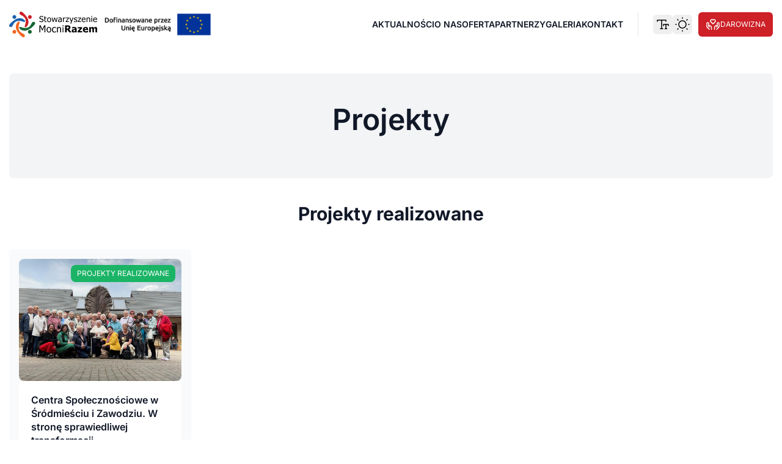

--- FILE ---
content_type: text/html; charset=UTF-8
request_url: https://mocnirazem.org/projekty/
body_size: 24503
content:

<!doctype html>
<html 
    class="scroll-smooth" lang="pl-PL"    x-data="{ 
        darkMode: localStorage.getItem('theme') === 'dark', 
        fontSize: localStorage.getItem('fontSize') || 'text-base' 
    }"
    x-init="
        $watch('darkMode', value => localStorage.setItem('theme', value ? 'dark' : 'light'));
        $watch('fontSize', value => localStorage.setItem('fontSize', value));
    "
    :class="{'dark': darkMode, [fontSize]: true}"
>
<head>
    <meta charset="UTF-8">
    <meta name="viewport" content="width=device-width, initial-scale=1">
    <!-- todo: favicon -->
    <title>Projekty &#8211; Stowarzyszenie Mocni Razem</title>
<meta name='robots' content='max-image-preview:large' />
<link rel="alternate" type="application/rss+xml" title="Stowarzyszenie Mocni Razem &raquo; Kanał z wpisami zaszufladkowanymi do kategorii Projekty" href="https://mocnirazem.org/projekty/feed/" />
<style id='wp-img-auto-sizes-contain-inline-css'>
img:is([sizes=auto i],[sizes^="auto," i]){contain-intrinsic-size:3000px 1500px}
/*# sourceURL=wp-img-auto-sizes-contain-inline-css */
</style>
<link rel='stylesheet' id='vite-app-style-css' href='https://mocnirazem.org/wp-content/themes/mocnirazem/assets/build/assets/app-CSHFZqwi.css?ver=6.9' media='all' />
<style id='global-styles-inline-css'>
:root{--wp--preset--aspect-ratio--square: 1;--wp--preset--aspect-ratio--4-3: 4/3;--wp--preset--aspect-ratio--3-4: 3/4;--wp--preset--aspect-ratio--3-2: 3/2;--wp--preset--aspect-ratio--2-3: 2/3;--wp--preset--aspect-ratio--16-9: 16/9;--wp--preset--aspect-ratio--9-16: 9/16;--wp--preset--color--black: #000000;--wp--preset--color--cyan-bluish-gray: #abb8c3;--wp--preset--color--white: #ffffff;--wp--preset--color--pale-pink: #f78da7;--wp--preset--color--vivid-red: #cf2e2e;--wp--preset--color--luminous-vivid-orange: #ff6900;--wp--preset--color--luminous-vivid-amber: #fcb900;--wp--preset--color--light-green-cyan: #7bdcb5;--wp--preset--color--vivid-green-cyan: #00d084;--wp--preset--color--pale-cyan-blue: #8ed1fc;--wp--preset--color--vivid-cyan-blue: #0693e3;--wp--preset--color--vivid-purple: #9b51e0;--wp--preset--gradient--vivid-cyan-blue-to-vivid-purple: linear-gradient(135deg,rgb(6,147,227) 0%,rgb(155,81,224) 100%);--wp--preset--gradient--light-green-cyan-to-vivid-green-cyan: linear-gradient(135deg,rgb(122,220,180) 0%,rgb(0,208,130) 100%);--wp--preset--gradient--luminous-vivid-amber-to-luminous-vivid-orange: linear-gradient(135deg,rgb(252,185,0) 0%,rgb(255,105,0) 100%);--wp--preset--gradient--luminous-vivid-orange-to-vivid-red: linear-gradient(135deg,rgb(255,105,0) 0%,rgb(207,46,46) 100%);--wp--preset--gradient--very-light-gray-to-cyan-bluish-gray: linear-gradient(135deg,rgb(238,238,238) 0%,rgb(169,184,195) 100%);--wp--preset--gradient--cool-to-warm-spectrum: linear-gradient(135deg,rgb(74,234,220) 0%,rgb(151,120,209) 20%,rgb(207,42,186) 40%,rgb(238,44,130) 60%,rgb(251,105,98) 80%,rgb(254,248,76) 100%);--wp--preset--gradient--blush-light-purple: linear-gradient(135deg,rgb(255,206,236) 0%,rgb(152,150,240) 100%);--wp--preset--gradient--blush-bordeaux: linear-gradient(135deg,rgb(254,205,165) 0%,rgb(254,45,45) 50%,rgb(107,0,62) 100%);--wp--preset--gradient--luminous-dusk: linear-gradient(135deg,rgb(255,203,112) 0%,rgb(199,81,192) 50%,rgb(65,88,208) 100%);--wp--preset--gradient--pale-ocean: linear-gradient(135deg,rgb(255,245,203) 0%,rgb(182,227,212) 50%,rgb(51,167,181) 100%);--wp--preset--gradient--electric-grass: linear-gradient(135deg,rgb(202,248,128) 0%,rgb(113,206,126) 100%);--wp--preset--gradient--midnight: linear-gradient(135deg,rgb(2,3,129) 0%,rgb(40,116,252) 100%);--wp--preset--font-size--small: 13px;--wp--preset--font-size--medium: 20px;--wp--preset--font-size--large: 36px;--wp--preset--font-size--x-large: 42px;--wp--preset--spacing--20: 0.44rem;--wp--preset--spacing--30: 0.67rem;--wp--preset--spacing--40: 1rem;--wp--preset--spacing--50: 1.5rem;--wp--preset--spacing--60: 2.25rem;--wp--preset--spacing--70: 3.38rem;--wp--preset--spacing--80: 5.06rem;--wp--preset--shadow--natural: 6px 6px 9px rgba(0, 0, 0, 0.2);--wp--preset--shadow--deep: 12px 12px 50px rgba(0, 0, 0, 0.4);--wp--preset--shadow--sharp: 6px 6px 0px rgba(0, 0, 0, 0.2);--wp--preset--shadow--outlined: 6px 6px 0px -3px rgb(255, 255, 255), 6px 6px rgb(0, 0, 0);--wp--preset--shadow--crisp: 6px 6px 0px rgb(0, 0, 0);}:where(.is-layout-flex){gap: 0.5em;}:where(.is-layout-grid){gap: 0.5em;}body .is-layout-flex{display: flex;}.is-layout-flex{flex-wrap: wrap;align-items: center;}.is-layout-flex > :is(*, div){margin: 0;}body .is-layout-grid{display: grid;}.is-layout-grid > :is(*, div){margin: 0;}:where(.wp-block-columns.is-layout-flex){gap: 2em;}:where(.wp-block-columns.is-layout-grid){gap: 2em;}:where(.wp-block-post-template.is-layout-flex){gap: 1.25em;}:where(.wp-block-post-template.is-layout-grid){gap: 1.25em;}.has-black-color{color: var(--wp--preset--color--black) !important;}.has-cyan-bluish-gray-color{color: var(--wp--preset--color--cyan-bluish-gray) !important;}.has-white-color{color: var(--wp--preset--color--white) !important;}.has-pale-pink-color{color: var(--wp--preset--color--pale-pink) !important;}.has-vivid-red-color{color: var(--wp--preset--color--vivid-red) !important;}.has-luminous-vivid-orange-color{color: var(--wp--preset--color--luminous-vivid-orange) !important;}.has-luminous-vivid-amber-color{color: var(--wp--preset--color--luminous-vivid-amber) !important;}.has-light-green-cyan-color{color: var(--wp--preset--color--light-green-cyan) !important;}.has-vivid-green-cyan-color{color: var(--wp--preset--color--vivid-green-cyan) !important;}.has-pale-cyan-blue-color{color: var(--wp--preset--color--pale-cyan-blue) !important;}.has-vivid-cyan-blue-color{color: var(--wp--preset--color--vivid-cyan-blue) !important;}.has-vivid-purple-color{color: var(--wp--preset--color--vivid-purple) !important;}.has-black-background-color{background-color: var(--wp--preset--color--black) !important;}.has-cyan-bluish-gray-background-color{background-color: var(--wp--preset--color--cyan-bluish-gray) !important;}.has-white-background-color{background-color: var(--wp--preset--color--white) !important;}.has-pale-pink-background-color{background-color: var(--wp--preset--color--pale-pink) !important;}.has-vivid-red-background-color{background-color: var(--wp--preset--color--vivid-red) !important;}.has-luminous-vivid-orange-background-color{background-color: var(--wp--preset--color--luminous-vivid-orange) !important;}.has-luminous-vivid-amber-background-color{background-color: var(--wp--preset--color--luminous-vivid-amber) !important;}.has-light-green-cyan-background-color{background-color: var(--wp--preset--color--light-green-cyan) !important;}.has-vivid-green-cyan-background-color{background-color: var(--wp--preset--color--vivid-green-cyan) !important;}.has-pale-cyan-blue-background-color{background-color: var(--wp--preset--color--pale-cyan-blue) !important;}.has-vivid-cyan-blue-background-color{background-color: var(--wp--preset--color--vivid-cyan-blue) !important;}.has-vivid-purple-background-color{background-color: var(--wp--preset--color--vivid-purple) !important;}.has-black-border-color{border-color: var(--wp--preset--color--black) !important;}.has-cyan-bluish-gray-border-color{border-color: var(--wp--preset--color--cyan-bluish-gray) !important;}.has-white-border-color{border-color: var(--wp--preset--color--white) !important;}.has-pale-pink-border-color{border-color: var(--wp--preset--color--pale-pink) !important;}.has-vivid-red-border-color{border-color: var(--wp--preset--color--vivid-red) !important;}.has-luminous-vivid-orange-border-color{border-color: var(--wp--preset--color--luminous-vivid-orange) !important;}.has-luminous-vivid-amber-border-color{border-color: var(--wp--preset--color--luminous-vivid-amber) !important;}.has-light-green-cyan-border-color{border-color: var(--wp--preset--color--light-green-cyan) !important;}.has-vivid-green-cyan-border-color{border-color: var(--wp--preset--color--vivid-green-cyan) !important;}.has-pale-cyan-blue-border-color{border-color: var(--wp--preset--color--pale-cyan-blue) !important;}.has-vivid-cyan-blue-border-color{border-color: var(--wp--preset--color--vivid-cyan-blue) !important;}.has-vivid-purple-border-color{border-color: var(--wp--preset--color--vivid-purple) !important;}.has-vivid-cyan-blue-to-vivid-purple-gradient-background{background: var(--wp--preset--gradient--vivid-cyan-blue-to-vivid-purple) !important;}.has-light-green-cyan-to-vivid-green-cyan-gradient-background{background: var(--wp--preset--gradient--light-green-cyan-to-vivid-green-cyan) !important;}.has-luminous-vivid-amber-to-luminous-vivid-orange-gradient-background{background: var(--wp--preset--gradient--luminous-vivid-amber-to-luminous-vivid-orange) !important;}.has-luminous-vivid-orange-to-vivid-red-gradient-background{background: var(--wp--preset--gradient--luminous-vivid-orange-to-vivid-red) !important;}.has-very-light-gray-to-cyan-bluish-gray-gradient-background{background: var(--wp--preset--gradient--very-light-gray-to-cyan-bluish-gray) !important;}.has-cool-to-warm-spectrum-gradient-background{background: var(--wp--preset--gradient--cool-to-warm-spectrum) !important;}.has-blush-light-purple-gradient-background{background: var(--wp--preset--gradient--blush-light-purple) !important;}.has-blush-bordeaux-gradient-background{background: var(--wp--preset--gradient--blush-bordeaux) !important;}.has-luminous-dusk-gradient-background{background: var(--wp--preset--gradient--luminous-dusk) !important;}.has-pale-ocean-gradient-background{background: var(--wp--preset--gradient--pale-ocean) !important;}.has-electric-grass-gradient-background{background: var(--wp--preset--gradient--electric-grass) !important;}.has-midnight-gradient-background{background: var(--wp--preset--gradient--midnight) !important;}.has-small-font-size{font-size: var(--wp--preset--font-size--small) !important;}.has-medium-font-size{font-size: var(--wp--preset--font-size--medium) !important;}.has-large-font-size{font-size: var(--wp--preset--font-size--large) !important;}.has-x-large-font-size{font-size: var(--wp--preset--font-size--x-large) !important;}
/*# sourceURL=global-styles-inline-css */
</style>
</head>
<body class="archive category category-projekty category-6 wp-theme-mocnirazem relative">

    <header 
        class="py-5 lg:py-0 lg:h-20 flex items-center w-full"
        x-cloak
        x-data="{isOpen: false}"
        @keydown.escape="isOpen = false"
    >
        <nav class="container flex flex-wrap items-center justify-between">
            <a class="flex items-center gap-5" aria-label="Przejdź do strony głównej" href="https://mocnirazem.org">
                <svg class="dark:fill-white w-36 dark:[&amp;_path]:fill-white" id="a" xmlns="http://www.w3.org/2000/svg" viewBox="0 0 210 61.92"><path d="M12.41,17.6c-2.52,0-4.57-2.04-4.57-4.56s2.05-4.56,4.57-4.56,4.57,2.04,4.57,4.56-2.05,4.56-4.57,4.56ZM32.62,24.16c-13.99-5.19-20.59,1.53-23.66,8.55-3.07,7.02-7.54,3.94-7.54,3.94,0,0-7.36-3.2,11.43-16.47,18.8-13.27,33.76,9.17,19.77,3.98Z" fill="#1B62AE"/><path d="M49.42,53.37c-2.52,0-4.57-2.04-4.57-4.56s2.05-4.56,4.57-4.56,4.57,2.04,4.57,4.56-2.05,4.56-4.57,4.56ZM49.18,41.82c-18.8,13.28-33.78-9.18-19.78-3.99,13.99,5.19,20.6-1.53,23.67-8.55,3.07-7.03,7.54-3.94,7.54-3.94,0,0,7.37,3.2-11.44,16.48h0Z" fill="#156634"/><path d="M12.41,53.37c-2.52,0-4.57-2.04-4.57-4.56s2.05-4.56,4.57-4.56,4.57,2.04,4.57,4.56-2.05,4.56-4.57,4.56ZM36.7,60.5s-3.21,7.35-16.51-11.42,9.18-33.68,3.99-19.73c-5.19,13.96,1.54,20.55,8.58,23.62s3.95,7.53,3.95,7.53h-.01Z" fill="#F26721"/><path d="M49.42,17.6c-2.52,0-4.57-2.04-4.57-4.56s2.05-4.56,4.57-4.56,4.57,2.04,4.57,4.56-2.05,4.56-4.57,4.56ZM37.87,32.58c5.2-13.96-1.54-20.56-8.58-23.63s-3.95-7.53-3.95-7.53c0,0,3.21-7.35,16.52,11.42,13.31,18.77-9.19,33.7-3.99,19.74Z" fill="#CE2127"/><path d="M207.81,17.34c-.1-.36-.25-.66-.45-.9-.21-.27-.49-.48-.82-.62s-.75-.21-1.24-.21-.9.07-1.24.22c-.34.15-.65.36-.93.63-.27.28-.48.6-.62.94-.14.35-.23.75-.27,1.21h5.74c0-.49-.07-.91-.18-1.27h0ZM202.24,20.01c0,1.26.32,2.22.95,2.89.63.67,1.51,1,2.63,1,.4,0,.8-.04,1.18-.14.39-.09.73-.21,1.04-.35.33-.15.61-.29.84-.43s.41-.27.56-.39h.11v1.99c-.21.08-.48.19-.8.31-.32.13-.6.22-.86.3-.36.1-.68.17-.97.22-.29.05-.65.08-1.09.08-1.73,0-3.07-.49-4.03-1.46-.96-.97-1.43-2.35-1.43-4.14s.46-3.17,1.39-4.21,2.14-1.56,3.63-1.56c.67,0,1.27.1,1.79.29.52.19.97.5,1.36.91s.69.92.89,1.52c.21.6.31,1.33.31,2.19v.99h-7.52.02ZM198.06,25.23h-1.83v-10.82h1.83v10.82ZM196.1,12.6v-1.89h2.08v1.89h-2.08ZM191.4,25.23v-6.16c0-.5-.02-.96-.07-1.39s-.14-.77-.28-1.03c-.15-.27-.36-.47-.62-.61-.27-.13-.63-.2-1.09-.2s-.92.12-1.4.36-.95.56-1.41.94v8.08h-1.83v-10.82h1.83v1.2c.54-.48,1.08-.86,1.61-1.11.53-.26,1.09-.39,1.68-.39,1.07,0,1.9.35,2.51,1.05.6.7.9,1.72.9,3.05v7.02h-1.83,0ZM180.5,17.34c-.1-.36-.25-.66-.45-.9-.21-.27-.49-.48-.82-.62s-.75-.21-1.24-.21-.9.07-1.24.22c-.34.15-.65.36-.93.63-.27.28-.48.6-.62.94-.14.35-.23.75-.27,1.21h5.74c0-.49-.07-.91-.18-1.27h0ZM174.93,20.01c0,1.26.32,2.22.95,2.89.63.67,1.51,1,2.63,1,.4,0,.79-.04,1.18-.14.39-.09.73-.21,1.04-.35.33-.15.61-.29.84-.43s.41-.27.56-.39h.11v1.99c-.21.08-.48.19-.8.31-.32.13-.6.22-.86.3-.36.1-.68.17-.97.22-.29.05-.65.08-1.09.08-1.73,0-3.07-.49-4.03-1.46-.96-.97-1.43-2.35-1.43-4.14s.46-3.17,1.39-4.21,2.14-1.56,3.63-1.56c.67,0,1.27.1,1.79.29.52.19.97.5,1.36.91s.69.92.89,1.52c.21.6.31,1.33.31,2.19v.99h-7.52.02ZM171.81,25.23h-7.98v-1.35l5.67-7.97h-5.44v-1.5h7.64v1.3l-5.7,8h5.81v1.52ZM160.53,16.01c-.57-.21-1.15-.32-1.73-.32s-1.11.13-1.53.38c-.42.25-.62.63-.62,1.14,0,.45.12.79.37,1.01s.64.41,1.19.55c.27.07.57.14.91.21.33.07.69.15,1.05.24.8.2,1.41.53,1.81,1,.4.46.61,1.1.61,1.9,0,.47-.09.91-.28,1.32-.18.42-.46.77-.81,1.07-.39.32-.83.57-1.32.74s-1.1.25-1.84.25-1.4-.1-2.04-.29-1.16-.4-1.57-.62v-2.04h.1c.16.12.34.26.55.41s.49.3.84.46c.31.14.65.27,1.03.38.37.11.76.16,1.16.16.29,0,.6-.03.93-.1.33-.07.58-.15.74-.26.23-.15.39-.31.49-.48s.15-.42.15-.76c0-.43-.12-.76-.35-.98-.24-.22-.66-.4-1.26-.55-.23-.06-.54-.13-.91-.2-.38-.08-.72-.16-1.04-.25-.83-.24-1.43-.61-1.81-1.11s-.56-1.11-.56-1.82c0-.98.37-1.77,1.11-2.38s1.72-.92,2.94-.92c.6,0,1.21.07,1.82.22.61.15,1.12.34,1.53.56v1.95h-.1c-.47-.37-.99-.66-1.56-.87h0ZM147.78,29.22h-1.95l1.94-4.51-3.94-10.3h1.97l2.96,8.01,2.95-8.01h1.9l-5.84,14.81h0ZM142.98,25.23h-7.98v-1.35l5.67-7.97h-5.44v-1.5h7.64v1.3l-5.7,8h5.81v1.52ZM133.94,16.37c-.14-.04-.28-.06-.43-.07-.15,0-.33-.01-.55-.01-.49,0-.98.11-1.47.32s-.95.53-1.38.95v7.68h-1.83v-10.82h1.83v1.61c.67-.59,1.25-1,1.74-1.24.5-.24.98-.36,1.44-.36.19,0,.33,0,.42.01.09,0,.2.02.32.04v1.9h-.1,0ZM123.5,19.56c-.43.04-.98.09-1.65.16-.66.07-1.2.16-1.61.29-.49.15-.89.38-1.2.68-.32.31-.48.73-.48,1.28,0,.62.18,1.09.52,1.4.35.32.86.47,1.54.47.58,0,1.1-.12,1.56-.37.47-.25.9-.55,1.31-.92v-3h.01ZM123.5,25.23v-1.15c-.15.11-.35.26-.6.46-.25.2-.49.35-.72.47-.32.17-.64.3-.94.39s-.72.14-1.27.14c-.45,0-.87-.08-1.27-.25-.4-.17-.75-.4-1.06-.71-.29-.3-.52-.66-.7-1.1-.17-.44-.26-.9-.26-1.38,0-.75.16-1.39.48-1.91s.82-.94,1.51-1.25c.61-.28,1.33-.47,2.16-.58s1.72-.19,2.68-.24v-.35c0-.43-.06-.77-.19-1.03-.13-.26-.31-.46-.54-.61-.23-.15-.52-.25-.85-.3-.34-.05-.68-.07-1.04-.07-.42,0-.92.06-1.49.19s-1.14.31-1.71.55h-.11v-1.85c.34-.1.82-.2,1.45-.32s1.25-.17,1.87-.17c.75,0,1.37.06,1.89.17.51.12.97.33,1.38.63.39.3.69.68.88,1.15.19.47.29,1.05.29,1.72v7.4h-1.84ZM112.85,25.23h-1.69l-2.65-8.34-2.63,8.34h-1.68l-2.78-10.82h1.9l1.91,8.38,2.58-8.38h1.51l2.64,8.38,1.81-8.38h1.84l-2.75,10.82h-.01ZM97.52,16.7c-.51-.68-1.24-1.02-2.19-1.02s-1.69.34-2.2,1.02c-.51.68-.77,1.72-.77,3.12s.26,2.39.77,3.09c.51.7,1.25,1.05,2.2,1.05s1.67-.34,2.18-1.03.77-1.72.77-3.11-.26-2.44-.77-3.12h.01ZM98.85,24.04c-.88.99-2.05,1.49-3.52,1.49s-2.7-.51-3.56-1.54c-.87-1.02-1.3-2.41-1.3-4.17s.45-3.21,1.34-4.21c.89-1,2.07-1.5,3.52-1.5s2.64.5,3.52,1.5c.88,1,1.32,2.4,1.32,4.22s-.44,3.23-1.32,4.22h0ZM86.16,22.33c.02.3.09.57.22.83.11.23.29.4.53.51.25.11.58.17,1,.17.3,0,.59-.04.87-.13.28-.09.48-.16.6-.22h.11v1.64c-.34.1-.69.17-1.04.23s-.68.08-.98.08c-1,0-1.78-.28-2.33-.85-.56-.57-.84-1.46-.84-2.68v-6h-1.23v-1.51h1.23v-3.11h1.83v3.11h3.36v1.51h-3.36v5.14c0,.55,0,.97.03,1.27h0ZM79.5,12.67c-.72-.31-1.47-.47-2.26-.47-.89,0-1.62.21-2.17.63-.55.42-.83.96-.83,1.64,0,.61.16,1.1.49,1.46.32.36.79.63,1.41.79.41.11.91.23,1.5.37.59.14,1.08.27,1.47.38,1,.3,1.73.76,2.19,1.38.46.61.69,1.37.69,2.27,0,.56-.12,1.12-.34,1.67-.23.55-.55,1.01-.97,1.4-.47.42-.99.74-1.58.97-.59.23-1.32.34-2.2.34-1.05,0-1.94-.11-2.68-.32-.74-.22-1.43-.48-2.07-.8v-2.4h.14c.63.59,1.35,1.05,2.16,1.38.8.33,1.58.49,2.32.49,1.06,0,1.87-.22,2.41-.66s.82-1.03.82-1.75c0-.57-.14-1.04-.43-1.4s-.74-.63-1.36-.8c-.45-.13-.86-.24-1.22-.32-.37-.08-.83-.2-1.39-.34-.5-.13-.95-.29-1.34-.49-.39-.2-.75-.46-1.05-.78-.3-.32-.53-.69-.69-1.12-.17-.43-.25-.93-.25-1.49,0-1.17.46-2.15,1.37-2.94.91-.79,2.08-1.19,3.5-1.19.81,0,1.58.08,2.3.24s1.39.39,2.01.69v2.3h-.15c-.46-.42-1.05-.79-1.77-1.1l-.03-.03ZM206.06,50.12v-6.34c0-.63,0-1.15-.03-1.58s-.09-.78-.2-1.05-.29-.47-.52-.59c-.24-.12-.57-.19-.99-.19-.3,0-.59.07-.89.2-.29.13-.61.32-.95.56v8.99h-3.95v-6.34c0-.62,0-1.14-.04-1.58-.03-.43-.1-.78-.21-1.06-.11-.27-.29-.47-.52-.59-.24-.12-.56-.19-.98-.19-.32,0-.64.08-.94.23-.31.15-.61.33-.9.53v8.99h-3.92v-12.69h3.92v1.4c.64-.55,1.25-.98,1.82-1.29s1.21-.46,1.92-.46c.77,0,1.45.18,2.03.55s1.03.92,1.33,1.65c.75-.71,1.47-1.25,2.13-1.63.67-.38,1.35-.57,2.03-.57.58,0,1.11.09,1.57.28s.86.47,1.18.85c.35.41.61.89.79,1.45s.26,1.29.26,2.2v8.26h-3.95,0ZM184.09,40.24c-.36-.44-.92-.66-1.66-.66s-1.36.23-1.79.69-.67,1.08-.71,1.87h4.74c-.02-.84-.21-1.47-.58-1.91h0ZM179.94,44.53c.04.59.16,1.08.37,1.47.21.4.49.71.83.94s.73.4,1.18.5.94.15,1.47.15c.46,0,.9-.05,1.35-.15.44-.1.84-.24,1.21-.4.32-.14.62-.3.89-.46.27-.17.5-.31.67-.44h.41v3.26c-.32.13-.61.25-.88.36s-.63.22-1.09.33c-.43.11-.86.2-1.32.27-.45.06-1,.1-1.65.1-2.38,0-4.2-.57-5.46-1.72-1.27-1.14-1.9-2.78-1.9-4.89s.59-3.72,1.77-4.96c1.18-1.23,2.83-1.85,4.95-1.85,1.93,0,3.38.52,4.35,1.57s1.46,2.55,1.46,4.5v1.42h-8.61ZM174.44,50.12h-11.01v-2.61l6.01-7.11h-5.74v-2.97h10.61v2.56l-6.02,7.09h6.14v3.03h.01ZM157.13,44.17c-.67.07-1.2.13-1.61.18s-.81.15-1.21.29c-.34.12-.61.3-.8.55-.19.24-.29.57-.29.98,0,.6.16,1,.48,1.23.32.22.79.33,1.41.33.34,0,.69-.08,1.05-.24s.68-.38.98-.67v-2.64h0ZM157.13,50.12v-1.34c-.27.23-.51.43-.72.61s-.5.36-.86.54c-.35.17-.69.3-1.03.4-.33.09-.8.14-1.4.14-1.11,0-2.04-.38-2.77-1.13-.74-.75-1.1-1.7-1.1-2.85,0-.94.19-1.7.56-2.28.37-.58.91-1.04,1.61-1.38.71-.35,1.56-.59,2.54-.72.99-.14,2.05-.24,3.18-.32v-.07c0-.7-.26-1.18-.77-1.45-.51-.27-1.28-.4-2.3-.4-.46,0-1,.08-1.62.25s-1.23.39-1.82.65h-.34v-3.06c.39-.11,1.02-.25,1.88-.4.87-.15,1.74-.23,2.62-.23,2.17,0,3.75.36,4.74,1.09s1.49,1.84,1.49,3.33v8.63h-3.9.01ZM141.74,37.37c-.16-.3-.43-.54-.8-.71-.26-.11-.55-.18-.87-.21-.32-.03-.72-.05-1.2-.05h-1.4v4.53h1.2c.58,0,1.08-.04,1.49-.11s.75-.22,1.04-.46c.27-.21.47-.46.6-.76.13-.29.2-.68.2-1.15,0-.42-.08-.78-.24-1.09h-.02ZM143.11,42.97l5.62,7.15h-5.11l-4.65-6.17h-1.5v6.17h-4.17v-16.82h6.71c.93,0,1.73.06,2.42.18s1.32.36,1.91.73c.6.38,1.07.87,1.42,1.46.35.59.53,1.34.53,2.25,0,1.29-.29,2.33-.86,3.13-.58.8-1.35,1.44-2.31,1.91h-.01ZM129.54,50.12h-2.11v-12.62h2.11v12.62ZM127.28,35.39v-2.2h2.4v2.2s-2.4,0-2.4,0ZM121.86,50.12v-7.18c0-.58-.03-1.12-.08-1.62-.06-.5-.16-.9-.32-1.2-.17-.32-.41-.55-.72-.71-.31-.15-.72-.23-1.26-.23s-1.06.14-1.62.42c-.56.28-1.1.65-1.63,1.1v9.42h-2.11v-12.62h2.11v1.4c.63-.57,1.25-1,1.86-1.3s1.26-.45,1.94-.45c1.23,0,2.2.41,2.89,1.23s1.04,2,1.04,3.55v8.19h-2.11.01ZM108.02,48.57c.69,0,1.34-.14,1.96-.43s1.17-.66,1.65-1.11h.12v2.38c-.21.1-.47.22-.78.36s-.6.24-.85.31c-.36.11-.68.19-.96.24-.28.06-.65.08-1.1.08-.86,0-1.65-.13-2.37-.4s-1.33-.67-1.85-1.21-.92-1.23-1.2-2.05-.43-1.79-.43-2.91.15-2.06.44-2.87c.3-.81.69-1.48,1.18-2.03s1.11-.97,1.84-1.27c.74-.3,1.53-.45,2.37-.45.69,0,1.35.1,1.99.29.64.2,1.21.42,1.71.68v2.38h-.12c-.15-.13-.34-.27-.58-.44-.24-.17-.52-.33-.86-.51-.29-.15-.64-.28-1.03-.4-.4-.11-.78-.17-1.14-.17-1.09,0-1.97.42-2.63,1.25-.66.83-.99,2.01-.99,3.53s.32,2.65.96,3.48c.64.83,1.53,1.25,2.66,1.25v.02ZM97.39,40.18c-.59-.79-1.43-1.19-2.52-1.19s-1.94.4-2.54,1.19c-.59.79-.89,2.01-.89,3.64s.3,2.78.89,3.6,1.44,1.23,2.54,1.23,1.92-.4,2.52-1.2c.59-.8.89-2.01.89-3.62s-.3-2.85-.89-3.64h0ZM98.93,48.74c-1.02,1.16-2.37,1.73-4.06,1.73s-3.11-.6-4.11-1.79c-1-1.19-1.5-2.81-1.5-4.86s.51-3.75,1.54-4.91c1.03-1.17,2.38-1.75,4.06-1.75s3.04.58,4.06,1.74,1.52,2.8,1.52,4.92-.51,3.76-1.52,4.92h.01ZM84.25,50.12v-14.49l-4.35,9.86h-1.34l-4.32-9.86v14.49h-2.07v-16.82h3.03l4.17,9.36,4.02-9.36h3.08v16.82s-2.22,0-2.22,0Z"/></svg>                <img class="h-16" src="https://mocnirazem.org/wp-content/themes/mocnirazem/assets/img/znak-ue.jpg" alt="">
            </a>

            <!-- Mobile button -->
            <button
                @click="isOpen = !isOpen"
                type="button"
                class="block px-2 lg:hidden"
                :class="{ 'transition transform-180': isOpen }"
                aria-label="Menu mobilne"
            >
                <svg class="w-8 h-8 fill-current" xmlns="http://www.w3.org/2000/svg" viewBox="0 0 24 24">
                    <path
                        x-show="isOpen"
                        fill-rule="evenodd"
                        clip-rule="evenodd"
                        d="M18.278 16.864a1 1 0 0 1-1.414 1.414l-4.829-4.828-4.828 4.828a1 1 0 0 1-1.414-1.414l4.828-4.829-4.828-4.828a1 1 0 0 1 1.414-1.414l4.829 4.828 4.828-4.828a1 1 0 1 1 1.414 1.414l-4.828 4.829 4.828 4.828z"
                    />
                    <path
                        x-show="!isOpen"
                        fill-rule="evenodd"
                        d="M4 5h16a1 1 0 0 1 0 2H4a1 1 0 1 1 0-2zm0 6h16a1 1 0 0 1 0 2H4a1 1 0 0 1 0-2zm0 6h16a1 1 0 0 1 0 2H4a1 1 0 0 1 0-2z"
                    />
                </svg>
            </button>

            <div 
                class="flex-grow w-full lg:w-auto lg:flex lg:flex-row lg:items-center gap-2.5"
                :class="{
                    'flex-col shadow-3xl': isOpen,
                    'hidden': !isOpen
                }"
            >
                <ul class="flex flex-col lg:flex-row py-8 lg:py-0 flex-grow shrink-0 justify-end items-center gap-6 text-sm font-semibold uppercase">
                    <li class="menu-item menu-item-type-post_type menu-item-object-page current_page_parent menu-item-6632"><a href="https://mocnirazem.org/aktualnosci/" class="hover:text-gray-700 dark:hover:text-white flex items-center">Aktualności</a></li>
<li class="menu-item menu-item-type-post_type menu-item-object-page menu-item-has-children menu-item-6640 relative" 
                x-data="{ open: false, timeout: null }" 
                @mouseenter="clearTimeout(timeout); open = true;" 
                @mouseleave="timeout = setTimeout(() => { open = false }, 300)"><a href="https://mocnirazem.org/o-nas/" class="hover:text-gray-700 dark:hover:text-white flex items-center">O nas<svg class="w-4 h-4 ml-1" 
                xmlns="http://www.w3.org/2000/svg" 
                fill="none" 
                viewBox="0 0 24 24" 
                stroke="currentColor">
                  <path stroke-linecap="round" 
                        stroke-linejoin="round" 
                        stroke-width="2" 
                        d="M19 9l-7 7-7-7" />
                </svg></a>
<ul x-show="open" 
            x-transition:enter="transition ease-out duration-300" 
            x-transition:enter-start="opacity-0 transform translate-y-4" 
            x-transition:enter-end="opacity-100 transform translate-y-0" 
            x-transition:leave="transition ease-in duration-200" 
            x-transition:leave-start="opacity-100 transform translate-y-0" 
            x-transition:leave-end="opacity-0 transform translate-y-4" 
            class="sub-menu absolute left-0 top-full bg-white shadow-lg rounded-md z-10" 
            style="display: none;">
<li class="menu-item menu-item-type-taxonomy menu-item-object-category menu-item-15573"><a href="https://mocnirazem.org/dzialamy/" class="hover:text-gray-700 dark:hover:text-white flex items-center">Działamy</a></li>
</ul>
</li>
<li class="menu-item menu-item-type-post_type menu-item-object-page current-menu-ancestor current-menu-parent current_page_parent current_page_ancestor menu-item-has-children menu-item-6639 relative" 
                x-data="{ open: false, timeout: null }" 
                @mouseenter="clearTimeout(timeout); open = true;" 
                @mouseleave="timeout = setTimeout(() => { open = false }, 300)"><a href="https://mocnirazem.org/oferta/" class="hover:text-gray-700 dark:hover:text-white flex items-center">Oferta<svg class="w-4 h-4 ml-1" 
                xmlns="http://www.w3.org/2000/svg" 
                fill="none" 
                viewBox="0 0 24 24" 
                stroke="currentColor">
                  <path stroke-linecap="round" 
                        stroke-linejoin="round" 
                        stroke-width="2" 
                        d="M19 9l-7 7-7-7" />
                </svg></a>
<ul x-show="open" 
            x-transition:enter="transition ease-out duration-300" 
            x-transition:enter-start="opacity-0 transform translate-y-4" 
            x-transition:enter-end="opacity-100 transform translate-y-0" 
            x-transition:leave="transition ease-in duration-200" 
            x-transition:leave-start="opacity-100 transform translate-y-0" 
            x-transition:leave-end="opacity-0 transform translate-y-4" 
            class="sub-menu absolute left-0 top-full bg-white shadow-lg rounded-md z-10" 
            style="display: none;">
<li class="menu-item menu-item-type-taxonomy menu-item-object-category current-menu-item menu-item-15569"><a href="https://mocnirazem.org/projekty/" class="hover:text-gray-700 dark:hover:text-white flex items-center">Projekty</a></li>
<li class="menu-item menu-item-type-post_type menu-item-object-page menu-item-15551"><a href="https://mocnirazem.org/oferta/praktyki/" class="hover:text-gray-700 dark:hover:text-white flex items-center">Praktyki</a></li>
<li class="menu-item menu-item-type-post_type menu-item-object-page menu-item-15552"><a href="https://mocnirazem.org/oferta/wolontariat/" class="hover:text-gray-700 dark:hover:text-white flex items-center">Wolontariat</a></li>
</ul>
</li>
<li class="menu-item menu-item-type-post_type_archive menu-item-object-partners menu-item-15553"><a href="https://mocnirazem.org/partnerzy/" class="hover:text-gray-700 dark:hover:text-white flex items-center">Partnerzy</a></li>
<li class="menu-item menu-item-type-post_type_archive menu-item-object-galeria menu-item-6638"><a href="https://mocnirazem.org/galeria/" class="hover:text-gray-700 dark:hover:text-white flex items-center">Galeria</a></li>
<li class="menu-item menu-item-type-post_type menu-item-object-page menu-item-6646"><a href="https://mocnirazem.org/kontakt/" class="hover:text-gray-700 dark:hover:text-white flex items-center">Kontakt</a></li>
                </ul>
                <div 
                    class="ml-6 pl-6 border-l border-gray-200 dark:border-gray-700 flex items-center gap-2"
                >
                    <button 
                        @click="fontSize = (fontSize === 'text-base') ? 'text-lg' : 'text-base'"
                        class="icobtn text-black"
                    >
                        <svg width="24px" height="24px" viewBox="0 0 24 24" stroke-width="1.5" fill="none" xmlns="http://www.w3.org/2000/svg" color="currentColor"><path d="M3 7L3 5L17 5V7" stroke="currentColor" stroke-width="1.5" stroke-linecap="round" stroke-linejoin="round"></path><path d="M10 5L10 19M10 19H12M10 19H8" stroke="currentColor" stroke-width="1.5" stroke-linecap="round" stroke-linejoin="round"></path><path d="M13 14L13 12H21V14" stroke="currentColor" stroke-width="1.5" stroke-linecap="round" stroke-linejoin="round"></path><path d="M17 12V19M17 19H15.5M17 19H18.5" stroke="currentColor" stroke-width="1.5" stroke-linecap="round" stroke-linejoin="round"></path></svg>                    </button>
                    <button @click="darkMode = !darkMode" class="icobtn">
                        <span x-show="!darkMode" class="icobtn text-black"><?xml version="1.0" encoding="UTF-8"?><svg width="24px" height="24px" stroke-width="1.5" viewBox="0 0 24 24" fill="none" xmlns="http://www.w3.org/2000/svg" color="currentColor"><path d="M12 18C15.3137 18 18 15.3137 18 12C18 8.68629 15.3137 6 12 6C8.68629 6 6 8.68629 6 12C6 15.3137 8.68629 18 12 18Z" stroke="currentColor" stroke-width="1.5" stroke-linecap="round" stroke-linejoin="round"></path><path d="M22 12L23 12" stroke="currentColor" stroke-width="1.5" stroke-linecap="round" stroke-linejoin="round"></path><path d="M12 2V1" stroke="currentColor" stroke-width="1.5" stroke-linecap="round" stroke-linejoin="round"></path><path d="M12 23V22" stroke="currentColor" stroke-width="1.5" stroke-linecap="round" stroke-linejoin="round"></path><path d="M20 20L19 19" stroke="currentColor" stroke-width="1.5" stroke-linecap="round" stroke-linejoin="round"></path><path d="M20 4L19 5" stroke="currentColor" stroke-width="1.5" stroke-linecap="round" stroke-linejoin="round"></path><path d="M4 20L5 19" stroke="currentColor" stroke-width="1.5" stroke-linecap="round" stroke-linejoin="round"></path><path d="M4 4L5 5" stroke="currentColor" stroke-width="1.5" stroke-linecap="round" stroke-linejoin="round"></path><path d="M1 12L2 12" stroke="currentColor" stroke-width="1.5" stroke-linecap="round" stroke-linejoin="round"></path></svg></span>
                        <span x-show="darkMode" class="icobtn text-black"><svg width="24px" height="24px" stroke-width="1.5" viewBox="0 0 24 24" fill="none" xmlns="http://www.w3.org/2000/svg" color="currentColor"><path d="M3 11.5066C3 16.7497 7.25034 21 12.4934 21C16.2209 21 19.4466 18.8518 21 15.7259C12.4934 15.7259 8.27411 11.5066 8.27411 3C5.14821 4.55344 3 7.77915 3 11.5066Z" stroke="currentColor" stroke-width="1.5" stroke-linecap="round" stroke-linejoin="round"></path></svg></span>                     
                    </button>
                    <a id="donation-btn" class="btn btn-primary ml-2.5 text-white cursor-pointer" href="javascript:void(0);">
                        <span><svg width="24px" height="24px" stroke-width="1.5" viewBox="0 0 24 24" fill="none" xmlns="http://www.w3.org/2000/svg" color="currentColor"><path d="M16 6.27975C16 6.88118 15.7625 7.45883 15.3383 7.88611C14.3619 8.87007 13.415 9.89605 12.4021 10.8443C12.17 11.0585 11.8017 11.0507 11.5795 10.8268L8.6615 7.88611C7.7795 6.99725 7.7795 5.56225 8.6615 4.67339C9.55218 3.77579 11.0032 3.77579 11.8938 4.67339L11.9999 4.78027L12.1059 4.67345C12.533 4.24286 13.1146 4 13.7221 4C14.3297 4 14.9113 4.24284 15.3383 4.67339C15.7625 5.10073 16 5.67835 16 6.27975Z" stroke="currentColor" stroke-width="1.5" stroke-linejoin="round"></path><path d="M18 20L21.8243 16.1757C21.9368 16.0632 22 15.9106 22 15.7515V10.5C22 9.67157 21.3284 9 20.5 9V9C19.6716 9 19 9.67157 19 10.5V15" stroke="currentColor" stroke-width="1.5" stroke-linecap="round" stroke-linejoin="round"></path><path d="M18 16L18.8581 15.1419C18.949 15.051 19 14.9278 19 14.7994V14.7994C19 14.6159 18.8963 14.4482 18.7322 14.3661L18.2893 14.1447C17.5194 13.7597 16.5894 13.9106 15.9807 14.5193L15.0858 15.4142C14.7107 15.7893 14.5 16.298 14.5 16.8284V20" stroke="currentColor" stroke-width="1.5" stroke-linecap="round" stroke-linejoin="round"></path><path d="M6 20L2.17574 16.1757C2.06321 16.0632 2 15.9106 2 15.7515V10.5C2 9.67157 2.67157 9 3.5 9V9C4.32843 9 5 9.67157 5 10.5V15" stroke="currentColor" stroke-width="1.5" stroke-linecap="round" stroke-linejoin="round"></path><path d="M6 16L5.14187 15.1419C5.05103 15.051 5 14.9278 5 14.7994V14.7994C5 14.6159 5.10366 14.4482 5.26776 14.3661L5.71067 14.1447C6.48064 13.7597 7.41059 13.9106 8.01931 14.5193L8.91421 15.4142C9.28929 15.7893 9.5 16.298 9.5 16.8284V20" stroke="currentColor" stroke-width="1.5" stroke-linecap="round" stroke-linejoin="round"></path></svg></span>
                        Darowizna
                    </a>
                </div>
            </div>
        </nav>
    </header>

    <main>


<section class="my-10">
    <div class="container">
        <div class="bg-gray-100 p-10 rounded-lg dark:bg-gray-800 flex items-center justify-center">
            <div class="max-w-3xl mx-auto text-center">
    
                    
                                    <h1 class="text-5xl font-semibold mb-5 dark:text-white leading-normal text-center">
                        Projekty                    </h1>
                    
                    
                    
            </div>
        </div>
    </div>
</section>


<div class="container">

    <h2 class="text-3xl font-bold mb-10 text-center">Projekty realizowane</h2>
            <div class="grid grid-cols-1 md:grid-cols-2 xl:grid-cols-4 gap-5">
                    <article id="post-9857" class="bg-gray-50 dark:bg-gray-800 p-4 rounded-lg flex flex-col gap-2.5">

    <div class="relative">
                                <div class="rounded-lg w-full h-[200px] overflow-hidden">
                <a href="https://mocnirazem.org/projekty/projekty-realizowane/centra-spolecznosciowe-w-srodmiesciu-i-zawodziu-w-strone-sprawiedliwej-transformacji/">
                    <img class="w-full h-[200px] rounded-lg object-cover" src="https://mocnirazem.org/wp-content/uploads/post/centra-spolecznosciowe-w-srodmiesciu-i-zawodziu-w-strone-sprawiedliwej-transformacji/zawodzie.jpg" alt="Centra Społecznościowe w Śródmieściu i Zawodziu. W stronę sprawiedliwej transformacji." title="Centra Społecznościowe w Śródmieściu i Zawodziu. W stronę sprawiedliwej transformacji." loading="lazy">
                </a>
            </div>
                <div class="absolute top-2.5 right-2.5 rounded-lg bg-mr-300 py-1.5 px-2.5 text-xs text-white uppercase">
                                                                        Projekty realizowane                                        </div>
    </div>
    <div class="bg-white dark:bg-gray-900 rounded-lg p-5 flex-grow">
        <div class="flex flex-col">
            <h3 class="font-semibold leading-snug mb-0.5">
                <a href="https://mocnirazem.org/projekty/projekty-realizowane/centra-spolecznosciowe-w-srodmiesciu-i-zawodziu-w-strone-sprawiedliwej-transformacji/">
                    Centra Społecznościowe w Śródmieściu i Zawodziu. W stronę sprawiedliwej transformacji.                </a>
            </h3>
            <span class="inline-block text-xs text-gray-400 dark:text-gray-200 mb-3">05.11.2024</span>
            <p class="text-sm">
                Opis zadania publicznego (okres realizacji od 01.01.2024 r. do 30.06.2026 r. ) Rodzaj zadania pub...            </p>
        </div>
    </div>
    <div class="bg-white dark:bg-gray-900 rounded-lg p-2.5">
        <a href="https://mocnirazem.org/projekty/projekty-realizowane/centra-spolecznosciowe-w-srodmiesciu-i-zawodziu-w-strone-sprawiedliwej-transformacji/" class="btn btn-secondary w-full">Czytaj dalej</a>
    </div>

</article>            </div>
    
    <h2 class="text-3xl font-bold mb-10 text-center mt-20">Projekty zrealizowane</h2>
            <div class="grid grid-cols-1 md:grid-cols-2 xl:grid-cols-4 gap-5">
                    <article id="post-15938" class="bg-gray-50 dark:bg-gray-800 p-4 rounded-lg flex flex-col gap-2.5">

    <div class="relative">
                                <div class="rounded-lg w-full h-[200px] overflow-hidden">
                <a href="https://mocnirazem.org/projekty/projekty-zrealizowane/poczuj-zeby-zrozumiec-dzien-zyczliwosci/">
                    <img class="w-full h-[200px] rounded-lg object-cover" src="https://mocnirazem.org/wp-content/uploads/post//3_zdjecie-Poczuj-s.jpg" alt="Poczuj, żeby zrozumieć-Dzień Życzliwości" title="Poczuj, żeby zrozumieć-Dzień Życzliwości" loading="lazy">
                </a>
            </div>
                <div class="absolute top-2.5 right-2.5 rounded-lg bg-mr-300 py-1.5 px-2.5 text-xs text-white uppercase">
                                                                        Projekty zrealizowane                                        </div>
    </div>
    <div class="bg-white dark:bg-gray-900 rounded-lg p-5 flex-grow">
        <div class="flex flex-col">
            <h3 class="font-semibold leading-snug mb-0.5">
                <a href="https://mocnirazem.org/projekty/projekty-zrealizowane/poczuj-zeby-zrozumiec-dzien-zyczliwosci/">
                    Poczuj, żeby zrozumieć-Dzień Życzliwości                </a>
            </h3>
            <span class="inline-block text-xs text-gray-400 dark:text-gray-200 mb-3">27.01.2026</span>
            <p class="text-sm">
                Opis projektu (okres realizacji 04.11.2025 – 31.11.2025) Projekt ,,Poczuj, żeby zrozumieć – świat...            </p>
        </div>
    </div>
    <div class="bg-white dark:bg-gray-900 rounded-lg p-2.5">
        <a href="https://mocnirazem.org/projekty/projekty-zrealizowane/poczuj-zeby-zrozumiec-dzien-zyczliwosci/" class="btn btn-secondary w-full">Czytaj dalej</a>
    </div>

</article>                    <article id="post-15934" class="bg-gray-50 dark:bg-gray-800 p-4 rounded-lg flex flex-col gap-2.5">

    <div class="relative">
                                <div class="rounded-lg w-full h-[200px] overflow-hidden">
                <a href="https://mocnirazem.org/projekty/projekty-zrealizowane/poczuj-zeby-zrozumiec-tychy/">
                    <img class="w-full h-[200px] rounded-lg object-cover" src="https://mocnirazem.org/wp-content/uploads/post//2_zdjecie-Poczu-s.jpg" alt="Poczuj, żeby zrozumieć-Tychy" title="Poczuj, żeby zrozumieć-Tychy" loading="lazy">
                </a>
            </div>
                <div class="absolute top-2.5 right-2.5 rounded-lg bg-mr-300 py-1.5 px-2.5 text-xs text-white uppercase">
                                                                        Projekty zrealizowane                                        </div>
    </div>
    <div class="bg-white dark:bg-gray-900 rounded-lg p-5 flex-grow">
        <div class="flex flex-col">
            <h3 class="font-semibold leading-snug mb-0.5">
                <a href="https://mocnirazem.org/projekty/projekty-zrealizowane/poczuj-zeby-zrozumiec-tychy/">
                    Poczuj, żeby zrozumieć-Tychy                </a>
            </h3>
            <span class="inline-block text-xs text-gray-400 dark:text-gray-200 mb-3">27.01.2026</span>
            <p class="text-sm">
                Opis projektu (okres realizacji 01.08.2025 – 31.12.2025) Projekt ,,Poczuj, żeby zrozumieć – Prowa...            </p>
        </div>
    </div>
    <div class="bg-white dark:bg-gray-900 rounded-lg p-2.5">
        <a href="https://mocnirazem.org/projekty/projekty-zrealizowane/poczuj-zeby-zrozumiec-tychy/" class="btn btn-secondary w-full">Czytaj dalej</a>
    </div>

</article>                    <article id="post-15930" class="bg-gray-50 dark:bg-gray-800 p-4 rounded-lg flex flex-col gap-2.5">

    <div class="relative">
                                <div class="rounded-lg w-full h-[200px] overflow-hidden">
                <a href="https://mocnirazem.org/projekty/projekty-zrealizowane/poczuj-zeby-zrozumiec-4/">
                    <img class="w-full h-[200px] rounded-lg object-cover" src="https://mocnirazem.org/wp-content/uploads/post//1_zdjecie-Poczuj-zeby-zrozu.jpg" alt="Poczuj, żeby zrozumieć" title="Poczuj, żeby zrozumieć" loading="lazy">
                </a>
            </div>
                <div class="absolute top-2.5 right-2.5 rounded-lg bg-mr-300 py-1.5 px-2.5 text-xs text-white uppercase">
                                                                        Projekty zrealizowane                                        </div>
    </div>
    <div class="bg-white dark:bg-gray-900 rounded-lg p-5 flex-grow">
        <div class="flex flex-col">
            <h3 class="font-semibold leading-snug mb-0.5">
                <a href="https://mocnirazem.org/projekty/projekty-zrealizowane/poczuj-zeby-zrozumiec-4/">
                    Poczuj, żeby zrozumieć                </a>
            </h3>
            <span class="inline-block text-xs text-gray-400 dark:text-gray-200 mb-3">27.01.2026</span>
            <p class="text-sm">
                Opis projektu (okres realizacji 14.05.2025 – 31.12.2025) Projekt ,,Poczuj, żeby zrozumieć – warsz...            </p>
        </div>
    </div>
    <div class="bg-white dark:bg-gray-900 rounded-lg p-2.5">
        <a href="https://mocnirazem.org/projekty/projekty-zrealizowane/poczuj-zeby-zrozumiec-4/" class="btn btn-secondary w-full">Czytaj dalej</a>
    </div>

</article>                    <article id="post-15669" class="bg-gray-50 dark:bg-gray-800 p-4 rounded-lg flex flex-col gap-2.5">

    <div class="relative">
                                <div class="rounded-lg w-full h-[200px] overflow-hidden">
                <a href="https://mocnirazem.org/projekty/projekty-zrealizowane/poczuj-zeby-zrozumiec-warsztaty-edukacyjne/">
                    <img class="w-full h-[200px] rounded-lg object-cover" src="https://mocnirazem.org/wp-content/uploads/post//Poczuj-zeby-zroz.jpg" alt="Poczuj, żeby zrozumieć – warsztaty edukacyjne" title="Poczuj, żeby zrozumieć – warsztaty edukacyjne" loading="lazy">
                </a>
            </div>
                <div class="absolute top-2.5 right-2.5 rounded-lg bg-mr-300 py-1.5 px-2.5 text-xs text-white uppercase">
                                                                        Projekty zrealizowane                                        </div>
    </div>
    <div class="bg-white dark:bg-gray-900 rounded-lg p-5 flex-grow">
        <div class="flex flex-col">
            <h3 class="font-semibold leading-snug mb-0.5">
                <a href="https://mocnirazem.org/projekty/projekty-zrealizowane/poczuj-zeby-zrozumiec-warsztaty-edukacyjne/">
                    Poczuj, żeby zrozumieć – warsztaty edukacyjne                </a>
            </h3>
            <span class="inline-block text-xs text-gray-400 dark:text-gray-200 mb-3">07.05.2025</span>
            <p class="text-sm">
                Opis projektu (okres realizacji 23.04.2025 – 18.07.2025) Projekt ,,Poczuj, żeby zrozumieć – warsz...            </p>
        </div>
    </div>
    <div class="bg-white dark:bg-gray-900 rounded-lg p-2.5">
        <a href="https://mocnirazem.org/projekty/projekty-zrealizowane/poczuj-zeby-zrozumiec-warsztaty-edukacyjne/" class="btn btn-secondary w-full">Czytaj dalej</a>
    </div>

</article>                    <article id="post-9973" class="bg-gray-50 dark:bg-gray-800 p-4 rounded-lg flex flex-col gap-2.5">

    <div class="relative">
                                <div class="rounded-lg w-full h-[200px] overflow-hidden">
                <a href="https://mocnirazem.org/projekty/projekty-zrealizowane/poczujzeby-zrozumiec/">
                    <img class="w-full h-[200px] rounded-lg object-cover" src="https://mocnirazem.org/wp-content/uploads/post/projekty-zrealizowane/poczujzeby-zrozumiec/poczuj.jpg" alt="POCZUJ,ŻEBY ZROZUMIEĆ" title="POCZUJ,ŻEBY ZROZUMIEĆ" loading="lazy">
                </a>
            </div>
                <div class="absolute top-2.5 right-2.5 rounded-lg bg-mr-300 py-1.5 px-2.5 text-xs text-white uppercase">
                                                                        Projekty zrealizowane                                        </div>
    </div>
    <div class="bg-white dark:bg-gray-900 rounded-lg p-5 flex-grow">
        <div class="flex flex-col">
            <h3 class="font-semibold leading-snug mb-0.5">
                <a href="https://mocnirazem.org/projekty/projekty-zrealizowane/poczujzeby-zrozumiec/">
                    POCZUJ,ŻEBY ZROZUMIEĆ                </a>
            </h3>
            <span class="inline-block text-xs text-gray-400 dark:text-gray-200 mb-3">21.10.2024</span>
            <p class="text-sm">
                Opis zadania publicznego (okres realizacji 01.03.2024 r. – 15.12.2024 r.) Opis i cele zadania: Za...            </p>
        </div>
    </div>
    <div class="bg-white dark:bg-gray-900 rounded-lg p-2.5">
        <a href="https://mocnirazem.org/projekty/projekty-zrealizowane/poczujzeby-zrozumiec/" class="btn btn-secondary w-full">Czytaj dalej</a>
    </div>

</article>                    <article id="post-9975" class="bg-gray-50 dark:bg-gray-800 p-4 rounded-lg flex flex-col gap-2.5">

    <div class="relative">
                                <div class="rounded-lg w-full h-[200px] overflow-hidden">
                <a href="https://mocnirazem.org/projekty/projekty-zrealizowane/aktywni-seniorzy/">
                    <img class="w-full h-[200px] rounded-lg object-cover" src="https://mocnirazem.org/wp-content/uploads/post/projekty-zrealizowane/aktywni-seniorzy/Aktywni-Seniorzy.jpg" alt="Aktywni Seniorzy" title="Aktywni Seniorzy" loading="lazy">
                </a>
            </div>
                <div class="absolute top-2.5 right-2.5 rounded-lg bg-mr-300 py-1.5 px-2.5 text-xs text-white uppercase">
                                                                        Projekty zrealizowane                                        </div>
    </div>
    <div class="bg-white dark:bg-gray-900 rounded-lg p-5 flex-grow">
        <div class="flex flex-col">
            <h3 class="font-semibold leading-snug mb-0.5">
                <a href="https://mocnirazem.org/projekty/projekty-zrealizowane/aktywni-seniorzy/">
                    Aktywni Seniorzy                </a>
            </h3>
            <span class="inline-block text-xs text-gray-400 dark:text-gray-200 mb-3">30.09.2024</span>
            <p class="text-sm">
                Opis zadania publicznego (okres realizacji 22.03.2024 r. – 19.06.2024 r.) ,,Aktywni seniorzy” to ...            </p>
        </div>
    </div>
    <div class="bg-white dark:bg-gray-900 rounded-lg p-2.5">
        <a href="https://mocnirazem.org/projekty/projekty-zrealizowane/aktywni-seniorzy/" class="btn btn-secondary w-full">Czytaj dalej</a>
    </div>

</article>                    <article id="post-9977" class="bg-gray-50 dark:bg-gray-800 p-4 rounded-lg flex flex-col gap-2.5">

    <div class="relative">
                                <div class="rounded-lg w-full h-[200px] overflow-hidden">
                <a href="https://mocnirazem.org/projekty/projekty-zrealizowane/dzielnicowa-akademia-seniora-2/">
                    <img class="w-full h-[200px] rounded-lg object-cover" src="https://mocnirazem.org/wp-content/uploads/post/projekty-zrealizowane/dzielnicowa-akademia-seniora-2/Dzielnico-Akad-Senior.jpg" alt="Dzielnicowa Akademia Seniora" title="Dzielnicowa Akademia Seniora" loading="lazy">
                </a>
            </div>
                <div class="absolute top-2.5 right-2.5 rounded-lg bg-mr-300 py-1.5 px-2.5 text-xs text-white uppercase">
                                                                        Projekty zrealizowane                                        </div>
    </div>
    <div class="bg-white dark:bg-gray-900 rounded-lg p-5 flex-grow">
        <div class="flex flex-col">
            <h3 class="font-semibold leading-snug mb-0.5">
                <a href="https://mocnirazem.org/projekty/projekty-zrealizowane/dzielnicowa-akademia-seniora-2/">
                    Dzielnicowa Akademia Seniora                </a>
            </h3>
            <span class="inline-block text-xs text-gray-400 dark:text-gray-200 mb-3">28.11.2023</span>
            <p class="text-sm">
                Opis zadania publicznego (okres realizacji 15.03.2023 r. – 15.12.2023 r.) ,,Dzielnicowa Akademia ...            </p>
        </div>
    </div>
    <div class="bg-white dark:bg-gray-900 rounded-lg p-2.5">
        <a href="https://mocnirazem.org/projekty/projekty-zrealizowane/dzielnicowa-akademia-seniora-2/" class="btn btn-secondary w-full">Czytaj dalej</a>
    </div>

</article>                    <article id="post-9979" class="bg-gray-50 dark:bg-gray-800 p-4 rounded-lg flex flex-col gap-2.5">

    <div class="relative">
                                <div class="rounded-lg w-full h-[200px] overflow-hidden">
                <a href="https://mocnirazem.org/projekty/projekty-zrealizowane/poczuj-zeby-zrozumiec-2/">
                    <img class="w-full h-[200px] rounded-lg object-cover" src="https://mocnirazem.org/wp-content/uploads/post/projekty-zrealizowane/poczuj-zeby-zrozumiec-2/poczuj.png" alt="Poczuj, żeby zrozumieć" title="Poczuj, żeby zrozumieć" loading="lazy">
                </a>
            </div>
                <div class="absolute top-2.5 right-2.5 rounded-lg bg-mr-300 py-1.5 px-2.5 text-xs text-white uppercase">
                                                                        Projekty zrealizowane                                        </div>
    </div>
    <div class="bg-white dark:bg-gray-900 rounded-lg p-5 flex-grow">
        <div class="flex flex-col">
            <h3 class="font-semibold leading-snug mb-0.5">
                <a href="https://mocnirazem.org/projekty/projekty-zrealizowane/poczuj-zeby-zrozumiec-2/">
                    Poczuj, żeby zrozumieć                </a>
            </h3>
            <span class="inline-block text-xs text-gray-400 dark:text-gray-200 mb-3">27.11.2023</span>
            <p class="text-sm">
                Opis projektu (okres realizacji 04.09.2023 – 30.11.2023) Projekt ,,Poczuj, żeby zrozumieć” był za...            </p>
        </div>
    </div>
    <div class="bg-white dark:bg-gray-900 rounded-lg p-2.5">
        <a href="https://mocnirazem.org/projekty/projekty-zrealizowane/poczuj-zeby-zrozumiec-2/" class="btn btn-secondary w-full">Czytaj dalej</a>
    </div>

</article>                    <article id="post-9981" class="bg-gray-50 dark:bg-gray-800 p-4 rounded-lg flex flex-col gap-2.5">

    <div class="relative">
                                <div class="rounded-lg w-full h-[200px] overflow-hidden">
                <a href="https://mocnirazem.org/projekty/projekty-zrealizowane/centrum-animacji-mlodziezowej-kotlownia/">
                    <img class="w-full h-[200px] rounded-lg object-cover" src="https://mocnirazem.org/wp-content/uploads/post/projekty-zrealizowane/centrum-animacji-mlodziezowej-kotlownia/kotlownia.jpg" alt="Centrum Animacji Młodzieżowej Kotłownia" title="Centrum Animacji Młodzieżowej Kotłownia" loading="lazy">
                </a>
            </div>
                <div class="absolute top-2.5 right-2.5 rounded-lg bg-mr-300 py-1.5 px-2.5 text-xs text-white uppercase">
                                                                        Projekty zrealizowane                                        </div>
    </div>
    <div class="bg-white dark:bg-gray-900 rounded-lg p-5 flex-grow">
        <div class="flex flex-col">
            <h3 class="font-semibold leading-snug mb-0.5">
                <a href="https://mocnirazem.org/projekty/projekty-zrealizowane/centrum-animacji-mlodziezowej-kotlownia/">
                    Centrum Animacji Młodzieżowej Kotłownia                </a>
            </h3>
            <span class="inline-block text-xs text-gray-400 dark:text-gray-200 mb-3">30.12.2022</span>
            <p class="text-sm">
                Opis projektu (okres realizacji 01.11.2020 – 31.12.2022) „Centrum Społecznościowe SZOPKI w Szopie...            </p>
        </div>
    </div>
    <div class="bg-white dark:bg-gray-900 rounded-lg p-2.5">
        <a href="https://mocnirazem.org/projekty/projekty-zrealizowane/centrum-animacji-mlodziezowej-kotlownia/" class="btn btn-secondary w-full">Czytaj dalej</a>
    </div>

</article>                    <article id="post-9983" class="bg-gray-50 dark:bg-gray-800 p-4 rounded-lg flex flex-col gap-2.5">

    <div class="relative">
                                <div class="rounded-lg w-full h-[200px] overflow-hidden">
                <a href="https://mocnirazem.org/projekty/projekty-zrealizowane/centra-spolecznosciowe-w-srodmiesciu-i-zawodziu/">
                    <img class="w-full h-[200px] rounded-lg object-cover" src="https://mocnirazem.org/wp-content/uploads/post/projekty-zrealizowane/centra-spolecznosciowe-w-srodmiesciu-i-zawodziu/centra-spoleczn-2.jpg" alt="Centra Społecznościowe w Śródmieściu i Zawodziu" title="Centra Społecznościowe w Śródmieściu i Zawodziu" loading="lazy">
                </a>
            </div>
                <div class="absolute top-2.5 right-2.5 rounded-lg bg-mr-300 py-1.5 px-2.5 text-xs text-white uppercase">
                                                                        Projekty zrealizowane                                        </div>
    </div>
    <div class="bg-white dark:bg-gray-900 rounded-lg p-5 flex-grow">
        <div class="flex flex-col">
            <h3 class="font-semibold leading-snug mb-0.5">
                <a href="https://mocnirazem.org/projekty/projekty-zrealizowane/centra-spolecznosciowe-w-srodmiesciu-i-zawodziu/">
                    Centra Społecznościowe w Śródmieściu i Zawodziu                </a>
            </h3>
            <span class="inline-block text-xs text-gray-400 dark:text-gray-200 mb-3">29.12.2022</span>
            <p class="text-sm">
                Opis projektu (okres realizacji 01.11.2020 – 31.12.2022) Działanie Centra Społecznościowe w Śródm...            </p>
        </div>
    </div>
    <div class="bg-white dark:bg-gray-900 rounded-lg p-2.5">
        <a href="https://mocnirazem.org/projekty/projekty-zrealizowane/centra-spolecznosciowe-w-srodmiesciu-i-zawodziu/" class="btn btn-secondary w-full">Czytaj dalej</a>
    </div>

</article>                    <article id="post-9985" class="bg-gray-50 dark:bg-gray-800 p-4 rounded-lg flex flex-col gap-2.5">

    <div class="relative">
                                <div class="rounded-lg w-full h-[200px] overflow-hidden">
                <a href="https://mocnirazem.org/projekty/projekty-zrealizowane/program-aktywnosci-lokalnej-w-zawodziu/">
                    <img class="w-full h-[200px] rounded-lg object-cover" src="https://mocnirazem.org/wp-content/uploads/post/projekty-zrealizowane/program-aktywnosci-lokalnej-w-zawodziu/cal-zawodzie-2018.jpg" alt="Program Aktywności Lokalnej w Zawodziu" title="Program Aktywności Lokalnej w Zawodziu" loading="lazy">
                </a>
            </div>
                <div class="absolute top-2.5 right-2.5 rounded-lg bg-mr-300 py-1.5 px-2.5 text-xs text-white uppercase">
                                                                        Projekty zrealizowane                                        </div>
    </div>
    <div class="bg-white dark:bg-gray-900 rounded-lg p-5 flex-grow">
        <div class="flex flex-col">
            <h3 class="font-semibold leading-snug mb-0.5">
                <a href="https://mocnirazem.org/projekty/projekty-zrealizowane/program-aktywnosci-lokalnej-w-zawodziu/">
                    Program Aktywności Lokalnej w Zawodziu                </a>
            </h3>
            <span class="inline-block text-xs text-gray-400 dark:text-gray-200 mb-3">10.01.2021</span>
            <p class="text-sm">
                Opis projektu (okres realizacji 01.01.2018 – 31.12.2020) Program Aktywności Lokalnej w Zawodziu b...            </p>
        </div>
    </div>
    <div class="bg-white dark:bg-gray-900 rounded-lg p-2.5">
        <a href="https://mocnirazem.org/projekty/projekty-zrealizowane/program-aktywnosci-lokalnej-w-zawodziu/" class="btn btn-secondary w-full">Czytaj dalej</a>
    </div>

</article>                    <article id="post-9987" class="bg-gray-50 dark:bg-gray-800 p-4 rounded-lg flex flex-col gap-2.5">

    <div class="relative">
                                <div class="rounded-lg w-full h-[200px] overflow-hidden">
                <a href="https://mocnirazem.org/projekty/projekty-zrealizowane/centrum-animacji-mlodziezowej-kotlownia-2/">
                    <img class="w-full h-[200px] rounded-lg object-cover" src="https://mocnirazem.org/wp-content/uploads/post/projekty-zrealizowane/centrum-animacji-mlodziezowej-kotlownia-2/projekt-kotlownia-1-1024x576.jpg" alt="Centrum Animacji Młodzieżowej Kotłownia" title="Centrum Animacji Młodzieżowej Kotłownia" loading="lazy">
                </a>
            </div>
                <div class="absolute top-2.5 right-2.5 rounded-lg bg-mr-300 py-1.5 px-2.5 text-xs text-white uppercase">
                                                                        Projekty zrealizowane                                        </div>
    </div>
    <div class="bg-white dark:bg-gray-900 rounded-lg p-5 flex-grow">
        <div class="flex flex-col">
            <h3 class="font-semibold leading-snug mb-0.5">
                <a href="https://mocnirazem.org/projekty/projekty-zrealizowane/centrum-animacji-mlodziezowej-kotlownia-2/">
                    Centrum Animacji Młodzieżowej Kotłownia                </a>
            </h3>
            <span class="inline-block text-xs text-gray-400 dark:text-gray-200 mb-3">17.01.2019</span>
            <p class="text-sm">
                Opis projektu (okres realizacji 01.01.2019 – 31.10.2020) Centrum Animacji Młodzieżowej (CAM) w Sz...            </p>
        </div>
    </div>
    <div class="bg-white dark:bg-gray-900 rounded-lg p-2.5">
        <a href="https://mocnirazem.org/projekty/projekty-zrealizowane/centrum-animacji-mlodziezowej-kotlownia-2/" class="btn btn-secondary w-full">Czytaj dalej</a>
    </div>

</article>                    <article id="post-9989" class="bg-gray-50 dark:bg-gray-800 p-4 rounded-lg flex flex-col gap-2.5">

    <div class="relative">
                                <div class="rounded-lg w-full h-[200px] overflow-hidden">
                <a href="https://mocnirazem.org/projekty/projekty-zrealizowane/akademia-animacji-i-aktywnosci-spolecznej/">
                    <img class="w-full h-[200px] rounded-lg object-cover" src="https://mocnirazem.org/wp-content/uploads/post/projekty-zrealizowane/akademia-animacji-i-aktywnosci-spolecznej/szopki-2.jpg" alt="Akademia Animacji i Aktywności Społecznej" title="Akademia Animacji i Aktywności Społecznej" loading="lazy">
                </a>
            </div>
                <div class="absolute top-2.5 right-2.5 rounded-lg bg-mr-300 py-1.5 px-2.5 text-xs text-white uppercase">
                                                                        Projekty zrealizowane                                        </div>
    </div>
    <div class="bg-white dark:bg-gray-900 rounded-lg p-5 flex-grow">
        <div class="flex flex-col">
            <h3 class="font-semibold leading-snug mb-0.5">
                <a href="https://mocnirazem.org/projekty/projekty-zrealizowane/akademia-animacji-i-aktywnosci-spolecznej/">
                    Akademia Animacji i Aktywności Społecznej                </a>
            </h3>
            <span class="inline-block text-xs text-gray-400 dark:text-gray-200 mb-3">15.01.2018</span>
            <p class="text-sm">
                Opis projektu (okres realizacji 01.01.2018 – 31.10.2020) W projekcie „Centrum Społecznościowe Szo...            </p>
        </div>
    </div>
    <div class="bg-white dark:bg-gray-900 rounded-lg p-2.5">
        <a href="https://mocnirazem.org/projekty/projekty-zrealizowane/akademia-animacji-i-aktywnosci-spolecznej/" class="btn btn-secondary w-full">Czytaj dalej</a>
    </div>

</article>                    <article id="post-9991" class="bg-gray-50 dark:bg-gray-800 p-4 rounded-lg flex flex-col gap-2.5">

    <div class="relative">
                                <div class="rounded-lg w-full h-[200px] overflow-hidden">
                <a href="https://mocnirazem.org/projekty/projekty-zrealizowane/dzielnicowa-akademia-seniora-3/">
                    <img class="w-full h-[200px] rounded-lg object-cover" src="https://mocnirazem.org/wp-content/uploads/post/projekty-zrealizowane/dzielnicowa-akademia-seniora-3/DAS.jpg" alt="Dzielnicowa Akademia Seniora" title="Dzielnicowa Akademia Seniora" loading="lazy">
                </a>
            </div>
                <div class="absolute top-2.5 right-2.5 rounded-lg bg-mr-300 py-1.5 px-2.5 text-xs text-white uppercase">
                                                                        Projekty zrealizowane                                        </div>
    </div>
    <div class="bg-white dark:bg-gray-900 rounded-lg p-5 flex-grow">
        <div class="flex flex-col">
            <h3 class="font-semibold leading-snug mb-0.5">
                <a href="https://mocnirazem.org/projekty/projekty-zrealizowane/dzielnicowa-akademia-seniora-3/">
                    Dzielnicowa Akademia Seniora                </a>
            </h3>
            <span class="inline-block text-xs text-gray-400 dark:text-gray-200 mb-3">14.01.2018</span>
            <p class="text-sm">
                Opis projektu (okres realizacji 01.01.2018 – 31.10.2020) Dzielnicowa Akademia Seniora była części...            </p>
        </div>
    </div>
    <div class="bg-white dark:bg-gray-900 rounded-lg p-2.5">
        <a href="https://mocnirazem.org/projekty/projekty-zrealizowane/dzielnicowa-akademia-seniora-3/" class="btn btn-secondary w-full">Czytaj dalej</a>
    </div>

</article>                    <article id="post-9993" class="bg-gray-50 dark:bg-gray-800 p-4 rounded-lg flex flex-col gap-2.5">

    <div class="relative">
                                <div class="rounded-lg w-full h-[200px] overflow-hidden">
                <a href="https://mocnirazem.org/projekty/projekty-zrealizowane/cal-zawodzie-2/">
                    <img class="w-full h-[200px] rounded-lg object-cover" src="https://mocnirazem.org/wp-content/uploads/post/projekty-zrealizowane/cal-zawodzie-2/cal-zawodzie-h-800.jpg" alt="CAL Zawodzie" title="CAL Zawodzie" loading="lazy">
                </a>
            </div>
                <div class="absolute top-2.5 right-2.5 rounded-lg bg-mr-300 py-1.5 px-2.5 text-xs text-white uppercase">
                                                                        Projekty zrealizowane                                        </div>
    </div>
    <div class="bg-white dark:bg-gray-900 rounded-lg p-5 flex-grow">
        <div class="flex flex-col">
            <h3 class="font-semibold leading-snug mb-0.5">
                <a href="https://mocnirazem.org/projekty/projekty-zrealizowane/cal-zawodzie-2/">
                    CAL Zawodzie                </a>
            </h3>
            <span class="inline-block text-xs text-gray-400 dark:text-gray-200 mb-3">30.12.2017</span>
            <p class="text-sm">
                Opis projektu (okres realizacji 01.03.2016 – 31.12.2017) Program Aktywności Lokalnej na Zawodziu ...            </p>
        </div>
    </div>
    <div class="bg-white dark:bg-gray-900 rounded-lg p-2.5">
        <a href="https://mocnirazem.org/projekty/projekty-zrealizowane/cal-zawodzie-2/" class="btn btn-secondary w-full">Czytaj dalej</a>
    </div>

</article>                    <article id="post-9995" class="bg-gray-50 dark:bg-gray-800 p-4 rounded-lg flex flex-col gap-2.5">

    <div class="relative">
                                <div class="rounded-lg w-full h-[200px] overflow-hidden">
                <a href="https://mocnirazem.org/projekty/projekty-zrealizowane/rozpalamy-dzielnice-ii/">
                    <img class="w-full h-[200px] rounded-lg object-cover" src="https://mocnirazem.org/wp-content/uploads/post/projekty-zrealizowane/rozpalamy-dzielnice-ii/rozpal-dzielnice-3.jpg" alt="Rozpalamy dzielnice II" title="Rozpalamy dzielnice II" loading="lazy">
                </a>
            </div>
                <div class="absolute top-2.5 right-2.5 rounded-lg bg-mr-300 py-1.5 px-2.5 text-xs text-white uppercase">
                                                                        Projekty zrealizowane                                        </div>
    </div>
    <div class="bg-white dark:bg-gray-900 rounded-lg p-5 flex-grow">
        <div class="flex flex-col">
            <h3 class="font-semibold leading-snug mb-0.5">
                <a href="https://mocnirazem.org/projekty/projekty-zrealizowane/rozpalamy-dzielnice-ii/">
                    Rozpalamy dzielnice II                </a>
            </h3>
            <span class="inline-block text-xs text-gray-400 dark:text-gray-200 mb-3">11.12.2017</span>
            <p class="text-sm">
                Opis projektu ( realizowany  03.10.2017 – 10.12.2017) Projekt był konsytuacją projektu Rozpal Dzi...            </p>
        </div>
    </div>
    <div class="bg-white dark:bg-gray-900 rounded-lg p-2.5">
        <a href="https://mocnirazem.org/projekty/projekty-zrealizowane/rozpalamy-dzielnice-ii/" class="btn btn-secondary w-full">Czytaj dalej</a>
    </div>

</article>                    <article id="post-9997" class="bg-gray-50 dark:bg-gray-800 p-4 rounded-lg flex flex-col gap-2.5">

    <div class="relative">
                                <div class="rounded-lg w-full h-[200px] overflow-hidden">
                <a href="https://mocnirazem.org/projekty/projekty-zrealizowane/wolontarus-w-katowicach/">
                    <img class="w-full h-[200px] rounded-lg object-cover" src="https://mocnirazem.org/wp-content/uploads/post/projekty-zrealizowane/wolontarus-w-katowicach/wolontarus-katowice.jpg" alt="Wolontaruś w Katowicach" title="Wolontaruś w Katowicach" loading="lazy">
                </a>
            </div>
                <div class="absolute top-2.5 right-2.5 rounded-lg bg-mr-300 py-1.5 px-2.5 text-xs text-white uppercase">
                                                                        Projekty zrealizowane                                        </div>
    </div>
    <div class="bg-white dark:bg-gray-900 rounded-lg p-5 flex-grow">
        <div class="flex flex-col">
            <h3 class="font-semibold leading-snug mb-0.5">
                <a href="https://mocnirazem.org/projekty/projekty-zrealizowane/wolontarus-w-katowicach/">
                    Wolontaruś w Katowicach                </a>
            </h3>
            <span class="inline-block text-xs text-gray-400 dark:text-gray-200 mb-3">10.12.2017</span>
            <p class="text-sm">
                Opis projektu (okres realizacji 10.02.2017 – 10.12.2017) Projekt zakładał promocję wolontariatu w...            </p>
        </div>
    </div>
    <div class="bg-white dark:bg-gray-900 rounded-lg p-2.5">
        <a href="https://mocnirazem.org/projekty/projekty-zrealizowane/wolontarus-w-katowicach/" class="btn btn-secondary w-full">Czytaj dalej</a>
    </div>

</article>                    <article id="post-9999" class="bg-gray-50 dark:bg-gray-800 p-4 rounded-lg flex flex-col gap-2.5">

    <div class="relative">
                                <div class="rounded-lg w-full h-[200px] overflow-hidden">
                <a href="https://mocnirazem.org/projekty/projekty-zrealizowane/sztuka-lania-wosku/">
                    <img class="w-full h-[200px] rounded-lg object-cover" src="https://mocnirazem.org/wp-content/uploads/post/projekty-zrealizowane/sztuka-lania-wosku/sztuka-lania-wosku.jpg" alt="Sztuka lania wosku" title="Sztuka lania wosku" loading="lazy">
                </a>
            </div>
                <div class="absolute top-2.5 right-2.5 rounded-lg bg-mr-300 py-1.5 px-2.5 text-xs text-white uppercase">
                                                                        Projekty zrealizowane                                        </div>
    </div>
    <div class="bg-white dark:bg-gray-900 rounded-lg p-5 flex-grow">
        <div class="flex flex-col">
            <h3 class="font-semibold leading-snug mb-0.5">
                <a href="https://mocnirazem.org/projekty/projekty-zrealizowane/sztuka-lania-wosku/">
                    Sztuka lania wosku                </a>
            </h3>
            <span class="inline-block text-xs text-gray-400 dark:text-gray-200 mb-3">10.12.2017</span>
            <p class="text-sm">
                Opis projektu (okres realizacji 03.10.2017 – 10.12.2017) W ramach projektu przeprowadzono warszta...            </p>
        </div>
    </div>
    <div class="bg-white dark:bg-gray-900 rounded-lg p-2.5">
        <a href="https://mocnirazem.org/projekty/projekty-zrealizowane/sztuka-lania-wosku/" class="btn btn-secondary w-full">Czytaj dalej</a>
    </div>

</article>                    <article id="post-10001" class="bg-gray-50 dark:bg-gray-800 p-4 rounded-lg flex flex-col gap-2.5">

    <div class="relative">
                                <div class="rounded-lg w-full h-[200px] overflow-hidden">
                <a href="https://mocnirazem.org/projekty/projekty-zrealizowane/rozpalamy-dzielnice-2/">
                    <img class="w-full h-[200px] rounded-lg object-cover" src="https://mocnirazem.org/wp-content/uploads/post/projekty-zrealizowane/rozpalamy-dzielnice-2/rozpalamy-dzielnice.jpg" alt="Rozpalamy Dzielnice" title="Rozpalamy Dzielnice" loading="lazy">
                </a>
            </div>
                <div class="absolute top-2.5 right-2.5 rounded-lg bg-mr-300 py-1.5 px-2.5 text-xs text-white uppercase">
                                                                        Projekty zrealizowane                                        </div>
    </div>
    <div class="bg-white dark:bg-gray-900 rounded-lg p-5 flex-grow">
        <div class="flex flex-col">
            <h3 class="font-semibold leading-snug mb-0.5">
                <a href="https://mocnirazem.org/projekty/projekty-zrealizowane/rozpalamy-dzielnice-2/">
                    Rozpalamy Dzielnice                </a>
            </h3>
            <span class="inline-block text-xs text-gray-400 dark:text-gray-200 mb-3">04.09.2017</span>
            <p class="text-sm">
                Opis projektu (okres realizacji 16.02.2017-31.08.2017) Projekt zakładał wzbogacenie oferty kultur...            </p>
        </div>
    </div>
    <div class="bg-white dark:bg-gray-900 rounded-lg p-2.5">
        <a href="https://mocnirazem.org/projekty/projekty-zrealizowane/rozpalamy-dzielnice-2/" class="btn btn-secondary w-full">Czytaj dalej</a>
    </div>

</article>                    <article id="post-10003" class="bg-gray-50 dark:bg-gray-800 p-4 rounded-lg flex flex-col gap-2.5">

    <div class="relative">
                                <div class="rounded-lg w-full h-[200px] overflow-hidden">
                <a href="https://mocnirazem.org/projekty/projekty-zrealizowane/obywatele-planety-a/">
                    <img class="w-full h-[200px] rounded-lg object-cover" src="https://mocnirazem.org/wp-content/uploads/post/projekty-zrealizowane/obywatele-planety-a/obywatele-planetaa-2-1.jpg" alt="Obywatele Planety A" title="Obywatele Planety A" loading="lazy">
                </a>
            </div>
                <div class="absolute top-2.5 right-2.5 rounded-lg bg-mr-300 py-1.5 px-2.5 text-xs text-white uppercase">
                                                                        Projekty zrealizowane                                        </div>
    </div>
    <div class="bg-white dark:bg-gray-900 rounded-lg p-5 flex-grow">
        <div class="flex flex-col">
            <h3 class="font-semibold leading-snug mb-0.5">
                <a href="https://mocnirazem.org/projekty/projekty-zrealizowane/obywatele-planety-a/">
                    Obywatele Planety A                </a>
            </h3>
            <span class="inline-block text-xs text-gray-400 dark:text-gray-200 mb-3">15.03.2017</span>
            <p class="text-sm">
                Opis projektu (okres realizacji: 01.02.2015 &#8211; 30.04.2016) Działania projektowe rozwijały po...            </p>
        </div>
    </div>
    <div class="bg-white dark:bg-gray-900 rounded-lg p-2.5">
        <a href="https://mocnirazem.org/projekty/projekty-zrealizowane/obywatele-planety-a/" class="btn btn-secondary w-full">Czytaj dalej</a>
    </div>

</article>                    <article id="post-10005" class="bg-gray-50 dark:bg-gray-800 p-4 rounded-lg flex flex-col gap-2.5">

    <div class="relative">
                                <div class="rounded-lg w-full h-[200px] overflow-hidden">
                <a href="https://mocnirazem.org/projekty/projekty-zrealizowane/roznice-to-nie-granice/">
                    <img class="w-full h-[200px] rounded-lg object-cover" src="https://mocnirazem.org/wp-content/uploads/post/projekty-zrealizowane/roznice-to-nie-granice/roznice-to-nie-granice-1024x682.jpg" alt="Różnice to nie granice" title="Różnice to nie granice" loading="lazy">
                </a>
            </div>
                <div class="absolute top-2.5 right-2.5 rounded-lg bg-mr-300 py-1.5 px-2.5 text-xs text-white uppercase">
                                                                        Projekty zrealizowane                                        </div>
    </div>
    <div class="bg-white dark:bg-gray-900 rounded-lg p-5 flex-grow">
        <div class="flex flex-col">
            <h3 class="font-semibold leading-snug mb-0.5">
                <a href="https://mocnirazem.org/projekty/projekty-zrealizowane/roznice-to-nie-granice/">
                    Różnice to nie granice                </a>
            </h3>
            <span class="inline-block text-xs text-gray-400 dark:text-gray-200 mb-3">15.03.2017</span>
            <p class="text-sm">
                Opis projektu (okres  realizacji:  01.06 2016- 31.12 2016 ) Wszystkie podejmowane w projekcie dzi...            </p>
        </div>
    </div>
    <div class="bg-white dark:bg-gray-900 rounded-lg p-2.5">
        <a href="https://mocnirazem.org/projekty/projekty-zrealizowane/roznice-to-nie-granice/" class="btn btn-secondary w-full">Czytaj dalej</a>
    </div>

</article>                    <article id="post-10007" class="bg-gray-50 dark:bg-gray-800 p-4 rounded-lg flex flex-col gap-2.5">

    <div class="relative">
                                <div class="rounded-lg w-full h-[200px] overflow-hidden">
                <a href="https://mocnirazem.org/projekty/projekty-zrealizowane/klub-wolontariusza-szansa-ii-edycje/">
                    <img class="w-full h-[200px] rounded-lg object-cover" src="https://mocnirazem.org/wp-content/uploads/post/projekty-zrealizowane/klub-wolontariusza-szansa-ii-edycje/klub-wolontariusza-2.jpg" alt="Klub wolontariusza Szansa (II edycje)" title="Klub wolontariusza Szansa (II edycje)" loading="lazy">
                </a>
            </div>
                <div class="absolute top-2.5 right-2.5 rounded-lg bg-mr-300 py-1.5 px-2.5 text-xs text-white uppercase">
                                                                        Projekty zrealizowane                                        </div>
    </div>
    <div class="bg-white dark:bg-gray-900 rounded-lg p-5 flex-grow">
        <div class="flex flex-col">
            <h3 class="font-semibold leading-snug mb-0.5">
                <a href="https://mocnirazem.org/projekty/projekty-zrealizowane/klub-wolontariusza-szansa-ii-edycje/">
                    Klub wolontariusza Szansa (II edycje)                </a>
            </h3>
            <span class="inline-block text-xs text-gray-400 dark:text-gray-200 mb-3">15.03.2017</span>
            <p class="text-sm">
                Opis projektu (okres realizacji:. 05.09.2016 &#8211; 31.10.2016 i 01.11.2016 -31.12.2016) Głównym...            </p>
        </div>
    </div>
    <div class="bg-white dark:bg-gray-900 rounded-lg p-2.5">
        <a href="https://mocnirazem.org/projekty/projekty-zrealizowane/klub-wolontariusza-szansa-ii-edycje/" class="btn btn-secondary w-full">Czytaj dalej</a>
    </div>

</article>                    <article id="post-10009" class="bg-gray-50 dark:bg-gray-800 p-4 rounded-lg flex flex-col gap-2.5">

    <div class="relative">
                                <div class="rounded-lg w-full h-[200px] overflow-hidden">
                <a href="https://mocnirazem.org/projekty/projekty-zrealizowane/zapal-sie-do-wolontariatu/">
                    <img class="w-full h-[200px] rounded-lg object-cover" src="https://mocnirazem.org/wp-content/uploads/post/projekty-zrealizowane/zapal-sie-do-wolontariatu/zapal-sie-do-wolont-1024x682.jpg" alt="Zapal się do wolontariatu" title="Zapal się do wolontariatu" loading="lazy">
                </a>
            </div>
                <div class="absolute top-2.5 right-2.5 rounded-lg bg-mr-300 py-1.5 px-2.5 text-xs text-white uppercase">
                                                                        Projekty zrealizowane                                        </div>
    </div>
    <div class="bg-white dark:bg-gray-900 rounded-lg p-5 flex-grow">
        <div class="flex flex-col">
            <h3 class="font-semibold leading-snug mb-0.5">
                <a href="https://mocnirazem.org/projekty/projekty-zrealizowane/zapal-sie-do-wolontariatu/">
                    Zapal się do wolontariatu                </a>
            </h3>
            <span class="inline-block text-xs text-gray-400 dark:text-gray-200 mb-3">15.03.2017</span>
            <p class="text-sm">
                Opis projektu (okres  realizacji:  02.05.2016 &#8211; 31.08.2016) W ramach projektu promowano ide...            </p>
        </div>
    </div>
    <div class="bg-white dark:bg-gray-900 rounded-lg p-2.5">
        <a href="https://mocnirazem.org/projekty/projekty-zrealizowane/zapal-sie-do-wolontariatu/" class="btn btn-secondary w-full">Czytaj dalej</a>
    </div>

</article>                    <article id="post-10011" class="bg-gray-50 dark:bg-gray-800 p-4 rounded-lg flex flex-col gap-2.5">

    <div class="relative">
                                <div class="rounded-lg w-full h-[200px] overflow-hidden">
                <a href="https://mocnirazem.org/projekty/projekty-zrealizowane/wolontariat-radosc-dawania-ii-edycje/">
                    <img class="w-full h-[200px] rounded-lg object-cover" src="https://mocnirazem.org/wp-content/uploads/post/projekty-zrealizowane/wolontariat-radosc-dawania-ii-edycje/wolont-radosc-dawania-3.jpg" alt="Wolontariat radość dawania (II edycje)" title="Wolontariat radość dawania (II edycje)" loading="lazy">
                </a>
            </div>
                <div class="absolute top-2.5 right-2.5 rounded-lg bg-mr-300 py-1.5 px-2.5 text-xs text-white uppercase">
                                                                        Projekty zrealizowane                                        </div>
    </div>
    <div class="bg-white dark:bg-gray-900 rounded-lg p-5 flex-grow">
        <div class="flex flex-col">
            <h3 class="font-semibold leading-snug mb-0.5">
                <a href="https://mocnirazem.org/projekty/projekty-zrealizowane/wolontariat-radosc-dawania-ii-edycje/">
                    Wolontariat radość dawania (II edycje)                </a>
            </h3>
            <span class="inline-block text-xs text-gray-400 dark:text-gray-200 mb-3">15.03.2017</span>
            <p class="text-sm">
                Opis projektu (okres realizacji: 29.02.2016 – 30.04.2016  i 01.05.2016 do 30.06.2016) W ramach dw...            </p>
        </div>
    </div>
    <div class="bg-white dark:bg-gray-900 rounded-lg p-2.5">
        <a href="https://mocnirazem.org/projekty/projekty-zrealizowane/wolontariat-radosc-dawania-ii-edycje/" class="btn btn-secondary w-full">Czytaj dalej</a>
    </div>

</article>                    <article id="post-10013" class="bg-gray-50 dark:bg-gray-800 p-4 rounded-lg flex flex-col gap-2.5">

    <div class="relative">
                                <div class="rounded-lg w-full h-[200px] overflow-hidden">
                <a href="https://mocnirazem.org/projekty/projekty-zrealizowane/szansa/">
                    <img class="w-full h-[200px] rounded-lg object-cover" src="https://mocnirazem.org/wp-content/uploads/post/projekty-zrealizowane/szansa/szansa-600.jpg" alt="Szansa" title="Szansa" loading="lazy">
                </a>
            </div>
                <div class="absolute top-2.5 right-2.5 rounded-lg bg-mr-300 py-1.5 px-2.5 text-xs text-white uppercase">
                                                                        Projekty zrealizowane                                        </div>
    </div>
    <div class="bg-white dark:bg-gray-900 rounded-lg p-5 flex-grow">
        <div class="flex flex-col">
            <h3 class="font-semibold leading-snug mb-0.5">
                <a href="https://mocnirazem.org/projekty/projekty-zrealizowane/szansa/">
                    Szansa                </a>
            </h3>
            <span class="inline-block text-xs text-gray-400 dark:text-gray-200 mb-3">14.03.2017</span>
            <p class="text-sm">
                Opis projektu (okres realizacji:  01.04- 30.06. 2015 i 15.09 -31.12. 2015) Projekt ukierunkowany ...            </p>
        </div>
    </div>
    <div class="bg-white dark:bg-gray-900 rounded-lg p-2.5">
        <a href="https://mocnirazem.org/projekty/projekty-zrealizowane/szansa/" class="btn btn-secondary w-full">Czytaj dalej</a>
    </div>

</article>                    <article id="post-10015" class="bg-gray-50 dark:bg-gray-800 p-4 rounded-lg flex flex-col gap-2.5">

    <div class="relative">
                                <div class="rounded-lg w-full h-[200px] overflow-hidden">
                <a href="https://mocnirazem.org/projekty/projekty-zrealizowane/sportowa-cynkowa/">
                    <img class="w-full h-[200px] rounded-lg object-cover" src="https://mocnirazem.org/wp-content/uploads/post/projekty-zrealizowane/sportowa-cynkowa/sportowa-cynkowa.jpg" alt="Sportowa Cynkowa" title="Sportowa Cynkowa" loading="lazy">
                </a>
            </div>
                <div class="absolute top-2.5 right-2.5 rounded-lg bg-mr-300 py-1.5 px-2.5 text-xs text-white uppercase">
                                                                        Projekty zrealizowane                                        </div>
    </div>
    <div class="bg-white dark:bg-gray-900 rounded-lg p-5 flex-grow">
        <div class="flex flex-col">
            <h3 class="font-semibold leading-snug mb-0.5">
                <a href="https://mocnirazem.org/projekty/projekty-zrealizowane/sportowa-cynkowa/">
                    Sportowa Cynkowa                </a>
            </h3>
            <span class="inline-block text-xs text-gray-400 dark:text-gray-200 mb-3">14.03.2017</span>
            <p class="text-sm">
                Opis projektu (okres realizacji 07.08.2017 – 01.09.2017) Zadanie zostało zrealizowane  na ul. Cyn...            </p>
        </div>
    </div>
    <div class="bg-white dark:bg-gray-900 rounded-lg p-2.5">
        <a href="https://mocnirazem.org/projekty/projekty-zrealizowane/sportowa-cynkowa/" class="btn btn-secondary w-full">Czytaj dalej</a>
    </div>

</article>                    <article id="post-10017" class="bg-gray-50 dark:bg-gray-800 p-4 rounded-lg flex flex-col gap-2.5">

    <div class="relative">
                                <div class="rounded-lg w-full h-[200px] overflow-hidden">
                <a href="https://mocnirazem.org/projekty/projekty-zrealizowane/senior-na-plus/">
                    <img class="w-full h-[200px] rounded-lg object-cover" src="https://mocnirazem.org/wp-content/uploads/post/projekty-zrealizowane/senior-na-plus/senior-na-plus-1024x682.jpg" alt="Senior na plus" title="Senior na plus" loading="lazy">
                </a>
            </div>
                <div class="absolute top-2.5 right-2.5 rounded-lg bg-mr-300 py-1.5 px-2.5 text-xs text-white uppercase">
                                                                        Projekty zrealizowane                                        </div>
    </div>
    <div class="bg-white dark:bg-gray-900 rounded-lg p-5 flex-grow">
        <div class="flex flex-col">
            <h3 class="font-semibold leading-snug mb-0.5">
                <a href="https://mocnirazem.org/projekty/projekty-zrealizowane/senior-na-plus/">
                    Senior na plus                </a>
            </h3>
            <span class="inline-block text-xs text-gray-400 dark:text-gray-200 mb-3">13.03.2017</span>
            <p class="text-sm">
                Opis projektu: (okres realizacji: 31.05. 2014 – 31.12. 2014) Celem projektu był wzrost integracji...            </p>
        </div>
    </div>
    <div class="bg-white dark:bg-gray-900 rounded-lg p-2.5">
        <a href="https://mocnirazem.org/projekty/projekty-zrealizowane/senior-na-plus/" class="btn btn-secondary w-full">Czytaj dalej</a>
    </div>

</article>                    <article id="post-10019" class="bg-gray-50 dark:bg-gray-800 p-4 rounded-lg flex flex-col gap-2.5">

    <div class="relative">
                                <div class="rounded-lg w-full h-[200px] overflow-hidden">
                <a href="https://mocnirazem.org/projekty/projekty-zrealizowane/dolacz-do-armii-wolontariuszy-w-szopienicach-ii-edycje/">
                    <img class="w-full h-[200px] rounded-lg object-cover" src="https://mocnirazem.org/wp-content/uploads/post/projekty-zrealizowane/dolacz-do-armii-wolontariuszy-w-szopienicach-ii-edycje/dolacz-do-armii-wolont.jpg" alt="Dołącz do armii wolontariuszy w Szopienicach (II edycje)" title="Dołącz do armii wolontariuszy w Szopienicach (II edycje)" loading="lazy">
                </a>
            </div>
                <div class="absolute top-2.5 right-2.5 rounded-lg bg-mr-300 py-1.5 px-2.5 text-xs text-white uppercase">
                                                                        Projekty zrealizowane                                        </div>
    </div>
    <div class="bg-white dark:bg-gray-900 rounded-lg p-5 flex-grow">
        <div class="flex flex-col">
            <h3 class="font-semibold leading-snug mb-0.5">
                <a href="https://mocnirazem.org/projekty/projekty-zrealizowane/dolacz-do-armii-wolontariuszy-w-szopienicach-ii-edycje/">
                    Dołącz do armii wolontariuszy w Szopienicach (II edycje)                </a>
            </h3>
            <span class="inline-block text-xs text-gray-400 dark:text-gray-200 mb-3">12.03.2017</span>
            <p class="text-sm">
                Opis projektu (okres realizacji: 15.09 -31.12 2013 i 01.10-31.12 2014) W ramach projektu aktywizo...            </p>
        </div>
    </div>
    <div class="bg-white dark:bg-gray-900 rounded-lg p-2.5">
        <a href="https://mocnirazem.org/projekty/projekty-zrealizowane/dolacz-do-armii-wolontariuszy-w-szopienicach-ii-edycje/" class="btn btn-secondary w-full">Czytaj dalej</a>
    </div>

</article>                    <article id="post-10021" class="bg-gray-50 dark:bg-gray-800 p-4 rounded-lg flex flex-col gap-2.5">

    <div class="relative">
                                <div class="rounded-lg w-full h-[200px] overflow-hidden">
                <a href="https://mocnirazem.org/projekty/projekty-zrealizowane/centrum-wolontariatu-szkolnego/">
                    <img class="w-full h-[200px] rounded-lg object-cover" src="https://mocnirazem.org/wp-content/uploads/post/projekty-zrealizowane/centrum-wolontariatu-szkolnego/centrum-wolont-szkol-1024x682.jpg" alt="Centrum Wolontariatu Szkolnego" title="Centrum Wolontariatu Szkolnego" loading="lazy">
                </a>
            </div>
                <div class="absolute top-2.5 right-2.5 rounded-lg bg-mr-300 py-1.5 px-2.5 text-xs text-white uppercase">
                                                                        Projekty zrealizowane                                        </div>
    </div>
    <div class="bg-white dark:bg-gray-900 rounded-lg p-5 flex-grow">
        <div class="flex flex-col">
            <h3 class="font-semibold leading-snug mb-0.5">
                <a href="https://mocnirazem.org/projekty/projekty-zrealizowane/centrum-wolontariatu-szkolnego/">
                    Centrum Wolontariatu Szkolnego                </a>
            </h3>
            <span class="inline-block text-xs text-gray-400 dark:text-gray-200 mb-3">11.03.2017</span>
            <p class="text-sm">
                Opis projektu (okres realizacji: 30.11.2013 – 01.09. 2014) Celem projektu był wzrost aktywności o...            </p>
        </div>
    </div>
    <div class="bg-white dark:bg-gray-900 rounded-lg p-2.5">
        <a href="https://mocnirazem.org/projekty/projekty-zrealizowane/centrum-wolontariatu-szkolnego/" class="btn btn-secondary w-full">Czytaj dalej</a>
    </div>

</article>            </div>
    
</div>


</main>

<footer class="container pb-10 pt-20">
    <div class="rounded-3xl w-full bg-mr-56 dark:bg-gray-800 text-white p-10 pb-5">
        <div class="grid grid-cols-1 lg:grid-cols-3 gap-10">
            <div>
                <svg class="fill-white w-48 [&amp;_path]:fill-white" id="a" xmlns="http://www.w3.org/2000/svg" viewBox="0 0 210 61.92"><path d="M12.41,17.6c-2.52,0-4.57-2.04-4.57-4.56s2.05-4.56,4.57-4.56,4.57,2.04,4.57,4.56-2.05,4.56-4.57,4.56ZM32.62,24.16c-13.99-5.19-20.59,1.53-23.66,8.55-3.07,7.02-7.54,3.94-7.54,3.94,0,0-7.36-3.2,11.43-16.47,18.8-13.27,33.76,9.17,19.77,3.98Z" fill="#1B62AE"/><path d="M49.42,53.37c-2.52,0-4.57-2.04-4.57-4.56s2.05-4.56,4.57-4.56,4.57,2.04,4.57,4.56-2.05,4.56-4.57,4.56ZM49.18,41.82c-18.8,13.28-33.78-9.18-19.78-3.99,13.99,5.19,20.6-1.53,23.67-8.55,3.07-7.03,7.54-3.94,7.54-3.94,0,0,7.37,3.2-11.44,16.48h0Z" fill="#156634"/><path d="M12.41,53.37c-2.52,0-4.57-2.04-4.57-4.56s2.05-4.56,4.57-4.56,4.57,2.04,4.57,4.56-2.05,4.56-4.57,4.56ZM36.7,60.5s-3.21,7.35-16.51-11.42,9.18-33.68,3.99-19.73c-5.19,13.96,1.54,20.55,8.58,23.62s3.95,7.53,3.95,7.53h-.01Z" fill="#F26721"/><path d="M49.42,17.6c-2.52,0-4.57-2.04-4.57-4.56s2.05-4.56,4.57-4.56,4.57,2.04,4.57,4.56-2.05,4.56-4.57,4.56ZM37.87,32.58c5.2-13.96-1.54-20.56-8.58-23.63s-3.95-7.53-3.95-7.53c0,0,3.21-7.35,16.52,11.42,13.31,18.77-9.19,33.7-3.99,19.74Z" fill="#CE2127"/><path d="M207.81,17.34c-.1-.36-.25-.66-.45-.9-.21-.27-.49-.48-.82-.62s-.75-.21-1.24-.21-.9.07-1.24.22c-.34.15-.65.36-.93.63-.27.28-.48.6-.62.94-.14.35-.23.75-.27,1.21h5.74c0-.49-.07-.91-.18-1.27h0ZM202.24,20.01c0,1.26.32,2.22.95,2.89.63.67,1.51,1,2.63,1,.4,0,.8-.04,1.18-.14.39-.09.73-.21,1.04-.35.33-.15.61-.29.84-.43s.41-.27.56-.39h.11v1.99c-.21.08-.48.19-.8.31-.32.13-.6.22-.86.3-.36.1-.68.17-.97.22-.29.05-.65.08-1.09.08-1.73,0-3.07-.49-4.03-1.46-.96-.97-1.43-2.35-1.43-4.14s.46-3.17,1.39-4.21,2.14-1.56,3.63-1.56c.67,0,1.27.1,1.79.29.52.19.97.5,1.36.91s.69.92.89,1.52c.21.6.31,1.33.31,2.19v.99h-7.52.02ZM198.06,25.23h-1.83v-10.82h1.83v10.82ZM196.1,12.6v-1.89h2.08v1.89h-2.08ZM191.4,25.23v-6.16c0-.5-.02-.96-.07-1.39s-.14-.77-.28-1.03c-.15-.27-.36-.47-.62-.61-.27-.13-.63-.2-1.09-.2s-.92.12-1.4.36-.95.56-1.41.94v8.08h-1.83v-10.82h1.83v1.2c.54-.48,1.08-.86,1.61-1.11.53-.26,1.09-.39,1.68-.39,1.07,0,1.9.35,2.51,1.05.6.7.9,1.72.9,3.05v7.02h-1.83,0ZM180.5,17.34c-.1-.36-.25-.66-.45-.9-.21-.27-.49-.48-.82-.62s-.75-.21-1.24-.21-.9.07-1.24.22c-.34.15-.65.36-.93.63-.27.28-.48.6-.62.94-.14.35-.23.75-.27,1.21h5.74c0-.49-.07-.91-.18-1.27h0ZM174.93,20.01c0,1.26.32,2.22.95,2.89.63.67,1.51,1,2.63,1,.4,0,.79-.04,1.18-.14.39-.09.73-.21,1.04-.35.33-.15.61-.29.84-.43s.41-.27.56-.39h.11v1.99c-.21.08-.48.19-.8.31-.32.13-.6.22-.86.3-.36.1-.68.17-.97.22-.29.05-.65.08-1.09.08-1.73,0-3.07-.49-4.03-1.46-.96-.97-1.43-2.35-1.43-4.14s.46-3.17,1.39-4.21,2.14-1.56,3.63-1.56c.67,0,1.27.1,1.79.29.52.19.97.5,1.36.91s.69.92.89,1.52c.21.6.31,1.33.31,2.19v.99h-7.52.02ZM171.81,25.23h-7.98v-1.35l5.67-7.97h-5.44v-1.5h7.64v1.3l-5.7,8h5.81v1.52ZM160.53,16.01c-.57-.21-1.15-.32-1.73-.32s-1.11.13-1.53.38c-.42.25-.62.63-.62,1.14,0,.45.12.79.37,1.01s.64.41,1.19.55c.27.07.57.14.91.21.33.07.69.15,1.05.24.8.2,1.41.53,1.81,1,.4.46.61,1.1.61,1.9,0,.47-.09.91-.28,1.32-.18.42-.46.77-.81,1.07-.39.32-.83.57-1.32.74s-1.1.25-1.84.25-1.4-.1-2.04-.29-1.16-.4-1.57-.62v-2.04h.1c.16.12.34.26.55.41s.49.3.84.46c.31.14.65.27,1.03.38.37.11.76.16,1.16.16.29,0,.6-.03.93-.1.33-.07.58-.15.74-.26.23-.15.39-.31.49-.48s.15-.42.15-.76c0-.43-.12-.76-.35-.98-.24-.22-.66-.4-1.26-.55-.23-.06-.54-.13-.91-.2-.38-.08-.72-.16-1.04-.25-.83-.24-1.43-.61-1.81-1.11s-.56-1.11-.56-1.82c0-.98.37-1.77,1.11-2.38s1.72-.92,2.94-.92c.6,0,1.21.07,1.82.22.61.15,1.12.34,1.53.56v1.95h-.1c-.47-.37-.99-.66-1.56-.87h0ZM147.78,29.22h-1.95l1.94-4.51-3.94-10.3h1.97l2.96,8.01,2.95-8.01h1.9l-5.84,14.81h0ZM142.98,25.23h-7.98v-1.35l5.67-7.97h-5.44v-1.5h7.64v1.3l-5.7,8h5.81v1.52ZM133.94,16.37c-.14-.04-.28-.06-.43-.07-.15,0-.33-.01-.55-.01-.49,0-.98.11-1.47.32s-.95.53-1.38.95v7.68h-1.83v-10.82h1.83v1.61c.67-.59,1.25-1,1.74-1.24.5-.24.98-.36,1.44-.36.19,0,.33,0,.42.01.09,0,.2.02.32.04v1.9h-.1,0ZM123.5,19.56c-.43.04-.98.09-1.65.16-.66.07-1.2.16-1.61.29-.49.15-.89.38-1.2.68-.32.31-.48.73-.48,1.28,0,.62.18,1.09.52,1.4.35.32.86.47,1.54.47.58,0,1.1-.12,1.56-.37.47-.25.9-.55,1.31-.92v-3h.01ZM123.5,25.23v-1.15c-.15.11-.35.26-.6.46-.25.2-.49.35-.72.47-.32.17-.64.3-.94.39s-.72.14-1.27.14c-.45,0-.87-.08-1.27-.25-.4-.17-.75-.4-1.06-.71-.29-.3-.52-.66-.7-1.1-.17-.44-.26-.9-.26-1.38,0-.75.16-1.39.48-1.91s.82-.94,1.51-1.25c.61-.28,1.33-.47,2.16-.58s1.72-.19,2.68-.24v-.35c0-.43-.06-.77-.19-1.03-.13-.26-.31-.46-.54-.61-.23-.15-.52-.25-.85-.3-.34-.05-.68-.07-1.04-.07-.42,0-.92.06-1.49.19s-1.14.31-1.71.55h-.11v-1.85c.34-.1.82-.2,1.45-.32s1.25-.17,1.87-.17c.75,0,1.37.06,1.89.17.51.12.97.33,1.38.63.39.3.69.68.88,1.15.19.47.29,1.05.29,1.72v7.4h-1.84ZM112.85,25.23h-1.69l-2.65-8.34-2.63,8.34h-1.68l-2.78-10.82h1.9l1.91,8.38,2.58-8.38h1.51l2.64,8.38,1.81-8.38h1.84l-2.75,10.82h-.01ZM97.52,16.7c-.51-.68-1.24-1.02-2.19-1.02s-1.69.34-2.2,1.02c-.51.68-.77,1.72-.77,3.12s.26,2.39.77,3.09c.51.7,1.25,1.05,2.2,1.05s1.67-.34,2.18-1.03.77-1.72.77-3.11-.26-2.44-.77-3.12h.01ZM98.85,24.04c-.88.99-2.05,1.49-3.52,1.49s-2.7-.51-3.56-1.54c-.87-1.02-1.3-2.41-1.3-4.17s.45-3.21,1.34-4.21c.89-1,2.07-1.5,3.52-1.5s2.64.5,3.52,1.5c.88,1,1.32,2.4,1.32,4.22s-.44,3.23-1.32,4.22h0ZM86.16,22.33c.02.3.09.57.22.83.11.23.29.4.53.51.25.11.58.17,1,.17.3,0,.59-.04.87-.13.28-.09.48-.16.6-.22h.11v1.64c-.34.1-.69.17-1.04.23s-.68.08-.98.08c-1,0-1.78-.28-2.33-.85-.56-.57-.84-1.46-.84-2.68v-6h-1.23v-1.51h1.23v-3.11h1.83v3.11h3.36v1.51h-3.36v5.14c0,.55,0,.97.03,1.27h0ZM79.5,12.67c-.72-.31-1.47-.47-2.26-.47-.89,0-1.62.21-2.17.63-.55.42-.83.96-.83,1.64,0,.61.16,1.1.49,1.46.32.36.79.63,1.41.79.41.11.91.23,1.5.37.59.14,1.08.27,1.47.38,1,.3,1.73.76,2.19,1.38.46.61.69,1.37.69,2.27,0,.56-.12,1.12-.34,1.67-.23.55-.55,1.01-.97,1.4-.47.42-.99.74-1.58.97-.59.23-1.32.34-2.2.34-1.05,0-1.94-.11-2.68-.32-.74-.22-1.43-.48-2.07-.8v-2.4h.14c.63.59,1.35,1.05,2.16,1.38.8.33,1.58.49,2.32.49,1.06,0,1.87-.22,2.41-.66s.82-1.03.82-1.75c0-.57-.14-1.04-.43-1.4s-.74-.63-1.36-.8c-.45-.13-.86-.24-1.22-.32-.37-.08-.83-.2-1.39-.34-.5-.13-.95-.29-1.34-.49-.39-.2-.75-.46-1.05-.78-.3-.32-.53-.69-.69-1.12-.17-.43-.25-.93-.25-1.49,0-1.17.46-2.15,1.37-2.94.91-.79,2.08-1.19,3.5-1.19.81,0,1.58.08,2.3.24s1.39.39,2.01.69v2.3h-.15c-.46-.42-1.05-.79-1.77-1.1l-.03-.03ZM206.06,50.12v-6.34c0-.63,0-1.15-.03-1.58s-.09-.78-.2-1.05-.29-.47-.52-.59c-.24-.12-.57-.19-.99-.19-.3,0-.59.07-.89.2-.29.13-.61.32-.95.56v8.99h-3.95v-6.34c0-.62,0-1.14-.04-1.58-.03-.43-.1-.78-.21-1.06-.11-.27-.29-.47-.52-.59-.24-.12-.56-.19-.98-.19-.32,0-.64.08-.94.23-.31.15-.61.33-.9.53v8.99h-3.92v-12.69h3.92v1.4c.64-.55,1.25-.98,1.82-1.29s1.21-.46,1.92-.46c.77,0,1.45.18,2.03.55s1.03.92,1.33,1.65c.75-.71,1.47-1.25,2.13-1.63.67-.38,1.35-.57,2.03-.57.58,0,1.11.09,1.57.28s.86.47,1.18.85c.35.41.61.89.79,1.45s.26,1.29.26,2.2v8.26h-3.95,0ZM184.09,40.24c-.36-.44-.92-.66-1.66-.66s-1.36.23-1.79.69-.67,1.08-.71,1.87h4.74c-.02-.84-.21-1.47-.58-1.91h0ZM179.94,44.53c.04.59.16,1.08.37,1.47.21.4.49.71.83.94s.73.4,1.18.5.94.15,1.47.15c.46,0,.9-.05,1.35-.15.44-.1.84-.24,1.21-.4.32-.14.62-.3.89-.46.27-.17.5-.31.67-.44h.41v3.26c-.32.13-.61.25-.88.36s-.63.22-1.09.33c-.43.11-.86.2-1.32.27-.45.06-1,.1-1.65.1-2.38,0-4.2-.57-5.46-1.72-1.27-1.14-1.9-2.78-1.9-4.89s.59-3.72,1.77-4.96c1.18-1.23,2.83-1.85,4.95-1.85,1.93,0,3.38.52,4.35,1.57s1.46,2.55,1.46,4.5v1.42h-8.61ZM174.44,50.12h-11.01v-2.61l6.01-7.11h-5.74v-2.97h10.61v2.56l-6.02,7.09h6.14v3.03h.01ZM157.13,44.17c-.67.07-1.2.13-1.61.18s-.81.15-1.21.29c-.34.12-.61.3-.8.55-.19.24-.29.57-.29.98,0,.6.16,1,.48,1.23.32.22.79.33,1.41.33.34,0,.69-.08,1.05-.24s.68-.38.98-.67v-2.64h0ZM157.13,50.12v-1.34c-.27.23-.51.43-.72.61s-.5.36-.86.54c-.35.17-.69.3-1.03.4-.33.09-.8.14-1.4.14-1.11,0-2.04-.38-2.77-1.13-.74-.75-1.1-1.7-1.1-2.85,0-.94.19-1.7.56-2.28.37-.58.91-1.04,1.61-1.38.71-.35,1.56-.59,2.54-.72.99-.14,2.05-.24,3.18-.32v-.07c0-.7-.26-1.18-.77-1.45-.51-.27-1.28-.4-2.3-.4-.46,0-1,.08-1.62.25s-1.23.39-1.82.65h-.34v-3.06c.39-.11,1.02-.25,1.88-.4.87-.15,1.74-.23,2.62-.23,2.17,0,3.75.36,4.74,1.09s1.49,1.84,1.49,3.33v8.63h-3.9.01ZM141.74,37.37c-.16-.3-.43-.54-.8-.71-.26-.11-.55-.18-.87-.21-.32-.03-.72-.05-1.2-.05h-1.4v4.53h1.2c.58,0,1.08-.04,1.49-.11s.75-.22,1.04-.46c.27-.21.47-.46.6-.76.13-.29.2-.68.2-1.15,0-.42-.08-.78-.24-1.09h-.02ZM143.11,42.97l5.62,7.15h-5.11l-4.65-6.17h-1.5v6.17h-4.17v-16.82h6.71c.93,0,1.73.06,2.42.18s1.32.36,1.91.73c.6.38,1.07.87,1.42,1.46.35.59.53,1.34.53,2.25,0,1.29-.29,2.33-.86,3.13-.58.8-1.35,1.44-2.31,1.91h-.01ZM129.54,50.12h-2.11v-12.62h2.11v12.62ZM127.28,35.39v-2.2h2.4v2.2s-2.4,0-2.4,0ZM121.86,50.12v-7.18c0-.58-.03-1.12-.08-1.62-.06-.5-.16-.9-.32-1.2-.17-.32-.41-.55-.72-.71-.31-.15-.72-.23-1.26-.23s-1.06.14-1.62.42c-.56.28-1.1.65-1.63,1.1v9.42h-2.11v-12.62h2.11v1.4c.63-.57,1.25-1,1.86-1.3s1.26-.45,1.94-.45c1.23,0,2.2.41,2.89,1.23s1.04,2,1.04,3.55v8.19h-2.11.01ZM108.02,48.57c.69,0,1.34-.14,1.96-.43s1.17-.66,1.65-1.11h.12v2.38c-.21.1-.47.22-.78.36s-.6.24-.85.31c-.36.11-.68.19-.96.24-.28.06-.65.08-1.1.08-.86,0-1.65-.13-2.37-.4s-1.33-.67-1.85-1.21-.92-1.23-1.2-2.05-.43-1.79-.43-2.91.15-2.06.44-2.87c.3-.81.69-1.48,1.18-2.03s1.11-.97,1.84-1.27c.74-.3,1.53-.45,2.37-.45.69,0,1.35.1,1.99.29.64.2,1.21.42,1.71.68v2.38h-.12c-.15-.13-.34-.27-.58-.44-.24-.17-.52-.33-.86-.51-.29-.15-.64-.28-1.03-.4-.4-.11-.78-.17-1.14-.17-1.09,0-1.97.42-2.63,1.25-.66.83-.99,2.01-.99,3.53s.32,2.65.96,3.48c.64.83,1.53,1.25,2.66,1.25v.02ZM97.39,40.18c-.59-.79-1.43-1.19-2.52-1.19s-1.94.4-2.54,1.19c-.59.79-.89,2.01-.89,3.64s.3,2.78.89,3.6,1.44,1.23,2.54,1.23,1.92-.4,2.52-1.2c.59-.8.89-2.01.89-3.62s-.3-2.85-.89-3.64h0ZM98.93,48.74c-1.02,1.16-2.37,1.73-4.06,1.73s-3.11-.6-4.11-1.79c-1-1.19-1.5-2.81-1.5-4.86s.51-3.75,1.54-4.91c1.03-1.17,2.38-1.75,4.06-1.75s3.04.58,4.06,1.74,1.52,2.8,1.52,4.92-.51,3.76-1.52,4.92h.01ZM84.25,50.12v-14.49l-4.35,9.86h-1.34l-4.32-9.86v14.49h-2.07v-16.82h3.03l4.17,9.36,4.02-9.36h3.08v16.82s-2.22,0-2.22,0Z"/></svg>                <p class="text-xs mt-5 leading-relaxed">
                    Celem naszej pracy jest aktywizowanie lokalnych społeczności, wspieranie ich w rozwiązywaniu problemów oraz zachęcanie do podejmowania inicjatyw, które prowadzą do realnych zmian w otoczeniu.
                </p>
            </div>
            <div>
                <h2 class="text-xl text-white font-semibold mb-5">O nas</h2>
                <div class="grid grid-cols-1 lg:grid-cols-2 gap-10 lg:gap-16">
                    <ul class="flex flex-col gap-2.5 text-sm">
                        <li>ul. Łączna 2-4, 40-236 Katowice</li>
                        <li>Telefon: <br><a class="font-semibold hover:underline" href="tel:509233227">(+48) 509 233 227</a></li>
                        <li>Email: <a class="font-semibold hover:underline" href="mailto:kontakt@mocnirazem.org">kontakt@mocnirazem.org</a></li>
                        <li>NIP: 2220894928</li>
                        <li>REGON: 242937630</li>
                        <li>KRS: 0000414756</li>
                    </ul>
                    <ul class="flex flex-col gap-2.5 text-sm">
                        <li><a class="hover:underline" href="https://mocnirazem.org/aktualnosci">Aktualności</a></li>
                        <li><a class="hover:underline" href="https://mocnirazem.org/oferta">Oferta</a></li>
                        <li><a class="hover:underline" href="https://mocnirazem.org/projekty">Projekty</a></li>
                        <li><a class="hover:underline" href="https://mocnirazem.org/oferta/praktyki">Praktyki</a></li>
                        <li><a class="hover:underline" href="https://mocnirazem.org/oferta/wolontariat">Wolontariat</a></li>
                        <li><a class="hover:underline" href="https://mocnirazem.org/kontakt">Kontakt</a></li>
                    </ul>
                </div>
            </div>
            <div>
                <h2 class="text-xl text-white font-semibold mb-5">Zostańmy w kontakcie</h2>
                <div class="flex flex-col lg:flex-row gap-4 lg:gap-10">
                    <div class="flex flex-col gap-2.5">
                        <svg class="fill-white w-5 h-5" xmlns="http://www.w3.org/2000/svg" width="200" height="200" viewBox="0 0 224 432"><path fill="currentColor" d="M145 429H66V235H0v-76h66v-56q0-48 27-74t72-26q36 0 59 3v67l-41 1q-22 0-30 9t-8 27v49h76l-10 76h-66v194z"/></svg>                        <ul class="flex flex-col gap-2.5">
                            <li><a href="https://web.facebook.com/MocniRazem?_rdr">MocniRazem</a></li>
                            <li><a href="https://www.facebook.com/SeniorzyMR">Seniorzy-MR</a></li>
                            <li><a href="https://www.facebook.com/Poczujzebyzrozumiec">Poczuj, żeby zrozumieć</a></li>
                        </ul>
                    </div>
                    <div>
                        <a href="https://www.instagram.com/mocni_razem/">
                            <svg class="fill-white w-5 h-5" xmlns="http://www.w3.org/2000/svg" width="200" height="200" viewBox="0 0 24 24"><path fill="currentColor" d="M12 0C8.74 0 8.333.015 7.053.072C5.775.132 4.905.333 4.14.63c-.789.306-1.459.717-2.126 1.384S.935 3.35.63 4.14C.333 4.905.131 5.775.072 7.053C.012 8.333 0 8.74 0 12s.015 3.667.072 4.947c.06 1.277.261 2.148.558 2.913a5.885 5.885 0 0 0 1.384 2.126A5.868 5.868 0 0 0 4.14 23.37c.766.296 1.636.499 2.913.558C8.333 23.988 8.74 24 12 24s3.667-.015 4.947-.072c1.277-.06 2.148-.262 2.913-.558a5.898 5.898 0 0 0 2.126-1.384a5.86 5.86 0 0 0 1.384-2.126c.296-.765.499-1.636.558-2.913c.06-1.28.072-1.687.072-4.947s-.015-3.667-.072-4.947c-.06-1.277-.262-2.149-.558-2.913a5.89 5.89 0 0 0-1.384-2.126A5.847 5.847 0 0 0 19.86.63c-.765-.297-1.636-.499-2.913-.558C15.667.012 15.26 0 12 0zm0 2.16c3.203 0 3.585.016 4.85.071c1.17.055 1.805.249 2.227.415c.562.217.96.477 1.382.896c.419.42.679.819.896 1.381c.164.422.36 1.057.413 2.227c.057 1.266.07 1.646.07 4.85s-.015 3.585-.074 4.85c-.061 1.17-.256 1.805-.421 2.227a3.81 3.81 0 0 1-.899 1.382a3.744 3.744 0 0 1-1.38.896c-.42.164-1.065.36-2.235.413c-1.274.057-1.649.07-4.859.07c-3.211 0-3.586-.015-4.859-.074c-1.171-.061-1.816-.256-2.236-.421a3.716 3.716 0 0 1-1.379-.899a3.644 3.644 0 0 1-.9-1.38c-.165-.42-.359-1.065-.42-2.235c-.045-1.26-.061-1.649-.061-4.844c0-3.196.016-3.586.061-4.861c.061-1.17.255-1.814.42-2.234c.21-.57.479-.96.9-1.381c.419-.419.81-.689 1.379-.898c.42-.166 1.051-.361 2.221-.421c1.275-.045 1.65-.06 4.859-.06l.045.03zm0 3.678a6.162 6.162 0 1 0 0 12.324a6.162 6.162 0 1 0 0-12.324zM12 16c-2.21 0-4-1.79-4-4s1.79-4 4-4s4 1.79 4 4s-1.79 4-4 4zm7.846-10.405a1.441 1.441 0 0 1-2.88 0a1.44 1.44 0 0 1 2.88 0z"/></svg>                        </a>
                    </div>
                    <div>
                        <a href="https://www.youtube.com/user/MocniRazem">
                            <svg class="fill-white w-5 h-5" xmlns="http://www.w3.org/2000/svg" width="200" height="200" viewBox="0 0 1024 768"><path fill="currentColor" d="M928 736q-222 32-416 32q-86 0-190-8t-165-16l-61-8q-27-5-47.5-37.5t-30-78.5t-14-86T0 461V307Q0 52 96 32Q318 0 512 0q86 0 190 8t165 16l61 8q29 4 49.5 36.5T1007 148t13 86t4 73v154q0 36-3 73t-12 85t-30 80t-51 37zM693 359L431 199q-11-10-29-5.5T384 208v352q0 11 18 15t29-6l262-160q11-10 11-25t-11-25z"/></svg>                        </a>
                    </div>

                </div>
            </div>
        </div>
        <div class="flex flex-col lg:flex-row items-center justify-between gap-5 pt-5 mt-5 border-t border-white/20 text-white/60 text-sm">
            <div class="w-full lg:w-4/12 text-center lg:text-left">
                2026 &copy; Stowarzyszenie <strong>Mocni Razem</strong>. Wszelkie prawa zastrzeżone
            </div>
            <div class="w-full lg:w-4/12 flex items-center justify-center lg:justify-end">
                <a href="https://slaskiweb.pl" aria-label="Przejdź do strony slaskiweb.pl - agencji interaktywnej" target="_blank">
                    <?xml version="1.0" encoding="UTF-8" standalone="no"?>
<!DOCTYPE svg PUBLIC "-//W3C//DTD SVG 1.1//EN" "http://www.w3.org/Graphics/SVG/1.1/DTD/svg11.dtd">
<svg class="w-28" width="100%" height="100%" viewBox="0 0 300 59" version="1.1" xmlns="http://www.w3.org/2000/svg" xmlns:xlink="http://www.w3.org/1999/xlink" xml:space="preserve" xmlns:serif="http://www.serif.com/" style="fill-rule:evenodd;clip-rule:evenodd;stroke-linejoin:round;stroke-miterlimit:2;">
    <g transform="matrix(0.534473,0,0,0.534473,-304.045,-68.8522)">
        <g transform="matrix(2.07322,0,0,2.07322,264.709,-1837.29)">
            <path d="M211.096,990.437C208.663,990.437 206.496,990.02 204.596,989.187C202.696,988.354 201.196,987.212 200.096,985.762C198.996,984.312 198.38,982.687 198.246,980.887L206.696,980.887C206.796,981.854 207.246,982.637 208.046,983.237C208.846,983.837 209.83,984.137 210.996,984.137C212.063,984.137 212.888,983.929 213.471,983.512C214.055,983.095 214.346,982.554 214.346,981.887C214.346,981.087 213.93,980.495 213.096,980.112C212.263,979.729 210.913,979.304 209.046,978.837C207.046,978.37 205.38,977.879 204.046,977.362C202.713,976.845 201.563,976.029 200.596,974.912C199.63,973.795 199.146,972.287 199.146,970.387C199.146,968.787 199.588,967.329 200.471,966.012C201.355,964.695 202.655,963.654 204.371,962.887C206.088,962.12 208.13,961.737 210.496,961.737C213.996,961.737 216.755,962.604 218.771,964.337C220.788,966.07 221.946,968.37 222.246,971.237L214.346,971.237C214.213,970.27 213.788,969.504 213.071,968.937C212.355,968.37 211.413,968.087 210.246,968.087C209.246,968.087 208.48,968.279 207.946,968.662C207.413,969.045 207.146,969.57 207.146,970.237C207.146,971.037 207.571,971.637 208.421,972.037C209.271,972.437 210.596,972.837 212.396,973.237C214.463,973.77 216.146,974.295 217.446,974.812C218.746,975.329 219.888,976.162 220.871,977.312C221.855,978.462 222.363,980.004 222.396,981.937C222.396,983.57 221.938,985.029 221.021,986.312C220.105,987.595 218.788,988.604 217.071,989.337C215.355,990.07 213.363,990.437 211.096,990.437ZM216.696,954.987L204.646,960.037L204.646,954.137L216.696,948.337L216.696,954.987Z" style="fill:white;fill-rule:nonzero;"/>
            <rect x="223.646" y="953.037" width="8.55" height="37" style="fill:white;fill-rule:nonzero;"/>
            <path d="M258.696,996.087C259.83,996.087 261.096,995.837 262.496,995.337L262.496,1000.14C260.93,1000.64 259.296,1000.89 257.596,1000.89C255.43,1000.89 253.655,1000.39 252.271,999.412C250.888,998.429 250.196,997.02 250.196,995.187C250.196,994.12 250.455,993.129 250.971,992.212C251.488,991.295 252.363,990.404 253.596,989.537L253.596,986.087C252.763,987.387 251.605,988.437 250.121,989.237C248.638,990.037 246.913,990.437 244.946,990.437C242.68,990.437 240.613,989.845 238.746,988.662C236.88,987.479 235.405,985.795 234.321,983.612C233.238,981.429 232.696,978.904 232.696,976.037C232.696,973.17 233.238,970.654 234.321,968.487C235.405,966.32 236.88,964.654 238.746,963.487C240.613,962.32 242.696,961.737 244.996,961.737C246.963,961.737 248.688,962.137 250.171,962.937C251.655,963.737 252.796,964.787 253.596,966.087L253.596,962.137L262.146,962.137L262.146,990.037L259.846,991.187C258.613,991.82 257.746,992.379 257.246,992.862C256.746,993.345 256.496,993.87 256.496,994.437C256.496,994.937 256.688,995.337 257.071,995.637C257.455,995.937 257.996,996.087 258.696,996.087ZM247.496,982.987C249.196,982.987 250.638,982.37 251.821,981.137C253.005,979.904 253.596,978.22 253.596,976.087C253.596,973.954 253.005,972.27 251.821,971.037C250.638,969.804 249.196,969.187 247.496,969.187C245.796,969.187 244.355,969.795 243.171,971.012C241.988,972.229 241.396,973.904 241.396,976.037C241.396,978.17 241.988,979.862 243.171,981.112C244.355,982.362 245.796,982.987 247.496,982.987Z" style="fill:white;fill-rule:nonzero;"/>
            <path d="M275.696,990.437C273.263,990.437 271.096,990.02 269.196,989.187C267.296,988.354 265.796,987.212 264.696,985.762C263.596,984.312 262.98,982.687 262.846,980.887L271.296,980.887C271.396,981.854 271.846,982.637 272.646,983.237C273.446,983.837 274.43,984.137 275.596,984.137C276.663,984.137 277.488,983.929 278.071,983.512C278.655,983.095 278.946,982.554 278.946,981.887C278.946,981.087 278.53,980.495 277.696,980.112C276.863,979.729 275.513,979.304 273.646,978.837C271.646,978.37 269.98,977.879 268.646,977.362C267.313,976.845 266.163,976.029 265.196,974.912C264.23,973.795 263.746,972.287 263.746,970.387C263.746,968.787 264.188,967.329 265.071,966.012C265.955,964.695 267.255,963.654 268.971,962.887C270.688,962.12 272.73,961.737 275.096,961.737C278.596,961.737 281.355,962.604 283.371,964.337C285.388,966.07 286.546,968.37 286.846,971.237L278.946,971.237C278.813,970.27 278.388,969.504 277.671,968.937C276.955,968.37 276.013,968.087 274.846,968.087C273.846,968.087 273.08,968.279 272.546,968.662C272.013,969.045 271.746,969.57 271.746,970.237C271.746,971.037 272.171,971.637 273.021,972.037C273.871,972.437 275.196,972.837 276.996,973.237C279.063,973.77 280.746,974.295 282.046,974.812C283.346,975.329 284.488,976.162 285.471,977.312C286.455,978.462 286.963,980.004 286.996,981.937C286.996,983.57 286.538,985.029 285.621,986.312C284.705,987.595 283.388,988.604 281.671,989.337C279.955,990.07 277.963,990.437 275.696,990.437Z" style="fill:white;fill-rule:nonzero;"/>
            <path d="M305.296,990.037L296.796,978.337L296.796,990.037L288.246,990.037L288.246,953.037L296.796,953.037L296.796,973.487L305.246,962.137L315.796,962.137L304.196,976.137L315.896,990.037L305.296,990.037Z" style="fill:white;fill-rule:nonzero;"/>
            <path d="M319.446,959.237C317.946,959.237 316.721,958.795 315.771,957.912C314.821,957.029 314.346,955.937 314.346,954.637C314.346,953.304 314.821,952.195 315.771,951.312C316.721,950.429 317.946,949.987 319.446,949.987C320.913,949.987 322.121,950.429 323.071,951.312C324.021,952.195 324.496,953.304 324.496,954.637C324.496,955.937 324.021,957.029 323.071,957.912C322.121,958.795 320.913,959.237 319.446,959.237ZM323.696,962.137L323.696,990.037L315.146,990.037L315.146,962.137L323.696,962.137Z" style="fill:white;fill-rule:nonzero;"/>
            <path d="M362.396,962.887L353.846,990.037L351.696,990.037L343.046,965.987L334.346,990.037L332.196,990.037L323.646,962.887L325.996,962.887L333.296,987.487L341.996,962.887L344.146,962.887L352.796,987.387L360.096,962.887L362.396,962.887Z" style="fill:white;fill-rule:nonzero;"/>
            <path d="M387.796,974.637C387.796,975.837 387.763,976.737 387.696,977.337L364.246,977.337C364.313,979.77 364.846,981.82 365.846,983.487C366.846,985.154 368.163,986.404 369.796,987.237C371.43,988.07 373.213,988.487 375.146,988.487C377.813,988.487 380.046,987.829 381.846,986.512C383.646,985.195 384.78,983.404 385.246,981.137L387.596,981.137C387.063,983.904 385.696,986.145 383.496,987.862C381.296,989.579 378.513,990.437 375.146,990.437C372.613,990.437 370.346,989.87 368.346,988.737C366.346,987.604 364.78,985.979 363.646,983.862C362.513,981.745 361.946,979.27 361.946,976.437C361.946,973.604 362.505,971.137 363.621,969.037C364.738,966.937 366.296,965.329 368.296,964.212C370.296,963.095 372.58,962.537 375.146,962.537C377.746,962.537 380.005,963.095 381.921,964.212C383.838,965.329 385.296,966.812 386.296,968.662C387.296,970.512 387.796,972.504 387.796,974.637ZM385.546,975.487C385.646,973.087 385.221,971.054 384.271,969.387C383.321,967.72 382.03,966.479 380.396,965.662C378.763,964.845 376.996,964.437 375.096,964.437C373.196,964.437 371.438,964.845 369.821,965.662C368.205,966.479 366.888,967.72 365.871,969.387C364.855,971.054 364.313,973.087 364.246,975.487L385.546,975.487Z" style="fill:white;fill-rule:nonzero;"/>
            <path d="M392.846,970.037C393.68,967.837 395.096,966.037 397.096,964.637C399.096,963.237 401.513,962.537 404.346,962.537C406.88,962.537 409.138,963.104 411.121,964.237C413.105,965.37 414.655,966.987 415.771,969.087C416.888,971.187 417.446,973.637 417.446,976.437C417.446,979.237 416.888,981.695 415.771,983.812C414.655,985.929 413.105,987.562 411.121,988.712C409.138,989.862 406.88,990.437 404.346,990.437C401.513,990.437 399.088,989.737 397.071,988.337C395.055,986.937 393.646,985.137 392.846,982.937L392.846,990.037L390.596,990.037L390.596,953.037L392.846,953.037L392.846,970.037ZM415.146,976.437C415.146,973.97 414.68,971.837 413.746,970.037C412.813,968.237 411.505,966.862 409.821,965.912C408.138,964.962 406.196,964.487 403.996,964.487C401.896,964.487 399.996,964.979 398.296,965.962C396.596,966.945 395.263,968.345 394.296,970.162C393.33,971.979 392.846,974.07 392.846,976.437C392.846,978.837 393.33,980.945 394.296,982.762C395.263,984.579 396.596,985.979 398.296,986.962C399.996,987.945 401.896,988.437 403.996,988.437C406.196,988.437 408.138,987.954 409.821,986.987C411.505,986.02 412.813,984.637 413.746,982.837C414.68,981.037 415.146,978.904 415.146,976.437Z" style="fill:white;fill-rule:nonzero;"/>
        </g>
        <g transform="matrix(0.16164,0,0,0.16164,-195.186,85.0467)">
            <path d="M5174.35,453.999L4907.63,607.989L4907.63,608.019C4905.71,609.138 4904.13,610.684 4903.11,612.483C4901.99,614.372 4901.4,616.507 4901.4,618.643C4901.4,620.905 4901.99,623.046 4903.08,624.906C4904.13,626.764 4905.65,628.311 4907.57,629.423C4909.49,630.512 4911.66,631.066 4913.82,631.066C4915.9,631.066 4918.04,630.476 4919.99,629.333L5059.88,548.576C5067.94,543.895 5077.02,541.513 5086.19,541.513C5095.23,541.483 5104.31,543.805 5112.42,548.479L5112.83,548.732L5113.2,548.948L5113.57,549.165L5113.94,549.381L5114.31,549.629L5114.69,549.875L5115.06,550.091L5115.43,550.338L5115.77,550.59L5116.14,550.838L5116.48,551.085L5116.51,551.085L5116.85,551.331L5116.85,551.36L5117.2,551.577L5117.2,551.608L5117.54,551.86L5117.57,551.86L5117.91,552.107L5118.25,552.383L5118.59,552.63L5118.59,552.666L5118.93,552.913L5119.27,553.16L5119.27,553.19L5119.61,553.436L5119.61,553.466L5119.92,553.719L5119.95,553.75L5120.26,553.996L5120.26,554.026L5120.57,554.273L5120.6,554.303L5120.91,554.555L5120.91,554.586L5121.22,554.862L5121.25,554.862L5121.53,555.139L5121.56,555.175L5121.87,555.422L5121.9,555.452L5122.18,555.728L5122.21,555.728L5122.49,556.011L5122.52,556.042L5122.8,556.317L5122.83,556.348L5123.11,556.631L5123.14,556.631L5123.42,556.907L5123.45,556.937L5123.7,557.214L5123.73,557.251L5124.01,557.527L5124.04,557.557L5124.32,557.834L5124.32,557.87L5124.6,558.147L5124.63,558.177L5124.88,558.454L5124.91,558.49L5125.19,558.796L5125.22,558.796L5125.5,559.14L5125.74,559.416L5125.78,559.446L5126.33,560.096L5126.58,560.379L5126.61,560.439L5126.86,560.715L5126.89,560.746L5127.11,561.059L5127.17,561.088L5127.39,561.401L5127.42,561.432L5127.67,561.708L5127.7,561.769L5127.91,562.081L5127.94,562.111L5128.16,562.388L5128.19,562.455L5128.44,562.761L5128.47,562.791L5128.72,563.134L5128.94,563.441L5128.97,563.477L5129.18,563.783L5129.21,563.814L5129.43,564.127L5129.46,564.187L5129.68,564.5L5129.71,564.53L5130.14,565.179L5130.17,565.239L5130.36,565.553L5130.39,565.613L5130.61,565.889L5130.64,565.956L5130.82,566.262L5130.86,566.322L5131.04,566.635L5131.07,566.695L5131.26,567.008L5131.29,567.039L5131.51,567.345L5131.51,567.412L5131.72,567.718L5131.72,567.688C5135.72,574.564 5138.1,582.373 5138.63,590.519L5138.66,590.952L5138.66,590.982L5138.69,591.385L5138.69,591.415L5138.72,591.818L5138.72,592.72L5138.76,593.153L5138.76,594.02C5138.76,603.465 5136.21,612.543 5131.69,620.352C5127.11,628.251 5120.51,634.94 5112.36,639.585C5112.08,639.771 5111.8,639.927 5111.49,640.084L4853.94,788.774L4832.69,801.04L4816.96,810.118C4813.61,807.08 4810.33,803.952 4807.11,800.733C4757.63,751.258 4726.9,682.953 4726.9,607.862C4726.9,532.712 4757.63,464.437 4807.11,414.938C4856.61,365.463 4924.88,334.733 5000.01,334.733C5056.85,334.733 5109.79,352.33 5153.63,382.349C5152.79,382.752 5151.98,383.186 5151.18,383.679L5114.04,405.084L5114.1,405.15C5080.33,385.971 5041.39,375.04 5000.01,375.04C4936,375.04 4877.8,401.246 4835.61,443.435C4793.41,485.661 4767.21,543.835 4767.21,607.833C4767.21,665.73 4788.61,718.857 4823.93,759.687L5091.39,605.264C5091.7,605.077 5092.04,604.861 5092.38,604.644C5094.33,603.561 5095.88,602.009 5096.9,600.18C5098.02,598.327 5098.64,596.186 5098.64,594.02L5098.64,593.833L5098.61,593.708L5098.61,593.117C5098.45,591.228 5097.89,589.465 5096.97,587.854L5097,587.823L5096.97,587.763C5095.91,585.934 5094.36,584.382 5092.44,583.269C5090.52,582.187 5088.35,581.627 5086.19,581.627C5084.11,581.627 5082,582.216 5080.02,583.36L4940.16,664.124C4932.07,668.798 4922.99,671.186 4913.82,671.186C4904.78,671.216 4895.73,668.894 4887.59,664.183C4879.41,659.504 4872.84,652.783 4868.29,644.914C4863.73,637.046 4861.26,628.034 4861.26,618.643C4861.26,609.198 4863.79,600.15 4868.32,592.347C4872.9,584.448 4879.5,577.753 4887.65,573.079L4887.65,573.108L5143.9,425.189L5143.87,425.159L5143.9,425.189L5167.32,411.653L5181.01,403.754C5185.1,407.345 5189.06,411.093 5192.9,414.938C5242.38,464.437 5273.11,532.712 5273.11,607.833C5273.11,682.953 5242.38,751.258 5192.9,800.733C5143.4,850.232 5075.13,880.932 5000.01,880.932C4942.02,880.932 4888.11,862.625 4843.75,831.523C4845.46,830.783 4847.16,829.91 4848.8,828.954L4883.28,809.065L4883.25,809.035C4917.6,829.11 4957.54,840.661 5000.01,840.661C5064.01,840.661 5122.21,814.456 5164.4,772.266C5206.63,730.04 5232.83,671.836 5232.83,607.862C5232.83,549.039 5210.69,495.106 5174.35,453.999ZM4833.25,521.065C4845.89,521.065 4856.27,531.442 4856.27,544.111C4856.27,556.781 4845.89,567.129 4833.25,567.129C4820.58,567.129 4810.21,556.781 4810.21,544.111C4810.21,531.442 4820.58,521.065 4833.25,521.065ZM5166.54,645.691C5179.21,645.691 5189.56,656.038 5189.56,668.707C5189.56,681.377 5179.21,691.724 5166.54,691.724C5153.87,691.724 5143.53,681.377 5143.53,668.707C5143.53,656.038 5153.87,645.691 5166.54,645.691ZM5095.79,686.364C5105.39,680.788 5117.69,684.072 5123.24,693.674C5128.81,703.275 5125.53,715.578 5115.92,721.149L4958.06,812.29C4948.46,817.83 4936.16,814.582 4930.58,804.975C4925.04,795.373 4928.32,783.077 4937.93,777.5L5095.79,686.364ZM5039.88,401.588C5049.48,396.042 5061.78,399.326 5067.32,408.927C5072.9,418.529 5069.61,430.826 5060.01,436.373L4902.15,527.507C4892.54,533.085 4880.24,529.8 4874.7,520.198C4869.13,510.597 4872.41,498.3 4882.01,492.724L5039.88,401.588Z" style="fill:white;fill-rule:nonzero;"/>
        </g>
    </g>
</svg>
                </a>
            </div>
        </div>
    </div>
</footer>

<script type="speculationrules">
{"prefetch":[{"source":"document","where":{"and":[{"href_matches":"/*"},{"not":{"href_matches":["/wp-*.php","/wp-admin/*","/wp-content/uploads/*","/wp-content/*","/wp-content/plugins/*","/wp-content/themes/mocnirazem/*","/*\\?(.+)"]}},{"not":{"selector_matches":"a[rel~=\"nofollow\"]"}},{"not":{"selector_matches":".no-prefetch, .no-prefetch a"}}]},"eagerness":"conservative"}]}
</script>
<script id="vite-app-script-js-extra">
var wpData = {"ajaxurl":"https://mocnirazem.org/wp-admin/admin-ajax.php"};
//# sourceURL=vite-app-script-js-extra
</script>
<script type="module" src="https://mocnirazem.org/wp-content/themes/mocnirazem/assets/build/assets/app-wciZ6-Zh.js" id="vite-app-script-js"></script>
</body>

</html>

--- FILE ---
content_type: text/css
request_url: https://mocnirazem.org/wp-content/themes/mocnirazem/assets/build/assets/app-CSHFZqwi.css?ver=6.9
body_size: 10753
content:
*,:after,:before{--tw-border-spacing-x:0;--tw-border-spacing-y:0;--tw-translate-x:0;--tw-translate-y:0;--tw-rotate:0;--tw-skew-x:0;--tw-skew-y:0;--tw-scale-x:1;--tw-scale-y:1;--tw-pan-x: ;--tw-pan-y: ;--tw-pinch-zoom: ;--tw-scroll-snap-strictness:proximity;--tw-gradient-from-position: ;--tw-gradient-via-position: ;--tw-gradient-to-position: ;--tw-ordinal: ;--tw-slashed-zero: ;--tw-numeric-figure: ;--tw-numeric-spacing: ;--tw-numeric-fraction: ;--tw-ring-inset: ;--tw-ring-offset-width:0px;--tw-ring-offset-color:#fff;--tw-ring-color:rgba(59,130,246,.5);--tw-ring-offset-shadow:0 0 #0000;--tw-ring-shadow:0 0 #0000;--tw-shadow:0 0 #0000;--tw-shadow-colored:0 0 #0000;--tw-blur: ;--tw-brightness: ;--tw-contrast: ;--tw-grayscale: ;--tw-hue-rotate: ;--tw-invert: ;--tw-saturate: ;--tw-sepia: ;--tw-drop-shadow: ;--tw-backdrop-blur: ;--tw-backdrop-brightness: ;--tw-backdrop-contrast: ;--tw-backdrop-grayscale: ;--tw-backdrop-hue-rotate: ;--tw-backdrop-invert: ;--tw-backdrop-opacity: ;--tw-backdrop-saturate: ;--tw-backdrop-sepia: ;--tw-contain-size: ;--tw-contain-layout: ;--tw-contain-paint: ;--tw-contain-style: }::backdrop{--tw-border-spacing-x:0;--tw-border-spacing-y:0;--tw-translate-x:0;--tw-translate-y:0;--tw-rotate:0;--tw-skew-x:0;--tw-skew-y:0;--tw-scale-x:1;--tw-scale-y:1;--tw-pan-x: ;--tw-pan-y: ;--tw-pinch-zoom: ;--tw-scroll-snap-strictness:proximity;--tw-gradient-from-position: ;--tw-gradient-via-position: ;--tw-gradient-to-position: ;--tw-ordinal: ;--tw-slashed-zero: ;--tw-numeric-figure: ;--tw-numeric-spacing: ;--tw-numeric-fraction: ;--tw-ring-inset: ;--tw-ring-offset-width:0px;--tw-ring-offset-color:#fff;--tw-ring-color:rgba(59,130,246,.5);--tw-ring-offset-shadow:0 0 #0000;--tw-ring-shadow:0 0 #0000;--tw-shadow:0 0 #0000;--tw-shadow-colored:0 0 #0000;--tw-blur: ;--tw-brightness: ;--tw-contrast: ;--tw-grayscale: ;--tw-hue-rotate: ;--tw-invert: ;--tw-saturate: ;--tw-sepia: ;--tw-drop-shadow: ;--tw-backdrop-blur: ;--tw-backdrop-brightness: ;--tw-backdrop-contrast: ;--tw-backdrop-grayscale: ;--tw-backdrop-hue-rotate: ;--tw-backdrop-invert: ;--tw-backdrop-opacity: ;--tw-backdrop-saturate: ;--tw-backdrop-sepia: ;--tw-contain-size: ;--tw-contain-layout: ;--tw-contain-paint: ;--tw-contain-style: }/*! tailwindcss v3.4.17 | MIT License | https://tailwindcss.com*/*,:after,:before{border:0 solid #e5e7eb;box-sizing:border-box}:after,:before{--tw-content:""}:host,html{line-height:1.5;-webkit-text-size-adjust:100%;font-family:Inter,ui-sans-serif,system-ui,sans-serif,Apple Color Emoji,Segoe UI Emoji,Segoe UI Symbol,Noto Color Emoji;font-feature-settings:normal;font-variation-settings:normal;-moz-tab-size:4;-o-tab-size:4;tab-size:4;-webkit-tap-highlight-color:transparent}body{line-height:inherit;margin:0}hr{border-top-width:1px;color:inherit;height:0}abbr:where([title]){-webkit-text-decoration:underline dotted;text-decoration:underline dotted}h1,h2,h3,h4,h5,h6{font-size:inherit;font-weight:inherit}a{color:inherit;text-decoration:inherit}b,strong{font-weight:bolder}code,kbd,pre,samp{font-family:ui-monospace,SFMono-Regular,Menlo,Monaco,Consolas,Liberation Mono,Courier New,monospace;font-feature-settings:normal;font-size:1em;font-variation-settings:normal}small{font-size:80%}sub,sup{font-size:75%;line-height:0;position:relative;vertical-align:baseline}sub{bottom:-.25em}sup{top:-.5em}table{border-collapse:collapse;border-color:inherit;text-indent:0}button,input,optgroup,select,textarea{color:inherit;font-family:inherit;font-feature-settings:inherit;font-size:100%;font-variation-settings:inherit;font-weight:inherit;letter-spacing:inherit;line-height:inherit;margin:0;padding:0}button,select{text-transform:none}button,input:where([type=button]),input:where([type=reset]),input:where([type=submit]){-webkit-appearance:button;background-color:transparent;background-image:none}:-moz-focusring{outline:auto}:-moz-ui-invalid{box-shadow:none}progress{vertical-align:baseline}::-webkit-inner-spin-button,::-webkit-outer-spin-button{height:auto}[type=search]{-webkit-appearance:textfield;outline-offset:-2px}::-webkit-search-decoration{-webkit-appearance:none}::-webkit-file-upload-button{-webkit-appearance:button;font:inherit}summary{display:list-item}blockquote,dd,dl,figure,h1,h2,h3,h4,h5,h6,hr,p,pre{margin:0}fieldset{margin:0}fieldset,legend{padding:0}menu,ol,ul{list-style:none;margin:0;padding:0}dialog{padding:0}textarea{resize:vertical}input::-moz-placeholder,textarea::-moz-placeholder{color:#9ca3af;opacity:1}input::placeholder,textarea::placeholder{color:#9ca3af;opacity:1}[role=button],button{cursor:pointer}:disabled{cursor:default}audio,canvas,embed,iframe,img,object,svg,video{display:block;vertical-align:middle}img,video{height:auto;max-width:100%}[hidden]:where(:not([hidden=until-found])){display:none}[multiple],[type=date],[type=datetime-local],[type=email],[type=month],[type=number],[type=password],[type=search],[type=tel],[type=text],[type=time],[type=url],[type=week],input:where(:not([type])),select,textarea{-webkit-appearance:none;-moz-appearance:none;appearance:none;background-color:#fff;border-color:#6b7280;border-radius:0;border-width:1px;font-size:1rem;line-height:1.5rem;padding:.5rem .75rem;--tw-shadow:0 0 #0000}[multiple]:focus,[type=date]:focus,[type=datetime-local]:focus,[type=email]:focus,[type=month]:focus,[type=number]:focus,[type=password]:focus,[type=search]:focus,[type=tel]:focus,[type=text]:focus,[type=time]:focus,[type=url]:focus,[type=week]:focus,input:where(:not([type])):focus,select:focus,textarea:focus{outline:2px solid transparent;outline-offset:2px;--tw-ring-inset:var(--tw-empty, );--tw-ring-offset-width:0px;--tw-ring-offset-color:#fff;--tw-ring-color:#2563eb;--tw-ring-offset-shadow:var(--tw-ring-inset) 0 0 0 var(--tw-ring-offset-width) var(--tw-ring-offset-color);--tw-ring-shadow:var(--tw-ring-inset) 0 0 0 calc(1px + var(--tw-ring-offset-width)) var(--tw-ring-color);border-color:#2563eb;box-shadow:var(--tw-ring-offset-shadow),var(--tw-ring-shadow),var(--tw-shadow)}input::-moz-placeholder,textarea::-moz-placeholder{color:#6b7280;opacity:1}input::placeholder,textarea::placeholder{color:#6b7280;opacity:1}::-webkit-datetime-edit-fields-wrapper{padding:0}::-webkit-date-and-time-value{min-height:1.5em;text-align:inherit}::-webkit-datetime-edit{display:inline-flex}::-webkit-datetime-edit,::-webkit-datetime-edit-day-field,::-webkit-datetime-edit-hour-field,::-webkit-datetime-edit-meridiem-field,::-webkit-datetime-edit-millisecond-field,::-webkit-datetime-edit-minute-field,::-webkit-datetime-edit-month-field,::-webkit-datetime-edit-second-field,::-webkit-datetime-edit-year-field{padding-bottom:0;padding-top:0}select{background-image:url("data:image/svg+xml;charset=utf-8,%3Csvg xmlns='http://www.w3.org/2000/svg' fill='none' viewBox='0 0 20 20'%3E%3Cpath stroke='%236b7280' stroke-linecap='round' stroke-linejoin='round' stroke-width='1.5' d='m6 8 4 4 4-4'/%3E%3C/svg%3E");background-position:right .5rem center;background-repeat:no-repeat;background-size:1.5em 1.5em;padding-right:2.5rem;-webkit-print-color-adjust:exact;print-color-adjust:exact}[multiple],[size]:where(select:not([size="1"])){background-image:none;background-position:0 0;background-repeat:unset;background-size:initial;padding-right:.75rem;-webkit-print-color-adjust:unset;print-color-adjust:unset}[type=checkbox],[type=radio]{-webkit-appearance:none;-moz-appearance:none;appearance:none;background-color:#fff;background-origin:border-box;border-color:#6b7280;border-width:1px;color:#2563eb;display:inline-block;flex-shrink:0;height:1rem;padding:0;-webkit-print-color-adjust:exact;print-color-adjust:exact;-webkit-user-select:none;-moz-user-select:none;user-select:none;vertical-align:middle;width:1rem;--tw-shadow:0 0 #0000}[type=checkbox]{border-radius:0}[type=radio]{border-radius:100%}[type=checkbox]:focus,[type=radio]:focus{outline:2px solid transparent;outline-offset:2px;--tw-ring-inset:var(--tw-empty, );--tw-ring-offset-width:2px;--tw-ring-offset-color:#fff;--tw-ring-color:#2563eb;--tw-ring-offset-shadow:var(--tw-ring-inset) 0 0 0 var(--tw-ring-offset-width) var(--tw-ring-offset-color);--tw-ring-shadow:var(--tw-ring-inset) 0 0 0 calc(2px + var(--tw-ring-offset-width)) var(--tw-ring-color);box-shadow:var(--tw-ring-offset-shadow),var(--tw-ring-shadow),var(--tw-shadow)}[type=checkbox]:checked,[type=radio]:checked{background-color:currentColor;background-position:50%;background-repeat:no-repeat;background-size:100% 100%;border-color:transparent}[type=checkbox]:checked{background-image:url("data:image/svg+xml;charset=utf-8,%3Csvg xmlns='http://www.w3.org/2000/svg' fill='%23fff' viewBox='0 0 16 16'%3E%3Cpath d='M12.207 4.793a1 1 0 0 1 0 1.414l-5 5a1 1 0 0 1-1.414 0l-2-2a1 1 0 0 1 1.414-1.414L6.5 9.086l4.293-4.293a1 1 0 0 1 1.414 0'/%3E%3C/svg%3E")}@media (forced-colors:active){[type=checkbox]:checked{-webkit-appearance:auto;-moz-appearance:auto;appearance:auto}}[type=radio]:checked{background-image:url("data:image/svg+xml;charset=utf-8,%3Csvg xmlns='http://www.w3.org/2000/svg' fill='%23fff' viewBox='0 0 16 16'%3E%3Ccircle cx='8' cy='8' r='3'/%3E%3C/svg%3E")}@media (forced-colors:active){[type=radio]:checked{-webkit-appearance:auto;-moz-appearance:auto;appearance:auto}}[type=checkbox]:checked:focus,[type=checkbox]:checked:hover,[type=radio]:checked:focus,[type=radio]:checked:hover{background-color:currentColor;border-color:transparent}[type=checkbox]:indeterminate{background-color:currentColor;background-image:url("data:image/svg+xml;charset=utf-8,%3Csvg xmlns='http://www.w3.org/2000/svg' fill='none' viewBox='0 0 16 16'%3E%3Cpath stroke='%23fff' stroke-linecap='round' stroke-linejoin='round' stroke-width='2' d='M4 8h8'/%3E%3C/svg%3E");background-position:50%;background-repeat:no-repeat;background-size:100% 100%;border-color:transparent}@media (forced-colors:active){[type=checkbox]:indeterminate{-webkit-appearance:auto;-moz-appearance:auto;appearance:auto}}[type=checkbox]:indeterminate:focus,[type=checkbox]:indeterminate:hover{background-color:currentColor;border-color:transparent}[type=file]{background:unset;border-color:inherit;border-radius:0;border-width:0;font-size:unset;line-height:inherit;padding:0}[type=file]:focus{outline:1px solid ButtonText;outline:1px auto -webkit-focus-ring-color}.container{margin-left:auto;margin-right:auto;padding-left:15px;padding-right:15px;width:100%}@media (min-width:640px){.container{max-width:640px}}@media (min-width:768px){.container{max-width:768px}}@media (min-width:1024px){.container{max-width:1024px}}@media (min-width:1280px){.container{max-width:1280px}}@media (min-width:1536px){.container{max-width:1536px}}.content{color:var(--tw-prose-body);max-width:65ch}.content :where(p):not(:where([class~=not-content],[class~=not-content] *)){margin-bottom:1.25em;margin-top:1.25em}.content :where([class~=lead]):not(:where([class~=not-content],[class~=not-content] *)){color:var(--tw-prose-lead);font-size:1.25em;line-height:1.6;margin-bottom:1.2em;margin-top:1.2em}.content :where(a):not(:where([class~=not-content],[class~=not-content] *)){color:var(--tw-prose-links);font-weight:500;text-decoration:underline}.content :where(strong):not(:where([class~=not-content],[class~=not-content] *)){color:var(--tw-prose-bold);font-weight:600}.content :where(a strong):not(:where([class~=not-content],[class~=not-content] *)){color:inherit}.content :where(blockquote strong):not(:where([class~=not-content],[class~=not-content] *)){color:inherit}.content :where(thead th strong):not(:where([class~=not-content],[class~=not-content] *)){color:inherit}.content :where(ol):not(:where([class~=not-content],[class~=not-content] *)){list-style-type:decimal;margin-bottom:1.25em;margin-top:1.25em;padding-inline-start:1.625em}.content :where(ol[type=A]):not(:where([class~=not-content],[class~=not-content] *)){list-style-type:upper-alpha}.content :where(ol[type=a]):not(:where([class~=not-content],[class~=not-content] *)){list-style-type:lower-alpha}.content :where(ol[type=A s]):not(:where([class~=not-content],[class~=not-content] *)){list-style-type:upper-alpha}.content :where(ol[type=a s]):not(:where([class~=not-content],[class~=not-content] *)){list-style-type:lower-alpha}.content :where(ol[type=I]):not(:where([class~=not-content],[class~=not-content] *)){list-style-type:upper-roman}.content :where(ol[type=i]):not(:where([class~=not-content],[class~=not-content] *)){list-style-type:lower-roman}.content :where(ol[type=I s]):not(:where([class~=not-content],[class~=not-content] *)){list-style-type:upper-roman}.content :where(ol[type=i s]):not(:where([class~=not-content],[class~=not-content] *)){list-style-type:lower-roman}.content :where(ol[type="1"]):not(:where([class~=not-content],[class~=not-content] *)){list-style-type:decimal}.content :where(ul):not(:where([class~=not-content],[class~=not-content] *)){list-style-type:disc;margin-bottom:1.25em;margin-top:1.25em;padding-inline-start:1.625em}.content :where(ol>li):not(:where([class~=not-content],[class~=not-content] *))::marker{color:var(--tw-prose-counters);font-weight:400}.content :where(ul>li):not(:where([class~=not-content],[class~=not-content] *))::marker{color:var(--tw-prose-bullets)}.content :where(dt):not(:where([class~=not-content],[class~=not-content] *)){color:var(--tw-prose-headings);font-weight:600;margin-top:1.25em}.content :where(hr):not(:where([class~=not-content],[class~=not-content] *)){border-color:var(--tw-prose-hr);border-top-width:1px;margin-bottom:3em;margin-top:3em}.content :where(blockquote):not(:where([class~=not-content],[class~=not-content] *)){border-inline-start-color:var(--tw-prose-quote-borders);border-inline-start-width:.25rem;color:var(--tw-prose-quotes);font-style:italic;font-weight:500;margin-bottom:1.6em;margin-top:1.6em;padding-inline-start:1em;quotes:"“""”""‘""’"}.content :where(blockquote p:first-of-type):not(:where([class~=not-content],[class~=not-content] *)):before{content:open-quote}.content :where(blockquote p:last-of-type):not(:where([class~=not-content],[class~=not-content] *)):after{content:close-quote}.content :where(h1):not(:where([class~=not-content],[class~=not-content] *)){color:var(--tw-prose-headings);font-size:2.25em;font-weight:800;line-height:1.1111111;margin-bottom:.8888889em;margin-top:0}.content :where(h1 strong):not(:where([class~=not-content],[class~=not-content] *)){color:inherit;font-weight:900}.content :where(h2):not(:where([class~=not-content],[class~=not-content] *)){color:var(--tw-prose-headings);font-size:1.5em;font-weight:700;line-height:1.3333333;margin-bottom:1em;margin-top:2em}.content :where(h2 strong):not(:where([class~=not-content],[class~=not-content] *)){color:inherit;font-weight:800}.content :where(h3):not(:where([class~=not-content],[class~=not-content] *)){color:var(--tw-prose-headings);font-size:1.25em;font-weight:600;line-height:1.6;margin-bottom:.6em;margin-top:1.6em}.content :where(h3 strong):not(:where([class~=not-content],[class~=not-content] *)){color:inherit;font-weight:700}.content :where(h4):not(:where([class~=not-content],[class~=not-content] *)){color:var(--tw-prose-headings);font-weight:600;line-height:1.5;margin-bottom:.5em;margin-top:1.5em}.content :where(h4 strong):not(:where([class~=not-content],[class~=not-content] *)){color:inherit;font-weight:700}.content :where(img):not(:where([class~=not-content],[class~=not-content] *)){margin-bottom:2em;margin-top:2em}.content :where(picture):not(:where([class~=not-content],[class~=not-content] *)){display:block;margin-bottom:2em;margin-top:2em}.content :where(video):not(:where([class~=not-content],[class~=not-content] *)){margin-bottom:2em;margin-top:2em}.content :where(kbd):not(:where([class~=not-content],[class~=not-content] *)){border-radius:.3125rem;box-shadow:0 0 0 1px rgb(var(--tw-prose-kbd-shadows)/10%),0 3px rgb(var(--tw-prose-kbd-shadows)/10%);color:var(--tw-prose-kbd);font-family:inherit;font-size:.875em;font-weight:500;padding-inline-end:.375em;padding-bottom:.1875em;padding-top:.1875em;padding-inline-start:.375em}.content :where(code):not(:where([class~=not-content],[class~=not-content] *)){color:var(--tw-prose-code);font-size:.875em;font-weight:600}.content :where(code):not(:where([class~=not-content],[class~=not-content] *)):before{content:"`"}.content :where(code):not(:where([class~=not-content],[class~=not-content] *)):after{content:"`"}.content :where(a code):not(:where([class~=not-content],[class~=not-content] *)){color:inherit}.content :where(h1 code):not(:where([class~=not-content],[class~=not-content] *)){color:inherit}.content :where(h2 code):not(:where([class~=not-content],[class~=not-content] *)){color:inherit;font-size:.875em}.content :where(h3 code):not(:where([class~=not-content],[class~=not-content] *)){color:inherit;font-size:.9em}.content :where(h4 code):not(:where([class~=not-content],[class~=not-content] *)){color:inherit}.content :where(blockquote code):not(:where([class~=not-content],[class~=not-content] *)){color:inherit}.content :where(thead th code):not(:where([class~=not-content],[class~=not-content] *)){color:inherit}.content :where(pre):not(:where([class~=not-content],[class~=not-content] *)){background-color:var(--tw-prose-pre-bg);border-radius:.375rem;color:var(--tw-prose-pre-code);font-size:.875em;font-weight:400;line-height:1.7142857;margin-bottom:1.7142857em;margin-top:1.7142857em;overflow-x:auto;padding-inline-end:1.1428571em;padding-bottom:.8571429em;padding-top:.8571429em;padding-inline-start:1.1428571em}.content :where(pre code):not(:where([class~=not-content],[class~=not-content] *)){background-color:transparent;border-radius:0;border-width:0;color:inherit;font-family:inherit;font-size:inherit;font-weight:inherit;line-height:inherit;padding:0}.content :where(pre code):not(:where([class~=not-content],[class~=not-content] *)):before{content:none}.content :where(pre code):not(:where([class~=not-content],[class~=not-content] *)):after{content:none}.content :where(table):not(:where([class~=not-content],[class~=not-content] *)){font-size:.875em;line-height:1.7142857;margin-bottom:2em;margin-top:2em;table-layout:auto;width:100%}.content :where(thead):not(:where([class~=not-content],[class~=not-content] *)){border-bottom-color:var(--tw-prose-th-borders);border-bottom-width:1px}.content :where(thead th):not(:where([class~=not-content],[class~=not-content] *)){color:var(--tw-prose-headings);font-weight:600;padding-inline-end:.5714286em;padding-bottom:.5714286em;padding-inline-start:.5714286em;vertical-align:bottom}.content :where(tbody tr):not(:where([class~=not-content],[class~=not-content] *)){border-bottom-color:var(--tw-prose-td-borders);border-bottom-width:1px}.content :where(tbody tr:last-child):not(:where([class~=not-content],[class~=not-content] *)){border-bottom-width:0}.content :where(tbody td):not(:where([class~=not-content],[class~=not-content] *)){vertical-align:baseline}.content :where(tfoot):not(:where([class~=not-content],[class~=not-content] *)){border-top-color:var(--tw-prose-th-borders);border-top-width:1px}.content :where(tfoot td):not(:where([class~=not-content],[class~=not-content] *)){vertical-align:top}.content :where(th,td):not(:where([class~=not-content],[class~=not-content] *)){text-align:start}.content :where(figure>*):not(:where([class~=not-content],[class~=not-content] *)){margin-bottom:0;margin-top:0}.content :where(figcaption):not(:where([class~=not-content],[class~=not-content] *)){color:var(--tw-prose-captions);font-size:.875em;line-height:1.4285714;margin-top:.8571429em}.content{--tw-prose-body:#374151;--tw-prose-headings:#111827;--tw-prose-lead:#4b5563;--tw-prose-links:#111827;--tw-prose-bold:#111827;--tw-prose-counters:#6b7280;--tw-prose-bullets:#d1d5db;--tw-prose-hr:#e5e7eb;--tw-prose-quotes:#111827;--tw-prose-quote-borders:#e5e7eb;--tw-prose-captions:#6b7280;--tw-prose-kbd:#111827;--tw-prose-kbd-shadows:17 24 39;--tw-prose-code:#111827;--tw-prose-pre-code:#e5e7eb;--tw-prose-pre-bg:#1f2937;--tw-prose-th-borders:#d1d5db;--tw-prose-td-borders:#e5e7eb;--tw-prose-invert-body:#d1d5db;--tw-prose-invert-headings:#fff;--tw-prose-invert-lead:#9ca3af;--tw-prose-invert-links:#fff;--tw-prose-invert-bold:#fff;--tw-prose-invert-counters:#9ca3af;--tw-prose-invert-bullets:#4b5563;--tw-prose-invert-hr:#374151;--tw-prose-invert-quotes:#f3f4f6;--tw-prose-invert-quote-borders:#374151;--tw-prose-invert-captions:#9ca3af;--tw-prose-invert-kbd:#fff;--tw-prose-invert-kbd-shadows:255 255 255;--tw-prose-invert-code:#fff;--tw-prose-invert-pre-code:#d1d5db;--tw-prose-invert-pre-bg:rgba(0,0,0,.5);--tw-prose-invert-th-borders:#4b5563;--tw-prose-invert-td-borders:#374151;font-size:1rem;line-height:1.75}.content :where(picture>img):not(:where([class~=not-content],[class~=not-content] *)){margin-bottom:0;margin-top:0}.content :where(li):not(:where([class~=not-content],[class~=not-content] *)){margin-bottom:.5em;margin-top:.5em}.content :where(ol>li):not(:where([class~=not-content],[class~=not-content] *)){padding-inline-start:.375em}.content :where(ul>li):not(:where([class~=not-content],[class~=not-content] *)){padding-inline-start:.375em}.content :where(.content>ul>li p):not(:where([class~=not-content],[class~=not-content] *)){margin-bottom:.75em;margin-top:.75em}.content :where(.content>ul>li>p:first-child):not(:where([class~=not-content],[class~=not-content] *)){margin-top:1.25em}.content :where(.content>ul>li>p:last-child):not(:where([class~=not-content],[class~=not-content] *)){margin-bottom:1.25em}.content :where(.content>ol>li>p:first-child):not(:where([class~=not-content],[class~=not-content] *)){margin-top:1.25em}.content :where(.content>ol>li>p:last-child):not(:where([class~=not-content],[class~=not-content] *)){margin-bottom:1.25em}.content :where(ul ul,ul ol,ol ul,ol ol):not(:where([class~=not-content],[class~=not-content] *)){margin-bottom:.75em;margin-top:.75em}.content :where(dl):not(:where([class~=not-content],[class~=not-content] *)){margin-bottom:1.25em;margin-top:1.25em}.content :where(dd):not(:where([class~=not-content],[class~=not-content] *)){margin-top:.5em;padding-inline-start:1.625em}.content :where(hr+*):not(:where([class~=not-content],[class~=not-content] *)){margin-top:0}.content :where(h2+*):not(:where([class~=not-content],[class~=not-content] *)){margin-top:0}.content :where(h3+*):not(:where([class~=not-content],[class~=not-content] *)){margin-top:0}.content :where(h4+*):not(:where([class~=not-content],[class~=not-content] *)){margin-top:0}.content :where(thead th:first-child):not(:where([class~=not-content],[class~=not-content] *)){padding-inline-start:0}.content :where(thead th:last-child):not(:where([class~=not-content],[class~=not-content] *)){padding-inline-end:0}.content :where(tbody td,tfoot td):not(:where([class~=not-content],[class~=not-content] *)){padding-inline-end:.5714286em;padding-bottom:.5714286em;padding-top:.5714286em;padding-inline-start:.5714286em}.content :where(tbody td:first-child,tfoot td:first-child):not(:where([class~=not-content],[class~=not-content] *)){padding-inline-start:0}.content :where(tbody td:last-child,tfoot td:last-child):not(:where([class~=not-content],[class~=not-content] *)){padding-inline-end:0}.content :where(figure):not(:where([class~=not-content],[class~=not-content] *)){margin-bottom:2em;margin-top:2em}.content :where(.content>:first-child):not(:where([class~=not-content],[class~=not-content] *)){margin-top:0}.content :where(.content>:last-child):not(:where([class~=not-content],[class~=not-content] *)){margin-bottom:0}.content-sm{font-size:.875rem;line-height:1.7142857}.content-sm :where(p):not(:where([class~=not-content],[class~=not-content] *)){margin-bottom:1.1428571em;margin-top:1.1428571em}.content-sm :where([class~=lead]):not(:where([class~=not-content],[class~=not-content] *)){font-size:1.2857143em;line-height:1.5555556;margin-bottom:.8888889em;margin-top:.8888889em}.content-sm :where(blockquote):not(:where([class~=not-content],[class~=not-content] *)){margin-bottom:1.3333333em;margin-top:1.3333333em;padding-inline-start:1.1111111em}.content-sm :where(h1):not(:where([class~=not-content],[class~=not-content] *)){font-size:2.1428571em;line-height:1.2;margin-bottom:.8em;margin-top:0}.content-sm :where(h2):not(:where([class~=not-content],[class~=not-content] *)){font-size:1.4285714em;line-height:1.4;margin-bottom:.8em;margin-top:1.6em}.content-sm :where(h3):not(:where([class~=not-content],[class~=not-content] *)){font-size:1.2857143em;line-height:1.5555556;margin-bottom:.4444444em;margin-top:1.5555556em}.content-sm :where(h4):not(:where([class~=not-content],[class~=not-content] *)){line-height:1.4285714;margin-bottom:.5714286em;margin-top:1.4285714em}.content-sm :where(img):not(:where([class~=not-content],[class~=not-content] *)){margin-bottom:1.7142857em;margin-top:1.7142857em}.content-sm :where(picture):not(:where([class~=not-content],[class~=not-content] *)){margin-bottom:1.7142857em;margin-top:1.7142857em}.content-sm :where(picture>img):not(:where([class~=not-content],[class~=not-content] *)){margin-bottom:0;margin-top:0}.content-sm :where(video):not(:where([class~=not-content],[class~=not-content] *)){margin-bottom:1.7142857em;margin-top:1.7142857em}.content-sm :where(kbd):not(:where([class~=not-content],[class~=not-content] *)){border-radius:.3125rem;font-size:.8571429em;padding-inline-end:.3571429em;padding-bottom:.1428571em;padding-top:.1428571em;padding-inline-start:.3571429em}.content-sm :where(code):not(:where([class~=not-content],[class~=not-content] *)){font-size:.8571429em}.content-sm :where(h2 code):not(:where([class~=not-content],[class~=not-content] *)){font-size:.9em}.content-sm :where(h3 code):not(:where([class~=not-content],[class~=not-content] *)){font-size:.8888889em}.content-sm :where(pre):not(:where([class~=not-content],[class~=not-content] *)){border-radius:.25rem;font-size:.8571429em;line-height:1.6666667;margin-bottom:1.6666667em;margin-top:1.6666667em;padding-inline-end:1em;padding-bottom:.6666667em;padding-top:.6666667em;padding-inline-start:1em}.content-sm :where(ol):not(:where([class~=not-content],[class~=not-content] *)){margin-bottom:1.1428571em;margin-top:1.1428571em;padding-inline-start:1.5714286em}.content-sm :where(ul):not(:where([class~=not-content],[class~=not-content] *)){margin-bottom:1.1428571em;margin-top:1.1428571em;padding-inline-start:1.5714286em}.content-sm :where(li):not(:where([class~=not-content],[class~=not-content] *)){margin-bottom:.2857143em;margin-top:.2857143em}.content-sm :where(ol>li):not(:where([class~=not-content],[class~=not-content] *)){padding-inline-start:.4285714em}.content-sm :where(ul>li):not(:where([class~=not-content],[class~=not-content] *)){padding-inline-start:.4285714em}.content-sm :where(.content-sm>ul>li p):not(:where([class~=not-content],[class~=not-content] *)){margin-bottom:.5714286em;margin-top:.5714286em}.content-sm :where(.content-sm>ul>li>p:first-child):not(:where([class~=not-content],[class~=not-content] *)){margin-top:1.1428571em}.content-sm :where(.content-sm>ul>li>p:last-child):not(:where([class~=not-content],[class~=not-content] *)){margin-bottom:1.1428571em}.content-sm :where(.content-sm>ol>li>p:first-child):not(:where([class~=not-content],[class~=not-content] *)){margin-top:1.1428571em}.content-sm :where(.content-sm>ol>li>p:last-child):not(:where([class~=not-content],[class~=not-content] *)){margin-bottom:1.1428571em}.content-sm :where(ul ul,ul ol,ol ul,ol ol):not(:where([class~=not-content],[class~=not-content] *)){margin-bottom:.5714286em;margin-top:.5714286em}.content-sm :where(dl):not(:where([class~=not-content],[class~=not-content] *)){margin-bottom:1.1428571em;margin-top:1.1428571em}.content-sm :where(dt):not(:where([class~=not-content],[class~=not-content] *)){margin-top:1.1428571em}.content-sm :where(dd):not(:where([class~=not-content],[class~=not-content] *)){margin-top:.2857143em;padding-inline-start:1.5714286em}.content-sm :where(hr):not(:where([class~=not-content],[class~=not-content] *)){margin-bottom:2.8571429em;margin-top:2.8571429em}.content-sm :where(hr+*):not(:where([class~=not-content],[class~=not-content] *)){margin-top:0}.content-sm :where(h2+*):not(:where([class~=not-content],[class~=not-content] *)){margin-top:0}.content-sm :where(h3+*):not(:where([class~=not-content],[class~=not-content] *)){margin-top:0}.content-sm :where(h4+*):not(:where([class~=not-content],[class~=not-content] *)){margin-top:0}.content-sm :where(table):not(:where([class~=not-content],[class~=not-content] *)){font-size:.8571429em;line-height:1.5}.content-sm :where(thead th):not(:where([class~=not-content],[class~=not-content] *)){padding-inline-end:1em;padding-bottom:.6666667em;padding-inline-start:1em}.content-sm :where(thead th:first-child):not(:where([class~=not-content],[class~=not-content] *)){padding-inline-start:0}.content-sm :where(thead th:last-child):not(:where([class~=not-content],[class~=not-content] *)){padding-inline-end:0}.content-sm :where(tbody td,tfoot td):not(:where([class~=not-content],[class~=not-content] *)){padding-inline-end:1em;padding-bottom:.6666667em;padding-top:.6666667em;padding-inline-start:1em}.content-sm :where(tbody td:first-child,tfoot td:first-child):not(:where([class~=not-content],[class~=not-content] *)){padding-inline-start:0}.content-sm :where(tbody td:last-child,tfoot td:last-child):not(:where([class~=not-content],[class~=not-content] *)){padding-inline-end:0}.content-sm :where(figure):not(:where([class~=not-content],[class~=not-content] *)){margin-bottom:1.7142857em;margin-top:1.7142857em}.content-sm :where(figure>*):not(:where([class~=not-content],[class~=not-content] *)){margin-bottom:0;margin-top:0}.content-sm :where(figcaption):not(:where([class~=not-content],[class~=not-content] *)){font-size:.8571429em;line-height:1.3333333;margin-top:.6666667em}.content-sm :where(.content-sm>:first-child):not(:where([class~=not-content],[class~=not-content] *)){margin-top:0}.content-sm :where(.content-sm>:last-child):not(:where([class~=not-content],[class~=not-content] *)){margin-bottom:0}.sr-only{height:1px;margin:-1px;overflow:hidden;padding:0;position:absolute;width:1px;clip:rect(0,0,0,0);border-width:0;white-space:nowrap}.absolute{position:absolute}.relative{position:relative}.bottom-0{bottom:0}.left-0{left:0}.right-0{right:0}.right-2\.5{right:.625rem}.top-0{top:0}.top-2\.5{top:.625rem}.z-30{z-index:30}.z-40{z-index:40}.z-50{z-index:50}.mx-auto{margin-left:auto;margin-right:auto}.my-10{margin-bottom:2.5rem;margin-top:2.5rem}.my-20{margin-bottom:5rem;margin-top:5rem}.my-5{margin-bottom:1.25rem;margin-top:1.25rem}.mb-0\.5{margin-bottom:.125rem}.mb-10{margin-bottom:2.5rem}.mb-12{margin-bottom:3rem}.mb-20{margin-bottom:5rem}.mb-3{margin-bottom:.75rem}.mb-4{margin-bottom:1rem}.mb-5{margin-bottom:1.25rem}.mb-8{margin-bottom:2rem}.ml-2\.5{margin-left:.625rem}.ml-6{margin-left:1.5rem}.mt-1\.5{margin-top:.375rem}.mt-10{margin-top:2.5rem}.mt-2\.5{margin-top:.625rem}.mt-20{margin-top:5rem}.mt-4{margin-top:1rem}.mt-5{margin-top:1.25rem}.mt-8{margin-top:2rem}.block{display:block}.inline-block{display:inline-block}.inline{display:inline}.flex{display:flex}.table{display:table}.grid{display:grid}.hidden{display:none}.h-16{height:4rem}.h-24{height:6rem}.h-36{height:9rem}.h-40{height:10rem}.h-5{height:1.25rem}.h-6{height:1.5rem}.h-8{height:2rem}.h-\[200px\]{height:200px}.h-\[250px\]{height:250px}.h-\[260px\]{height:260px}.h-\[350px\]{height:350px}.h-\[400px\]{height:400px}.h-\[500px\]{height:500px}.h-\[800px\]{height:800px}.h-auto{height:auto}.h-full{height:100%}.max-h-24{max-height:6rem}.w-11{width:2.75rem}.w-28{width:7rem}.w-3\/12{width:25%}.w-36{width:9rem}.w-48{width:12rem}.w-5{width:1.25rem}.w-8{width:2rem}.w-9\/12{width:75%}.w-full{width:100%}.max-w-2xl{max-width:42rem}.max-w-3xl{max-width:48rem}.max-w-5xl{max-width:64rem}.max-w-6xl{max-width:72rem}.max-w-none{max-width:none}.shrink-0{flex-shrink:0}.flex-grow,.grow{flex-grow:1}@keyframes spin{to{transform:rotate(1turn)}}.animate-spin{animation:spin 1s linear infinite}.cursor-pointer{cursor:pointer}.list-inside{list-style-position:inside}.list-decimal{list-style-type:decimal}.list-disc{list-style-type:disc}.grid-cols-1{grid-template-columns:repeat(1,minmax(0,1fr))}.flex-col{flex-direction:column}.flex-wrap{flex-wrap:wrap}.items-start{align-items:flex-start}.items-center{align-items:center}.justify-end{justify-content:flex-end}.justify-center{justify-content:center}.justify-between{justify-content:space-between}.gap-1\.5{gap:.375rem}.gap-10{gap:2.5rem}.gap-2{gap:.5rem}.gap-2\.5{gap:.625rem}.gap-20{gap:5rem}.gap-3{gap:.75rem}.gap-4{gap:1rem}.gap-5{gap:1.25rem}.gap-6{gap:1.5rem}.gap-8{gap:2rem}.space-x-4>:not([hidden])~:not([hidden]){--tw-space-x-reverse:0;margin-left:calc(1rem*(1 - var(--tw-space-x-reverse)));margin-right:calc(1rem*var(--tw-space-x-reverse))}.space-y-20>:not([hidden])~:not([hidden]){--tw-space-y-reverse:0;margin-bottom:calc(5rem*var(--tw-space-y-reverse));margin-top:calc(5rem*(1 - var(--tw-space-y-reverse)))}.overflow-hidden{overflow:hidden}.scroll-smooth{scroll-behavior:smooth}.rounded{border-radius:.25rem}.rounded-3xl{border-radius:1.5rem}.rounded-full{border-radius:9999px}.rounded-lg{border-radius:.5rem}.rounded-xl{border-radius:.75rem}.border{border-width:1px}.border-l{border-left-width:1px}.border-t{border-top-width:1px}.border-gray-200{--tw-border-opacity:1;border-color:rgb(229 231 235/var(--tw-border-opacity,1))}.border-gray-400{--tw-border-opacity:1;border-color:rgb(156 163 175/var(--tw-border-opacity,1))}.border-white{--tw-border-opacity:1;border-color:rgb(255 255 255/var(--tw-border-opacity,1))}.border-white\/20{border-color:#fff3}.\!bg-white{--tw-bg-opacity:1!important;background-color:rgb(255 255 255/var(--tw-bg-opacity,1))!important}.bg-gray-100{--tw-bg-opacity:1;background-color:rgb(243 244 246/var(--tw-bg-opacity,1))}.bg-gray-200{--tw-bg-opacity:1;background-color:rgb(229 231 235/var(--tw-bg-opacity,1))}.bg-gray-50{--tw-bg-opacity:1;background-color:rgb(249 250 251/var(--tw-bg-opacity,1))}.bg-mr-300{--tw-bg-opacity:1;background-color:rgb(27 180 102/var(--tw-bg-opacity,1))}.bg-mr-300\/85{background-color:#1bb466d9}.bg-mr-50{--tw-bg-opacity:1;background-color:rgb(27 98 174/var(--tw-bg-opacity,1))}.bg-mr-50\/80{background-color:#1b62aecc}.bg-mr-56{--tw-bg-opacity:1;background-color:rgb(50 33 82/var(--tw-bg-opacity,1))}.bg-white{--tw-bg-opacity:1;background-color:rgb(255 255 255/var(--tw-bg-opacity,1))}.fill-current{fill:currentColor}.fill-mr-100{fill:#cd2027}.fill-white{fill:#fff}.object-contain{-o-object-fit:contain;object-fit:contain}.object-cover{-o-object-fit:cover;object-fit:cover}.object-\[50\%_25\%\]{-o-object-position:50% 25%;object-position:50% 25%}.object-\[50\%_40\%\]{-o-object-position:50% 40%;object-position:50% 40%}.object-top{-o-object-position:top;object-position:top}.p-10{padding:2.5rem}.p-2\.5{padding:.625rem}.p-4{padding:1rem}.p-5{padding:1.25rem}.p-8{padding:2rem}.px-10{padding-left:2.5rem;padding-right:2.5rem}.px-2{padding-left:.5rem;padding-right:.5rem}.px-2\.5{padding-left:.625rem;padding-right:.625rem}.px-4{padding-left:1rem;padding-right:1rem}.px-6{padding-left:1.5rem;padding-right:1.5rem}.py-1\.5{padding-bottom:.375rem;padding-top:.375rem}.py-16{padding-bottom:4rem;padding-top:4rem}.py-20{padding-bottom:5rem;padding-top:5rem}.py-4{padding-bottom:1rem;padding-top:1rem}.py-5{padding-bottom:1.25rem;padding-top:1.25rem}.py-8{padding-bottom:2rem;padding-top:2rem}.pb-10{padding-bottom:2.5rem}.pb-5{padding-bottom:1.25rem}.pl-6{padding-left:1.5rem}.pt-20{padding-top:5rem}.pt-40{padding-top:10rem}.pt-5{padding-top:1.25rem}.text-left{text-align:left}.text-center{text-align:center}.text-2xl{font-size:1.5rem;line-height:2rem}.text-3xl{font-size:1.875rem;line-height:2.25rem}.text-4xl{font-size:2.25rem;line-height:2.5rem}.text-5xl{font-size:3rem;line-height:1}.text-6xl{font-size:3.75rem;line-height:1}.text-base{font-size:1rem;line-height:1.5rem}.text-lg{font-size:1.125rem;line-height:1.75rem}.text-sm{font-size:.875rem;line-height:1.25rem}.text-xl{font-size:1.25rem;line-height:1.75rem}.text-xs{font-size:.75rem;line-height:1rem}.font-bold{font-weight:700}.font-medium{font-weight:500}.font-semibold{font-weight:600}.uppercase{text-transform:uppercase}.leading-none{line-height:1}.leading-normal{line-height:1.5}.leading-relaxed{line-height:1.625}.leading-snug{line-height:1.375}.\!text-gray-900{--tw-text-opacity:1!important;color:rgb(17 24 39/var(--tw-text-opacity,1))!important}.text-black{--tw-text-opacity:1;color:rgb(0 0 0/var(--tw-text-opacity,1))}.text-gray-200{--tw-text-opacity:1;color:rgb(229 231 235/var(--tw-text-opacity,1))}.text-gray-400{--tw-text-opacity:1;color:rgb(156 163 175/var(--tw-text-opacity,1))}.text-gray-500{--tw-text-opacity:1;color:rgb(107 114 128/var(--tw-text-opacity,1))}.text-gray-900{--tw-text-opacity:1;color:rgb(17 24 39/var(--tw-text-opacity,1))}.text-mr-100{--tw-text-opacity:1;color:rgb(205 32 39/var(--tw-text-opacity,1))}.text-white{--tw-text-opacity:1;color:rgb(255 255 255/var(--tw-text-opacity,1))}.text-white\/60{color:#fff9}.text-yellow-200{--tw-text-opacity:1;color:rgb(254 240 138/var(--tw-text-opacity,1))}.underline{text-decoration-line:underline}.shadow-xs{--tw-shadow:0px 0px 28px 0px rgba(0,0,0,.1) ;--tw-shadow-colored:0px 0px 28px 0px var(--tw-shadow-color);box-shadow:var(--tw-ring-offset-shadow,0 0 #0000),var(--tw-ring-shadow,0 0 #0000),var(--tw-shadow)}.transition{transition-duration:.15s;transition-property:color,background-color,border-color,text-decoration-color,fill,stroke,opacity,box-shadow,transform,filter,-webkit-backdrop-filter;transition-property:color,background-color,border-color,text-decoration-color,fill,stroke,opacity,box-shadow,transform,filter,backdrop-filter;transition-property:color,background-color,border-color,text-decoration-color,fill,stroke,opacity,box-shadow,transform,filter,backdrop-filter,-webkit-backdrop-filter;transition-timing-function:cubic-bezier(.4,0,.2,1)}.transition-all{transition-duration:.15s;transition-property:all;transition-timing-function:cubic-bezier(.4,0,.2,1)}.duration-200{transition-duration:.2s}@font-face{font-display:swap;font-family:Inter;font-style:normal;font-weight:300;src:url(/wp-content/themes/mocnirazem/assets/fonts/inter-v18-latin-ext-300.woff2) format("woff2"),url(/wp-content/themes/mocnirazem/assets/fonts/inter-v18-latin-ext-300.ttf) format("truetype")}@font-face{font-display:swap;font-family:Inter;font-style:normal;font-weight:400;src:url(/wp-content/themes/mocnirazem/assets/fonts/inter-v18-latin-ext-regular.woff2) format("woff2"),url(/wp-content/themes/mocnirazem/assets/fonts/inter-v18-latin-ext-regular.ttf) format("truetype")}@font-face{font-display:swap;font-family:Inter;font-style:normal;font-weight:600;src:url(/wp-content/themes/mocnirazem/assets/fonts/inter-v18-latin-ext-600.woff2) format("woff2"),url(/wp-content/themes/mocnirazem/assets/fonts/inter-v18-latin-ext-600.ttf) format("truetype")}@font-face{font-display:swap;font-family:Inter;font-style:normal;font-weight:700;src:url(/wp-content/themes/mocnirazem/assets/fonts/inter-v18-latin-ext-700.woff2) format("woff2"),url(/wp-content/themes/mocnirazem/assets/fonts/inter-v18-latin-ext-700.ttf) format("truetype")}body.admin-bar{max-height:calc(100vh - 32px)}body{--tw-text-opacity:1;color:rgb(17 24 39/var(--tw-text-opacity,1))}body:is(.dark *){--tw-bg-opacity:1;background-color:rgb(17 24 39/var(--tw-bg-opacity,1));--tw-text-opacity:1;color:rgb(243 244 246/var(--tw-text-opacity,1))}#wpadminbar{position:fixed}.btn{align-items:center;border-radius:.375rem;display:inline-flex;font-size:.75rem;gap:.625rem;height:2.5rem;justify-content:center;line-height:1rem;padding:.625rem .75rem;text-transform:uppercase;transition-duration:.15s;transition-property:all;transition-timing-function:cubic-bezier(.4,0,.2,1)}.btn-primary{--tw-bg-opacity:1;background-color:rgb(205 32 39/var(--tw-bg-opacity,1));--tw-text-opacity:1;color:rgb(255 255 255/var(--tw-text-opacity,1))}.btn-primary:hover{--tw-bg-opacity:1;background-color:rgb(187 29 36/var(--tw-bg-opacity,1))}.btn-secondary{--tw-bg-opacity:1;background-color:rgb(27 98 174/var(--tw-bg-opacity,1));--tw-text-opacity:1;color:rgb(255 255 255/var(--tw-text-opacity,1))}.btn-secondary:hover{--tw-bg-opacity:1;background-color:rgb(83 55 136/var(--tw-bg-opacity,1))}.icobtn{align-items:center;border-radius:.375rem;display:flex;height:2rem;justify-content:center;width:2rem;--tw-text-opacity:1;color:rgb(0 0 0/var(--tw-text-opacity,1))}.icobtn:hover{--tw-bg-opacity:1;background-color:rgb(243 244 246/var(--tw-bg-opacity,1));--tw-text-opacity:1;color:rgb(64 64 64/var(--tw-text-opacity,1))}.icobtn:is(.dark *){--tw-text-opacity:1;color:rgb(229 231 235/var(--tw-text-opacity,1))}.icobtn:hover:is(.dark *){--tw-bg-opacity:1;background-color:rgb(55 65 81/var(--tw-bg-opacity,1))}.badge{border-radius:.5rem;display:inline-block;font-size:.75rem;line-height:1rem;padding:.5rem .75rem}.badge-primary{--tw-bg-opacity:1;background-color:rgb(27 180 102/var(--tw-bg-opacity,1));--tw-text-opacity:1;color:rgb(255 255 255/var(--tw-text-opacity,1))}.menu-item{padding-bottom:.625rem;padding-top:.625rem}.sub-menu .menu-item{padding-bottom:0;padding-top:0}.sub-menu{border-radius:.5rem;display:none;position:absolute;width:16rem;--tw-bg-opacity:1;background-color:rgb(255 255 255/var(--tw-bg-opacity,1));padding:.625rem;--tw-shadow:0 10px 15px -3px rgba(0,0,0,.1),0 4px 6px -4px rgba(0,0,0,.1);--tw-shadow-colored:0 10px 15px -3px var(--tw-shadow-color),0 4px 6px -4px var(--tw-shadow-color);box-shadow:var(--tw-ring-offset-shadow,0 0 #0000),var(--tw-ring-shadow,0 0 #0000),var(--tw-shadow)}.sub-menu:is(.dark *){--tw-bg-opacity:1;background-color:rgb(31 41 55/var(--tw-bg-opacity,1))}.menu-item-has-children:hover>.sub-menu{display:block}.menu-item-has-children{position:relative}.sub-menu li a{border-radius:.375rem;display:block;padding:.5rem 1rem}.sub-menu li a:hover{--tw-bg-opacity:1;background-color:rgb(243 244 246/var(--tw-bg-opacity,1))}.sub-menu li a:hover:is(.dark *){--tw-bg-opacity:1;background-color:rgb(17 24 39/var(--tw-bg-opacity,1));--tw-text-opacity:1;color:rgb(229 231 235/var(--tw-text-opacity,1))}.donors-swiper>.swiper-wrapper{transition-timing-function:linear}.after\:absolute:after{content:var(--tw-content);position:absolute}.after\:start-\[2px\]:after{content:var(--tw-content);inset-inline-start:2px}.after\:top-\[2px\]:after{content:var(--tw-content);top:2px}.after\:h-5:after{content:var(--tw-content);height:1.25rem}.after\:w-5:after{content:var(--tw-content);width:1.25rem}.after\:rounded-full:after{border-radius:9999px;content:var(--tw-content)}.after\:border:after{border-width:1px;content:var(--tw-content)}.after\:border-gray-300:after{content:var(--tw-content);--tw-border-opacity:1;border-color:rgb(209 213 219/var(--tw-border-opacity,1))}.after\:bg-white:after{content:var(--tw-content);--tw-bg-opacity:1;background-color:rgb(255 255 255/var(--tw-bg-opacity,1))}.after\:transition-all:after{content:var(--tw-content);transition-duration:.15s;transition-property:all;transition-timing-function:cubic-bezier(.4,0,.2,1)}.after\:content-\[\'\'\]:after{--tw-content:"";content:var(--tw-content)}.hover\:border-mr-300:hover{--tw-border-opacity:1;border-color:rgb(27 180 102/var(--tw-border-opacity,1))}.hover\:bg-white:hover{--tw-bg-opacity:1;background-color:rgb(255 255 255/var(--tw-bg-opacity,1))}.hover\:text-gray-900:hover{--tw-text-opacity:1;color:rgb(17 24 39/var(--tw-text-opacity,1))}.hover\:underline:hover{text-decoration-line:underline}.group:hover .group-hover\:text-mr-300{--tw-text-opacity:1;color:rgb(27 180 102/var(--tw-text-opacity,1))}.peer:checked~.peer-checked\:bg-blue-600{--tw-bg-opacity:1;background-color:rgb(37 99 235/var(--tw-bg-opacity,1))}.peer:checked~.peer-checked\:after\:translate-x-full:after{content:var(--tw-content);--tw-translate-x:100%;transform:translate(var(--tw-translate-x),var(--tw-translate-y)) rotate(var(--tw-rotate)) skew(var(--tw-skew-x)) skewY(var(--tw-skew-y)) scaleX(var(--tw-scale-x)) scaleY(var(--tw-scale-y))}.peer:checked~.peer-checked\:after\:border-white:after{content:var(--tw-content);--tw-border-opacity:1;border-color:rgb(255 255 255/var(--tw-border-opacity,1))}.peer:focus~.peer-focus\:outline-none{outline:2px solid transparent;outline-offset:2px}.peer:focus~.peer-focus\:ring-4{--tw-ring-offset-shadow:var(--tw-ring-inset) 0 0 0 var(--tw-ring-offset-width) var(--tw-ring-offset-color);--tw-ring-shadow:var(--tw-ring-inset) 0 0 0 calc(4px + var(--tw-ring-offset-width)) var(--tw-ring-color);box-shadow:var(--tw-ring-offset-shadow),var(--tw-ring-shadow),var(--tw-shadow,0 0 #0000)}.peer:focus~.peer-focus\:ring-blue-300{--tw-ring-opacity:1;--tw-ring-color:rgb(147 197 253/var(--tw-ring-opacity,1))}.dark\:border-gray-600:is(.dark *){--tw-border-opacity:1;border-color:rgb(75 85 99/var(--tw-border-opacity,1))}.dark\:border-gray-700:is(.dark *){--tw-border-opacity:1;border-color:rgb(55 65 81/var(--tw-border-opacity,1))}.dark\:bg-gray-700:is(.dark *){--tw-bg-opacity:1;background-color:rgb(55 65 81/var(--tw-bg-opacity,1))}.dark\:bg-gray-800:is(.dark *){--tw-bg-opacity:1;background-color:rgb(31 41 55/var(--tw-bg-opacity,1))}.dark\:bg-gray-900:is(.dark *){--tw-bg-opacity:1;background-color:rgb(17 24 39/var(--tw-bg-opacity,1))}.dark\:fill-white:is(.dark *){fill:#fff}.dark\:\!text-white:is(.dark *){--tw-text-opacity:1!important;color:rgb(255 255 255/var(--tw-text-opacity,1))!important}.dark\:text-gray-200:is(.dark *){--tw-text-opacity:1;color:rgb(229 231 235/var(--tw-text-opacity,1))}.dark\:text-gray-300:is(.dark *){--tw-text-opacity:1;color:rgb(209 213 219/var(--tw-text-opacity,1))}.dark\:text-gray-600:is(.dark *){--tw-text-opacity:1;color:rgb(75 85 99/var(--tw-text-opacity,1))}.dark\:text-white:is(.dark *){--tw-text-opacity:1;color:rgb(255 255 255/var(--tw-text-opacity,1))}.peer:focus~.dark\:peer-focus\:ring-blue-800:is(.dark *){--tw-ring-opacity:1;--tw-ring-color:rgb(30 64 175/var(--tw-ring-opacity,1))}@media (min-width:768px){.md\:grid-cols-2{grid-template-columns:repeat(2,minmax(0,1fr))}}@media (min-width:1024px){.lg\:sticky{position:sticky}.lg\:top-20{top:5rem}.lg\:col-span-2{grid-column:span 2/span 2}.lg\:-mt-20{margin-top:-5rem}.lg\:mb-0{margin-bottom:0}.lg\:flex{display:flex}.lg\:hidden{display:none}.lg\:h-20{height:5rem}.lg\:h-\[500px\]{height:500px}.lg\:h-\[600px\]{height:600px}.lg\:w-4\/12{width:33.333333%}.lg\:w-6\/12{width:50%}.lg\:w-auto{width:auto}.lg\:max-w-2xl{max-width:42rem}.lg\:grid-cols-2{grid-template-columns:repeat(2,minmax(0,1fr))}.lg\:grid-cols-3{grid-template-columns:repeat(3,minmax(0,1fr))}.lg\:grid-cols-4{grid-template-columns:repeat(4,minmax(0,1fr))}.lg\:grid-cols-5{grid-template-columns:repeat(5,minmax(0,1fr))}.lg\:flex-row{flex-direction:row}.lg\:flex-row-reverse{flex-direction:row-reverse}.lg\:items-center{align-items:center}.lg\:justify-end{justify-content:flex-end}.lg\:gap-10{gap:2.5rem}.lg\:gap-16{gap:4rem}.lg\:py-0{padding-bottom:0;padding-top:0}.lg\:text-left{text-align:left}.lg\:text-6xl{font-size:3.75rem;line-height:1}.lg\:text-xl{font-size:1.25rem;line-height:1.75rem}}@media (min-width:1280px){.xl\:grid-cols-4{grid-template-columns:repeat(4,minmax(0,1fr))}.xl\:grid-cols-5{grid-template-columns:repeat(5,minmax(0,1fr))}.xl\:grid-cols-6{grid-template-columns:repeat(6,minmax(0,1fr))}}.peer:checked~.rtl\:peer-checked\:after\:-translate-x-full:where([dir=rtl],[dir=rtl] *):after{content:var(--tw-content);--tw-translate-x:-100%;transform:translate(var(--tw-translate-x),var(--tw-translate-y)) rotate(var(--tw-rotate)) skew(var(--tw-skew-x)) skewY(var(--tw-skew-y)) scaleX(var(--tw-scale-x)) scaleY(var(--tw-scale-y))}.\[\&_path\]\:fill-white path{fill:#fff}.dark\:\[\&_path\]\:fill-white path:is(.dark *){fill:#fff}@font-face{font-family:swiper-icons;font-style:normal;font-weight:400;src:url(data:application/font-woff;charset=utf-8;base64,\ [base64]//wADZ2x5ZgAAAywAAADMAAAD2MHtryVoZWFkAAABbAAAADAAAAA2E2+eoWhoZWEAAAGcAAAAHwAAACQC9gDzaG10eAAAAigAAAAZAAAArgJkABFsb2NhAAAC0AAAAFoAAABaFQAUGG1heHAAAAG8AAAAHwAAACAAcABAbmFtZQAAA/gAAAE5AAACXvFdBwlwb3N0AAAFNAAAAGIAAACE5s74hXjaY2BkYGAAYpf5Hu/j+W2+MnAzMYDAzaX6QjD6/4//Bxj5GA8AuRwMYGkAPywL13jaY2BkYGA88P8Agx4j+/8fQDYfA1AEBWgDAIB2BOoAeNpjYGRgYNBh4GdgYgABEMnIABJzYNADCQAACWgAsQB42mNgYfzCOIGBlYGB0YcxjYGBwR1Kf2WQZGhhYGBiYGVmgAFGBiQQkOaawtDAoMBQxXjg/wEGPcYDDA4wNUA2CCgwsAAAO4EL6gAAeNpj2M0gyAACqxgGNWBkZ2D4/wMA+xkDdgAAAHjaY2BgYGaAYBkGRgYQiAHyGMF8FgYHIM3DwMHABGQrMOgyWDLEM1T9/w8UBfEMgLzE////P/5//f/V/xv+r4eaAAeMbAxwIUYmIMHEgKYAYjUcsDAwsLKxc3BycfPw8jEQA/[base64]/uznmfPFBNODM2K7MTQ45YEAZqGP81AmGGcF3iPqOop0r1SPTaTbVkfUe4HXj97wYE+yNwWYxwWu4v1ugWHgo3S1XdZEVqWM7ET0cfnLGxWfkgR42o2PvWrDMBSFj/IHLaF0zKjRgdiVMwScNRAoWUoH78Y2icB/yIY09An6AH2Bdu/UB+yxopYshQiEvnvu0dURgDt8QeC8PDw7Fpji3fEA4z/PEJ6YOB5hKh4dj3EvXhxPqH/SKUY3rJ7srZ4FZnh1PMAtPhwP6fl2PMJMPDgeQ4rY8YT6Gzao0eAEA409DuggmTnFnOcSCiEiLMgxCiTI6Cq5DZUd3Qmp10vO0LaLTd2cjN4fOumlc7lUYbSQcZFkutRG7g6JKZKy0RmdLY680CDnEJ+UMkpFFe1RN7nxdVpXrC4aTtnaurOnYercZg2YVmLN/d/gczfEimrE/fs/bOuq29Zmn8tloORaXgZgGa78yO9/cnXm2BpaGvq25Dv9S4E9+5SIc9PqupJKhYFSSl47+Qcr1mYNAAAAeNptw0cKwkAAAMDZJA8Q7OUJvkLsPfZ6zFVERPy8qHh2YER+3i/BP83vIBLLySsoKimrqKqpa2hp6+jq6RsYGhmbmJqZSy0sraxtbO3sHRydnEMU4uR6yx7JJXveP7WrDycAAAAAAAH//wACeNpjYGRgYOABYhkgZgJCZgZNBkYGLQZtIJsFLMYAAAw3ALgAeNolizEKgDAQBCchRbC2sFER0YD6qVQiBCv/H9ezGI6Z5XBAw8CBK/m5iQQVauVbXLnOrMZv2oLdKFa8Pjuru2hJzGabmOSLzNMzvutpB3N42mNgZGBg4GKQYzBhYMxJLMlj4GBgAYow/P/PAJJhLM6sSoWKfWCAAwDAjgbRAAB42mNgYGBkAIIbCZo5IPrmUn0hGA0AO8EFTQAA)}:root{--swiper-theme-color:#007aff}:host{display:block;margin-left:auto;margin-right:auto;position:relative;z-index:1}.swiper{display:block;list-style:none;margin-left:auto;margin-right:auto;overflow:hidden;padding:0;position:relative;z-index:1}.swiper-vertical>.swiper-wrapper{flex-direction:column}.swiper-wrapper{box-sizing:content-box;display:flex;height:100%;position:relative;transition-property:transform;transition-timing-function:var(--swiper-wrapper-transition-timing-function,initial);width:100%;z-index:1}.swiper-android .swiper-slide,.swiper-ios .swiper-slide,.swiper-wrapper{transform:translateZ(0)}.swiper-horizontal{touch-action:pan-y}.swiper-vertical{touch-action:pan-x}.swiper-slide{display:block;flex-shrink:0;height:100%;position:relative;transition-property:transform;width:100%}.swiper-slide-invisible-blank{visibility:hidden}.swiper-autoheight,.swiper-autoheight .swiper-slide{height:auto}.swiper-autoheight .swiper-wrapper{align-items:flex-start;transition-property:transform,height}.swiper-backface-hidden .swiper-slide{backface-visibility:hidden;transform:translateZ(0)}.swiper-3d.swiper-css-mode .swiper-wrapper{perspective:1200px}.swiper-3d .swiper-wrapper{transform-style:preserve-3d}.swiper-3d{perspective:1200px}.swiper-3d .swiper-cube-shadow,.swiper-3d .swiper-slide{transform-style:preserve-3d}.swiper-css-mode>.swiper-wrapper{overflow:auto;scrollbar-width:none;-ms-overflow-style:none}.swiper-css-mode>.swiper-wrapper::-webkit-scrollbar{display:none}.swiper-css-mode>.swiper-wrapper>.swiper-slide{scroll-snap-align:start start}.swiper-css-mode.swiper-horizontal>.swiper-wrapper{scroll-snap-type:x mandatory}.swiper-css-mode.swiper-vertical>.swiper-wrapper{scroll-snap-type:y mandatory}.swiper-css-mode.swiper-free-mode>.swiper-wrapper{scroll-snap-type:none}.swiper-css-mode.swiper-free-mode>.swiper-wrapper>.swiper-slide{scroll-snap-align:none}.swiper-css-mode.swiper-centered>.swiper-wrapper:before{content:"";flex-shrink:0;order:9999}.swiper-css-mode.swiper-centered>.swiper-wrapper>.swiper-slide{scroll-snap-align:center center;scroll-snap-stop:always}.swiper-css-mode.swiper-centered.swiper-horizontal>.swiper-wrapper>.swiper-slide:first-child{margin-inline-start:var(--swiper-centered-offset-before)}.swiper-css-mode.swiper-centered.swiper-horizontal>.swiper-wrapper:before{height:100%;min-height:1px;width:var(--swiper-centered-offset-after)}.swiper-css-mode.swiper-centered.swiper-vertical>.swiper-wrapper>.swiper-slide:first-child{margin-block-start:var(--swiper-centered-offset-before)}.swiper-css-mode.swiper-centered.swiper-vertical>.swiper-wrapper:before{height:var(--swiper-centered-offset-after);min-width:1px;width:100%}.swiper-3d .swiper-slide-shadow,.swiper-3d .swiper-slide-shadow-bottom,.swiper-3d .swiper-slide-shadow-left,.swiper-3d .swiper-slide-shadow-right,.swiper-3d .swiper-slide-shadow-top{height:100%;left:0;pointer-events:none;position:absolute;top:0;width:100%;z-index:10}.swiper-3d .swiper-slide-shadow{background:#00000026}.swiper-3d .swiper-slide-shadow-left{background-image:linear-gradient(270deg,rgba(0,0,0,.5),transparent)}.swiper-3d .swiper-slide-shadow-right{background-image:linear-gradient(90deg,rgba(0,0,0,.5),transparent)}.swiper-3d .swiper-slide-shadow-top{background-image:linear-gradient(0deg,rgba(0,0,0,.5),transparent)}.swiper-3d .swiper-slide-shadow-bottom{background-image:linear-gradient(180deg,rgba(0,0,0,.5),transparent)}.swiper-lazy-preloader{border:4px solid var(--swiper-preloader-color,var(--swiper-theme-color));border-radius:50%;border-top:4px solid transparent;box-sizing:border-box;height:42px;left:50%;margin-left:-21px;margin-top:-21px;position:absolute;top:50%;transform-origin:50%;width:42px;z-index:10}.swiper-watch-progress .swiper-slide-visible .swiper-lazy-preloader,.swiper:not(.swiper-watch-progress) .swiper-lazy-preloader{animation:swiper-preloader-spin 1s linear infinite}.swiper-lazy-preloader-white{--swiper-preloader-color:#fff}.swiper-lazy-preloader-black{--swiper-preloader-color:#000}@keyframes swiper-preloader-spin{0%{transform:rotate(0)}to{transform:rotate(1turn)}}


--- FILE ---
content_type: application/javascript
request_url: https://mocnirazem.org/wp-content/themes/mocnirazem/assets/build/assets/sweetalert2.esm.all-CjKOKprP.js
body_size: 19642
content:
/*!
* sweetalert2 v11.15.3
* Released under the MIT License.
*/function Ue(e,t,n){if(typeof e=="function"?e===t:e.has(t))return arguments.length<3?t:n;throw new TypeError("Private element is not present on this object")}function jt(e,t){if(t.has(e))throw new TypeError("Cannot initialize the same private elements twice on an object")}function Ie(e,t){return e.get(Ue(e,t))}function Dt(e,t,n){jt(e,t),t.set(e,n)}function zt(e,t,n){return e.set(Ue(e,t),n),n}const Ft=100,a={},Vt=()=>{a.previousActiveElement instanceof HTMLElement?(a.previousActiveElement.focus(),a.previousActiveElement=null):document.body&&document.body.focus()},qt=e=>new Promise(t=>{if(!e)return t();const n=window.scrollX,o=window.scrollY;a.restoreFocusTimeout=setTimeout(()=>{Vt(),t()},Ft),window.scrollTo(n,o)}),Ne="swal2-",Rt=["container","shown","height-auto","iosfix","popup","modal","no-backdrop","no-transition","toast","toast-shown","show","hide","close","title","html-container","actions","confirm","deny","cancel","default-outline","footer","icon","icon-content","image","input","file","range","select","radio","checkbox","label","textarea","inputerror","input-label","validation-message","progress-steps","active-progress-step","progress-step","progress-step-line","loader","loading","styled","top","top-start","top-end","top-left","top-right","center","center-start","center-end","center-left","center-right","bottom","bottom-start","bottom-end","bottom-left","bottom-right","grow-row","grow-column","grow-fullscreen","rtl","timer-progress-bar","timer-progress-bar-container","scrollbar-measure","icon-success","icon-warning","icon-info","icon-question","icon-error","draggable","dragging"],i=Rt.reduce((e,t)=>(e[t]=Ne+t,e),{}),Wt=["success","warning","info","question","error"],J=Wt.reduce((e,t)=>(e[t]=Ne+t,e),{}),_e="SweetAlert2:",ge=e=>e.charAt(0).toUpperCase()+e.slice(1),y=e=>{console.warn(`${_e} ${typeof e=="object"?e.join(" "):e}`)},O=e=>{console.error(`${_e} ${e}`)},Oe=[],Ut=e=>{Oe.includes(e)||(Oe.push(e),y(e))},Ye=function(e){let t=arguments.length>1&&arguments[1]!==void 0?arguments[1]:null;Ut(`"${e}" is deprecated and will be removed in the next major release.${t?` Use "${t}" instead.`:""}`)},re=e=>typeof e=="function"?e():e,be=e=>e&&typeof e.toPromise=="function",U=e=>be(e)?e.toPromise():Promise.resolve(e),ye=e=>e&&Promise.resolve(e)===e,v=()=>document.body.querySelector(`.${i.container}`),N=e=>{const t=v();return t?t.querySelector(e):null},C=e=>N(`.${e}`),u=()=>C(i.popup),V=()=>C(i.icon),Nt=()=>C(i["icon-content"]),Ke=()=>C(i.title),ve=()=>C(i["html-container"]),Xe=()=>C(i.image),xe=()=>C(i["progress-steps"]),ae=()=>C(i["validation-message"]),B=()=>N(`.${i.actions} .${i.confirm}`),q=()=>N(`.${i.actions} .${i.cancel}`),M=()=>N(`.${i.actions} .${i.deny}`),_t=()=>C(i["input-label"]),R=()=>N(`.${i.loader}`),_=()=>C(i.actions),Ze=()=>C(i.footer),le=()=>C(i["timer-progress-bar"]),Ce=()=>C(i.close),Yt=`
  a[href],
  area[href],
  input:not([disabled]),
  select:not([disabled]),
  textarea:not([disabled]),
  button:not([disabled]),
  iframe,
  object,
  embed,
  [tabindex="0"],
  [contenteditable],
  audio[controls],
  video[controls],
  summary
`,ke=()=>{const e=u();if(!e)return[];const t=e.querySelectorAll('[tabindex]:not([tabindex="-1"]):not([tabindex="0"])'),n=Array.from(t).sort((r,l)=>{const c=parseInt(r.getAttribute("tabindex")||"0"),f=parseInt(l.getAttribute("tabindex")||"0");return c>f?1:c<f?-1:0}),o=e.querySelectorAll(Yt),s=Array.from(o).filter(r=>r.getAttribute("tabindex")!=="-1");return[...new Set(n.concat(s))].filter(r=>b(r))},Ae=()=>P(document.body,i.shown)&&!P(document.body,i["toast-shown"])&&!P(document.body,i["no-backdrop"]),ce=()=>{const e=u();return e?P(e,i.toast):!1},Kt=()=>{const e=u();return e?e.hasAttribute("data-loading"):!1},k=(e,t)=>{if(e.textContent="",t){const o=new DOMParser().parseFromString(t,"text/html"),s=o.querySelector("head");s&&Array.from(s.childNodes).forEach(l=>{e.appendChild(l)});const r=o.querySelector("body");r&&Array.from(r.childNodes).forEach(l=>{l instanceof HTMLVideoElement||l instanceof HTMLAudioElement?e.appendChild(l.cloneNode(!0)):e.appendChild(l)})}},P=(e,t)=>{if(!t)return!1;const n=t.split(/\s+/);for(let o=0;o<n.length;o++)if(!e.classList.contains(n[o]))return!1;return!0},Xt=(e,t)=>{Array.from(e.classList).forEach(n=>{!Object.values(i).includes(n)&&!Object.values(J).includes(n)&&!Object.values(t.showClass||{}).includes(n)&&e.classList.remove(n)})},x=(e,t,n)=>{if(Xt(e,t),!t.customClass)return;const o=t.customClass[n];if(o){if(typeof o!="string"&&!o.forEach){y(`Invalid type of customClass.${n}! Expected string or iterable object, got "${typeof o}"`);return}d(e,o)}},de=(e,t)=>{if(!t)return null;switch(t){case"select":case"textarea":case"file":return e.querySelector(`.${i.popup} > .${i[t]}`);case"checkbox":return e.querySelector(`.${i.popup} > .${i.checkbox} input`);case"radio":return e.querySelector(`.${i.popup} > .${i.radio} input:checked`)||e.querySelector(`.${i.popup} > .${i.radio} input:first-child`);case"range":return e.querySelector(`.${i.popup} > .${i.range} input`);default:return e.querySelector(`.${i.popup} > .${i.input}`)}},Je=e=>{if(e.focus(),e.type!=="file"){const t=e.value;e.value="",e.value=t}},Ge=(e,t,n)=>{!e||!t||(typeof t=="string"&&(t=t.split(/\s+/).filter(Boolean)),t.forEach(o=>{Array.isArray(e)?e.forEach(s=>{n?s.classList.add(o):s.classList.remove(o)}):n?e.classList.add(o):e.classList.remove(o)}))},d=(e,t)=>{Ge(e,t,!0)},A=(e,t)=>{Ge(e,t,!1)},$=(e,t)=>{const n=Array.from(e.children);for(let o=0;o<n.length;o++){const s=n[o];if(s instanceof HTMLElement&&P(s,t))return s}},S=(e,t,n)=>{n===`${parseInt(n)}`&&(n=parseInt(n)),n||parseInt(n)===0?e.style.setProperty(t,typeof n=="number"?`${n}px`:n):e.style.removeProperty(t)},h=function(e){let t=arguments.length>1&&arguments[1]!==void 0?arguments[1]:"flex";e&&(e.style.display=t)},g=e=>{e&&(e.style.display="none")},Ee=function(e){let t=arguments.length>1&&arguments[1]!==void 0?arguments[1]:"block";e&&new MutationObserver(()=>{Y(e,e.innerHTML,t)}).observe(e,{childList:!0,subtree:!0})},Me=(e,t,n,o)=>{const s=e.querySelector(t);s&&s.style.setProperty(n,o)},Y=function(e,t){let n=arguments.length>2&&arguments[2]!==void 0?arguments[2]:"flex";t?h(e,n):g(e)},b=e=>!!(e&&(e.offsetWidth||e.offsetHeight||e.getClientRects().length)),Zt=()=>!b(B())&&!b(M())&&!b(q()),He=e=>e.scrollHeight>e.clientHeight,Qe=e=>{const t=window.getComputedStyle(e),n=parseFloat(t.getPropertyValue("animation-duration")||"0"),o=parseFloat(t.getPropertyValue("transition-duration")||"0");return n>0||o>0},Be=function(e){let t=arguments.length>1&&arguments[1]!==void 0?arguments[1]:!1;const n=le();n&&b(n)&&(t&&(n.style.transition="none",n.style.width="100%"),setTimeout(()=>{n.style.transition=`width ${e/1e3}s linear`,n.style.width="0%"},10))},Jt=()=>{const e=le();if(!e)return;const t=parseInt(window.getComputedStyle(e).width);e.style.removeProperty("transition"),e.style.width="100%";const n=parseInt(window.getComputedStyle(e).width),o=t/n*100;e.style.width=`${o}%`},Gt=()=>typeof window=="undefined"||typeof document=="undefined",Qt=`
 <div aria-labelledby="${i.title}" aria-describedby="${i["html-container"]}" class="${i.popup}" tabindex="-1">
   <button type="button" class="${i.close}"></button>
   <ul class="${i["progress-steps"]}"></ul>
   <div class="${i.icon}"></div>
   <img class="${i.image}" />
   <h2 class="${i.title}" id="${i.title}"></h2>
   <div class="${i["html-container"]}" id="${i["html-container"]}"></div>
   <input class="${i.input}" id="${i.input}" />
   <input type="file" class="${i.file}" />
   <div class="${i.range}">
     <input type="range" />
     <output></output>
   </div>
   <select class="${i.select}" id="${i.select}"></select>
   <div class="${i.radio}"></div>
   <label class="${i.checkbox}">
     <input type="checkbox" id="${i.checkbox}" />
     <span class="${i.label}"></span>
   </label>
   <textarea class="${i.textarea}" id="${i.textarea}"></textarea>
   <div class="${i["validation-message"]}" id="${i["validation-message"]}"></div>
   <div class="${i.actions}">
     <div class="${i.loader}"></div>
     <button type="button" class="${i.confirm}"></button>
     <button type="button" class="${i.deny}"></button>
     <button type="button" class="${i.cancel}"></button>
   </div>
   <div class="${i.footer}"></div>
   <div class="${i["timer-progress-bar-container"]}">
     <div class="${i["timer-progress-bar"]}"></div>
   </div>
 </div>
`.replace(/(^|\n)\s*/g,""),en=()=>{const e=v();return e?(e.remove(),A([document.documentElement,document.body],[i["no-backdrop"],i["toast-shown"],i["has-column"]]),!0):!1},T=()=>{a.currentInstance.resetValidationMessage()},tn=()=>{const e=u(),t=$(e,i.input),n=$(e,i.file),o=e.querySelector(`.${i.range} input`),s=e.querySelector(`.${i.range} output`),r=$(e,i.select),l=e.querySelector(`.${i.checkbox} input`),c=$(e,i.textarea);t.oninput=T,n.onchange=T,r.onchange=T,l.onchange=T,c.oninput=T,o.oninput=()=>{T(),s.value=o.value},o.onchange=()=>{T(),s.value=o.value}},nn=e=>typeof e=="string"?document.querySelector(e):e,on=e=>{const t=u();t.setAttribute("role",e.toast?"alert":"dialog"),t.setAttribute("aria-live",e.toast?"polite":"assertive"),e.toast||t.setAttribute("aria-modal","true")},sn=e=>{window.getComputedStyle(e).direction==="rtl"&&d(v(),i.rtl)},rn=e=>{const t=en();if(Gt()){O("SweetAlert2 requires document to initialize");return}const n=document.createElement("div");n.className=i.container,t&&d(n,i["no-transition"]),k(n,Qt);const o=nn(e.target);o.appendChild(n),on(e),sn(o),tn()},Pe=(e,t)=>{e instanceof HTMLElement?t.appendChild(e):typeof e=="object"?an(e,t):e&&k(t,e)},an=(e,t)=>{e.jquery?ln(t,e):k(t,e.toString())},ln=(e,t)=>{if(e.textContent="",0 in t)for(let n=0;n in t;n++)e.appendChild(t[n].cloneNode(!0));else e.appendChild(t.cloneNode(!0))},cn=(e,t)=>{const n=_(),o=R();!n||!o||(!t.showConfirmButton&&!t.showDenyButton&&!t.showCancelButton?g(n):h(n),x(n,t,"actions"),dn(n,o,t),k(o,t.loaderHtml||""),x(o,t,"loader"))};function dn(e,t,n){const o=B(),s=M(),r=q();!o||!s||!r||(we(o,"confirm",n),we(s,"deny",n),we(r,"cancel",n),un(o,s,r,n),n.reverseButtons&&(n.toast?(e.insertBefore(r,o),e.insertBefore(s,o)):(e.insertBefore(r,t),e.insertBefore(s,t),e.insertBefore(o,t))))}function un(e,t,n,o){if(!o.buttonsStyling){A([e,t,n],i.styled);return}d([e,t,n],i.styled),o.confirmButtonColor&&(e.style.backgroundColor=o.confirmButtonColor,d(e,i["default-outline"])),o.denyButtonColor&&(t.style.backgroundColor=o.denyButtonColor,d(t,i["default-outline"])),o.cancelButtonColor&&(n.style.backgroundColor=o.cancelButtonColor,d(n,i["default-outline"]))}function we(e,t,n){const o=ge(t);Y(e,n[`show${o}Button`],"inline-block"),k(e,n[`${t}ButtonText`]||""),e.setAttribute("aria-label",n[`${t}ButtonAriaLabel`]||""),e.className=i[t],x(e,n,`${t}Button`)}const wn=(e,t)=>{const n=Ce();n&&(k(n,t.closeButtonHtml||""),x(n,t,"closeButton"),Y(n,t.showCloseButton),n.setAttribute("aria-label",t.closeButtonAriaLabel||""))},fn=(e,t)=>{const n=v();n&&(pn(n,t.backdrop),mn(n,t.position),hn(n,t.grow),x(n,t,"container"))};function pn(e,t){typeof t=="string"?e.style.background=t:t||d([document.documentElement,document.body],i["no-backdrop"])}function mn(e,t){t&&(t in i?d(e,i[t]):(y('The "position" parameter is not valid, defaulting to "center"'),d(e,i.center)))}function hn(e,t){t&&d(e,i[`grow-${t}`])}var w={innerParams:new WeakMap,domCache:new WeakMap};const gn=["input","file","range","select","radio","checkbox","textarea"],bn=(e,t)=>{const n=u();if(!n)return;const o=w.innerParams.get(e),s=!o||t.input!==o.input;gn.forEach(r=>{const l=$(n,i[r]);l&&(xn(r,t.inputAttributes),l.className=i[r],s&&g(l))}),t.input&&(s&&yn(t),Cn(t))},yn=e=>{if(!e.input)return;if(!p[e.input]){O(`Unexpected type of input! Expected ${Object.keys(p).join(" | ")}, got "${e.input}"`);return}const t=et(e.input);if(!t)return;const n=p[e.input](t,e);h(t),e.inputAutoFocus&&setTimeout(()=>{Je(n)})},vn=e=>{for(let t=0;t<e.attributes.length;t++){const n=e.attributes[t].name;["id","type","value","style"].includes(n)||e.removeAttribute(n)}},xn=(e,t)=>{const n=u();if(!n)return;const o=de(n,e);if(o){vn(o);for(const s in t)o.setAttribute(s,t[s])}},Cn=e=>{if(!e.input)return;const t=et(e.input);t&&x(t,e,"input")},$e=(e,t)=>{!e.placeholder&&t.inputPlaceholder&&(e.placeholder=t.inputPlaceholder)},K=(e,t,n)=>{if(n.inputLabel){const o=document.createElement("label"),s=i["input-label"];o.setAttribute("for",e.id),o.className=s,typeof n.customClass=="object"&&d(o,n.customClass.inputLabel),o.innerText=n.inputLabel,t.insertAdjacentElement("beforebegin",o)}},et=e=>{const t=u();if(t)return $(t,i[e]||i.input)},G=(e,t)=>{["string","number"].includes(typeof t)?e.value=`${t}`:ye(t)||y(`Unexpected type of inputValue! Expected "string", "number" or "Promise", got "${typeof t}"`)},p={};p.text=p.email=p.password=p.number=p.tel=p.url=p.search=p.date=p["datetime-local"]=p.time=p.week=p.month=(e,t)=>(G(e,t.inputValue),K(e,e,t),$e(e,t),e.type=t.input,e);p.file=(e,t)=>(K(e,e,t),$e(e,t),e);p.range=(e,t)=>{const n=e.querySelector("input"),o=e.querySelector("output");return G(n,t.inputValue),n.type=t.input,G(o,t.inputValue),K(n,e,t),e};p.select=(e,t)=>{if(e.textContent="",t.inputPlaceholder){const n=document.createElement("option");k(n,t.inputPlaceholder),n.value="",n.disabled=!0,n.selected=!0,e.appendChild(n)}return K(e,e,t),e};p.radio=e=>(e.textContent="",e);p.checkbox=(e,t)=>{const n=de(u(),"checkbox");n.value="1",n.checked=!!t.inputValue;const o=e.querySelector("span");return k(o,t.inputPlaceholder||t.inputLabel),n};p.textarea=(e,t)=>{G(e,t.inputValue),$e(e,t),K(e,e,t);const n=o=>parseInt(window.getComputedStyle(o).marginLeft)+parseInt(window.getComputedStyle(o).marginRight);return setTimeout(()=>{if("MutationObserver"in window){const o=parseInt(window.getComputedStyle(u()).width),s=()=>{if(!document.body.contains(e))return;const r=e.offsetWidth+n(e);r>o?u().style.width=`${r}px`:S(u(),"width",t.width)};new MutationObserver(s).observe(e,{attributes:!0,attributeFilter:["style"]})}}),e};const kn=(e,t)=>{const n=ve();n&&(Ee(n),x(n,t,"htmlContainer"),t.html?(Pe(t.html,n),h(n,"block")):t.text?(n.textContent=t.text,h(n,"block")):g(n),bn(e,t))},An=(e,t)=>{const n=Ze();n&&(Ee(n),Y(n,t.footer,"block"),t.footer&&Pe(t.footer,n),x(n,t,"footer"))},En=(e,t)=>{const n=w.innerParams.get(e),o=V();if(o){if(n&&t.icon===n.icon){De(o,t),je(o,t);return}if(!t.icon&&!t.iconHtml){g(o);return}if(t.icon&&Object.keys(J).indexOf(t.icon)===-1){O(`Unknown icon! Expected "success", "error", "warning", "info" or "question", got "${t.icon}"`),g(o);return}h(o),De(o,t),je(o,t),d(o,t.showClass&&t.showClass.icon)}},je=(e,t)=>{for(const[n,o]of Object.entries(J))t.icon!==n&&A(e,o);d(e,t.icon&&J[t.icon]),Ln(e,t),Bn(),x(e,t,"icon")},Bn=()=>{const e=u();if(!e)return;const t=window.getComputedStyle(e).getPropertyValue("background-color"),n=e.querySelectorAll("[class^=swal2-success-circular-line], .swal2-success-fix");for(let o=0;o<n.length;o++)n[o].style.backgroundColor=t},Pn=`
  <div class="swal2-success-circular-line-left"></div>
  <span class="swal2-success-line-tip"></span> <span class="swal2-success-line-long"></span>
  <div class="swal2-success-ring"></div> <div class="swal2-success-fix"></div>
  <div class="swal2-success-circular-line-right"></div>
`,$n=`
  <span class="swal2-x-mark">
    <span class="swal2-x-mark-line-left"></span>
    <span class="swal2-x-mark-line-right"></span>
  </span>
`,De=(e,t)=>{if(!t.icon&&!t.iconHtml)return;let n=e.innerHTML,o="";t.iconHtml?o=ze(t.iconHtml):t.icon==="success"?(o=Pn,n=n.replace(/ style=".*?"/g,"")):t.icon==="error"?o=$n:t.icon&&(o=ze({question:"?",warning:"!",info:"i"}[t.icon])),n.trim()!==o.trim()&&k(e,o)},Ln=(e,t)=>{if(t.iconColor){e.style.color=t.iconColor,e.style.borderColor=t.iconColor;for(const n of[".swal2-success-line-tip",".swal2-success-line-long",".swal2-x-mark-line-left",".swal2-x-mark-line-right"])Me(e,n,"background-color",t.iconColor);Me(e,".swal2-success-ring","border-color",t.iconColor)}},ze=e=>`<div class="${i["icon-content"]}">${e}</div>`,Tn=(e,t)=>{const n=Xe();if(n){if(!t.imageUrl){g(n);return}h(n,""),n.setAttribute("src",t.imageUrl),n.setAttribute("alt",t.imageAlt||""),S(n,"width",t.imageWidth),S(n,"height",t.imageHeight),n.className=i.image,x(n,t,"image")}};let Le=!1,tt=0,nt=0,ot=0,st=0;const Sn=e=>{e.addEventListener("mousedown",Q),document.body.addEventListener("mousemove",ee),e.addEventListener("mouseup",te),e.addEventListener("touchstart",Q),document.body.addEventListener("touchmove",ee),e.addEventListener("touchend",te)},In=e=>{e.removeEventListener("mousedown",Q),document.body.removeEventListener("mousemove",ee),e.removeEventListener("mouseup",te),e.removeEventListener("touchstart",Q),document.body.removeEventListener("touchmove",ee),e.removeEventListener("touchend",te)},Q=e=>{const t=u();if(e.target===t||V().contains(e.target)){Le=!0;const n=it(e);tt=n.clientX,nt=n.clientY,ot=parseInt(t.style.insetInlineStart)||0,st=parseInt(t.style.insetBlockStart)||0,d(t,"swal2-dragging")}},ee=e=>{const t=u();if(Le){let{clientX:n,clientY:o}=it(e);t.style.insetInlineStart=`${ot+(n-tt)}px`,t.style.insetBlockStart=`${st+(o-nt)}px`}},te=()=>{const e=u();Le=!1,A(e,"swal2-dragging")},it=e=>{let t=0,n=0;return e.type.startsWith("mouse")?(t=e.clientX,n=e.clientY):e.type.startsWith("touch")&&(t=e.touches[0].clientX,n=e.touches[0].clientY),{clientX:t,clientY:n}},On=(e,t)=>{const n=v(),o=u();if(!(!n||!o)){if(t.toast){S(n,"width",t.width),o.style.width="100%";const s=R();s&&o.insertBefore(s,V())}else S(o,"width",t.width);S(o,"padding",t.padding),t.color&&(o.style.color=t.color),t.background&&(o.style.background=t.background),g(ae()),Mn(o,t),t.draggable&&!t.toast?(d(o,i.draggable),Sn(o)):(A(o,i.draggable),In(o))}},Mn=(e,t)=>{const n=t.showClass||{};e.className=`${i.popup} ${b(e)?n.popup:""}`,t.toast?(d([document.documentElement,document.body],i["toast-shown"]),d(e,i.toast)):d(e,i.modal),x(e,t,"popup"),typeof t.customClass=="string"&&d(e,t.customClass),t.icon&&d(e,i[`icon-${t.icon}`])},Hn=(e,t)=>{const n=xe();if(!n)return;const{progressSteps:o,currentProgressStep:s}=t;if(!o||o.length===0||s===void 0){g(n);return}h(n),n.textContent="",s>=o.length&&y("Invalid currentProgressStep parameter, it should be less than progressSteps.length (currentProgressStep like JS arrays starts from 0)"),o.forEach((r,l)=>{const c=jn(r);if(n.appendChild(c),l===s&&d(c,i["active-progress-step"]),l!==o.length-1){const f=Dn(t);n.appendChild(f)}})},jn=e=>{const t=document.createElement("li");return d(t,i["progress-step"]),k(t,e),t},Dn=e=>{const t=document.createElement("li");return d(t,i["progress-step-line"]),e.progressStepsDistance&&S(t,"width",e.progressStepsDistance),t},zn=(e,t)=>{const n=Ke();n&&(Ee(n),Y(n,t.title||t.titleText,"block"),t.title&&Pe(t.title,n),t.titleText&&(n.innerText=t.titleText),x(n,t,"title"))},rt=(e,t)=>{On(e,t),fn(e,t),Hn(e,t),En(e,t),Tn(e,t),zn(e,t),wn(e,t),kn(e,t),cn(e,t),An(e,t);const n=u();typeof t.didRender=="function"&&n&&t.didRender(n),a.eventEmitter.emit("didRender",n)},Fn=()=>b(u()),at=()=>{var e;return(e=B())===null||e===void 0?void 0:e.click()},Vn=()=>{var e;return(e=M())===null||e===void 0?void 0:e.click()},qn=()=>{var e;return(e=q())===null||e===void 0?void 0:e.click()},W=Object.freeze({cancel:"cancel",backdrop:"backdrop",close:"close",esc:"esc",timer:"timer"}),lt=e=>{e.keydownTarget&&e.keydownHandlerAdded&&(e.keydownTarget.removeEventListener("keydown",e.keydownHandler,{capture:e.keydownListenerCapture}),e.keydownHandlerAdded=!1)},Rn=(e,t,n)=>{lt(e),t.toast||(e.keydownHandler=o=>Un(t,o,n),e.keydownTarget=t.keydownListenerCapture?window:u(),e.keydownListenerCapture=t.keydownListenerCapture,e.keydownTarget.addEventListener("keydown",e.keydownHandler,{capture:e.keydownListenerCapture}),e.keydownHandlerAdded=!0)},pe=(e,t)=>{var n;const o=ke();if(o.length){e=e+t,e===o.length?e=0:e===-1&&(e=o.length-1),o[e].focus();return}(n=u())===null||n===void 0||n.focus()},ct=["ArrowRight","ArrowDown"],Wn=["ArrowLeft","ArrowUp"],Un=(e,t,n)=>{e&&(t.isComposing||t.keyCode===229||(e.stopKeydownPropagation&&t.stopPropagation(),t.key==="Enter"?Nn(t,e):t.key==="Tab"?_n(t):[...ct,...Wn].includes(t.key)?Yn(t.key):t.key==="Escape"&&Kn(t,e,n)))},Nn=(e,t)=>{if(!re(t.allowEnterKey))return;const n=de(u(),t.input);if(e.target&&n&&e.target instanceof HTMLElement&&e.target.outerHTML===n.outerHTML){if(["textarea","file"].includes(t.input))return;at(),e.preventDefault()}},_n=e=>{const t=e.target,n=ke();let o=-1;for(let s=0;s<n.length;s++)if(t===n[s]){o=s;break}e.shiftKey?pe(o,-1):pe(o,1),e.stopPropagation(),e.preventDefault()},Yn=e=>{const t=_(),n=B(),o=M(),s=q();if(!t||!n||!o||!s)return;const r=[n,o,s];if(document.activeElement instanceof HTMLElement&&!r.includes(document.activeElement))return;const l=ct.includes(e)?"nextElementSibling":"previousElementSibling";let c=document.activeElement;if(c){for(let f=0;f<t.children.length;f++){if(c=c[l],!c)return;if(c instanceof HTMLButtonElement&&b(c))break}c instanceof HTMLButtonElement&&c.focus()}},Kn=(e,t,n)=>{re(t.allowEscapeKey)&&(e.preventDefault(),n(W.esc))};var z={swalPromiseResolve:new WeakMap,swalPromiseReject:new WeakMap};const Xn=()=>{const e=v();Array.from(document.body.children).forEach(n=>{n.contains(e)||(n.hasAttribute("aria-hidden")&&n.setAttribute("data-previous-aria-hidden",n.getAttribute("aria-hidden")||""),n.setAttribute("aria-hidden","true"))})},dt=()=>{Array.from(document.body.children).forEach(t=>{t.hasAttribute("data-previous-aria-hidden")?(t.setAttribute("aria-hidden",t.getAttribute("data-previous-aria-hidden")||""),t.removeAttribute("data-previous-aria-hidden")):t.removeAttribute("aria-hidden")})},ut=typeof window!="undefined"&&!!window.GestureEvent,Zn=()=>{if(ut&&!P(document.body,i.iosfix)){const e=document.body.scrollTop;document.body.style.top=`${e*-1}px`,d(document.body,i.iosfix),Jn()}},Jn=()=>{const e=v();if(!e)return;let t;e.ontouchstart=n=>{t=Gn(n)},e.ontouchmove=n=>{t&&(n.preventDefault(),n.stopPropagation())}},Gn=e=>{const t=e.target,n=v(),o=ve();return!n||!o||Qn(e)||eo(e)?!1:t===n||!He(n)&&t instanceof HTMLElement&&t.tagName!=="INPUT"&&t.tagName!=="TEXTAREA"&&!(He(o)&&o.contains(t))},Qn=e=>e.touches&&e.touches.length&&e.touches[0].touchType==="stylus",eo=e=>e.touches&&e.touches.length>1,to=()=>{if(P(document.body,i.iosfix)){const e=parseInt(document.body.style.top,10);A(document.body,i.iosfix),document.body.style.top="",document.body.scrollTop=e*-1}},no=()=>{const e=document.createElement("div");e.className=i["scrollbar-measure"],document.body.appendChild(e);const t=e.getBoundingClientRect().width-e.clientWidth;return document.body.removeChild(e),t};let j=null;const oo=e=>{j===null&&(document.body.scrollHeight>window.innerHeight||e==="scroll")&&(j=parseInt(window.getComputedStyle(document.body).getPropertyValue("padding-right")),document.body.style.paddingRight=`${j+no()}px`)},so=()=>{j!==null&&(document.body.style.paddingRight=`${j}px`,j=null)};function wt(e,t,n,o){ce()?Fe(e,o):(qt(n).then(()=>Fe(e,o)),lt(a)),ut?(t.setAttribute("style","display:none !important"),t.removeAttribute("class"),t.innerHTML=""):t.remove(),Ae()&&(so(),to(),dt()),io()}function io(){A([document.documentElement,document.body],[i.shown,i["height-auto"],i["no-backdrop"],i["toast-shown"]])}function L(e){e=ao(e);const t=z.swalPromiseResolve.get(this),n=ro(this);this.isAwaitingPromise?e.isDismissed||(X(this),t(e)):n&&t(e)}const ro=e=>{const t=u();if(!t)return!1;const n=w.innerParams.get(e);if(!n||P(t,n.hideClass.popup))return!1;A(t,n.showClass.popup),d(t,n.hideClass.popup);const o=v();return A(o,n.showClass.backdrop),d(o,n.hideClass.backdrop),lo(e,t,n),!0};function ft(e){const t=z.swalPromiseReject.get(this);X(this),t&&t(e)}const X=e=>{e.isAwaitingPromise&&(delete e.isAwaitingPromise,w.innerParams.get(e)||e._destroy())},ao=e=>typeof e=="undefined"?{isConfirmed:!1,isDenied:!1,isDismissed:!0}:Object.assign({isConfirmed:!1,isDenied:!1,isDismissed:!1},e),lo=(e,t,n)=>{var o;const s=v(),r=Qe(t);typeof n.willClose=="function"&&n.willClose(t),(o=a.eventEmitter)===null||o===void 0||o.emit("willClose",t),r?co(e,t,s,n.returnFocus,n.didClose):wt(e,s,n.returnFocus,n.didClose)},co=(e,t,n,o,s)=>{a.swalCloseEventFinishedCallback=wt.bind(null,e,n,o,s);const r=function(l){if(l.target===t){var c;(c=a.swalCloseEventFinishedCallback)===null||c===void 0||c.call(a),delete a.swalCloseEventFinishedCallback,t.removeEventListener("animationend",r),t.removeEventListener("transitionend",r)}};t.addEventListener("animationend",r),t.addEventListener("transitionend",r)},Fe=(e,t)=>{setTimeout(()=>{var n;typeof t=="function"&&t.bind(e.params)(),(n=a.eventEmitter)===null||n===void 0||n.emit("didClose"),e._destroy&&e._destroy()})},F=e=>{let t=u();if(t||new he,t=u(),!t)return;const n=R();ce()?g(V()):uo(t,e),h(n),t.setAttribute("data-loading","true"),t.setAttribute("aria-busy","true"),t.focus()},uo=(e,t)=>{const n=_(),o=R();!n||!o||(!t&&b(B())&&(t=B()),h(n),t&&(g(t),o.setAttribute("data-button-to-replace",t.className),n.insertBefore(o,t)),d([e,n],i.loading))},wo=(e,t)=>{t.input==="select"||t.input==="radio"?go(e,t):["text","email","number","tel","textarea"].some(n=>n===t.input)&&(be(t.inputValue)||ye(t.inputValue))&&(F(B()),bo(e,t))},fo=(e,t)=>{const n=e.getInput();if(!n)return null;switch(t.input){case"checkbox":return po(n);case"radio":return mo(n);case"file":return ho(n);default:return t.inputAutoTrim?n.value.trim():n.value}},po=e=>e.checked?1:0,mo=e=>e.checked?e.value:null,ho=e=>e.files&&e.files.length?e.getAttribute("multiple")!==null?e.files:e.files[0]:null,go=(e,t)=>{const n=u();if(!n)return;const o=s=>{t.input==="select"?yo(n,ne(s),t):t.input==="radio"&&vo(n,ne(s),t)};be(t.inputOptions)||ye(t.inputOptions)?(F(B()),U(t.inputOptions).then(s=>{e.hideLoading(),o(s)})):typeof t.inputOptions=="object"?o(t.inputOptions):O(`Unexpected type of inputOptions! Expected object, Map or Promise, got ${typeof t.inputOptions}`)},bo=(e,t)=>{const n=e.getInput();n&&(g(n),U(t.inputValue).then(o=>{n.value=t.input==="number"?`${parseFloat(o)||0}`:`${o}`,h(n),n.focus(),e.hideLoading()}).catch(o=>{O(`Error in inputValue promise: ${o}`),n.value="",h(n),n.focus(),e.hideLoading()}))};function yo(e,t,n){const o=$(e,i.select);if(!o)return;const s=(r,l,c)=>{const f=document.createElement("option");f.value=c,k(f,l),f.selected=pt(c,n.inputValue),r.appendChild(f)};t.forEach(r=>{const l=r[0],c=r[1];if(Array.isArray(c)){const f=document.createElement("optgroup");f.label=l,f.disabled=!1,o.appendChild(f),c.forEach(H=>s(f,H[1],H[0]))}else s(o,c,l)}),o.focus()}function vo(e,t,n){const o=$(e,i.radio);if(!o)return;t.forEach(r=>{const l=r[0],c=r[1],f=document.createElement("input"),H=document.createElement("label");f.type="radio",f.name=i.radio,f.value=l,pt(l,n.inputValue)&&(f.checked=!0);const ue=document.createElement("span");k(ue,c),ue.className=i.label,H.appendChild(f),H.appendChild(ue),o.appendChild(H)});const s=o.querySelectorAll("input");s.length&&s[0].focus()}const ne=e=>{const t=[];return e instanceof Map?e.forEach((n,o)=>{let s=n;typeof s=="object"&&(s=ne(s)),t.push([o,s])}):Object.keys(e).forEach(n=>{let o=e[n];typeof o=="object"&&(o=ne(o)),t.push([n,o])}),t},pt=(e,t)=>!!t&&t.toString()===e.toString(),xo=e=>{const t=w.innerParams.get(e);e.disableButtons(),t.input?mt(e,"confirm"):Se(e,!0)},Co=e=>{const t=w.innerParams.get(e);e.disableButtons(),t.returnInputValueOnDeny?mt(e,"deny"):Te(e,!1)},ko=(e,t)=>{e.disableButtons(),t(W.cancel)},mt=(e,t)=>{const n=w.innerParams.get(e);if(!n.input){O(`The "input" parameter is needed to be set when using returnInputValueOn${ge(t)}`);return}const o=e.getInput(),s=fo(e,n);n.inputValidator?Ao(e,s,t):o&&!o.checkValidity()?(e.enableButtons(),e.showValidationMessage(n.validationMessage||o.validationMessage)):t==="deny"?Te(e,s):Se(e,s)},Ao=(e,t,n)=>{const o=w.innerParams.get(e);e.disableInput(),Promise.resolve().then(()=>U(o.inputValidator(t,o.validationMessage))).then(r=>{e.enableButtons(),e.enableInput(),r?e.showValidationMessage(r):n==="deny"?Te(e,t):Se(e,t)})},Te=(e,t)=>{const n=w.innerParams.get(e||void 0);n.showLoaderOnDeny&&F(M()),n.preDeny?(e.isAwaitingPromise=!0,Promise.resolve().then(()=>U(n.preDeny(t,n.validationMessage))).then(s=>{s===!1?(e.hideLoading(),X(e)):e.close({isDenied:!0,value:typeof s=="undefined"?t:s})}).catch(s=>ht(e||void 0,s))):e.close({isDenied:!0,value:t})},Ve=(e,t)=>{e.close({isConfirmed:!0,value:t})},ht=(e,t)=>{e.rejectPromise(t)},Se=(e,t)=>{const n=w.innerParams.get(e||void 0);n.showLoaderOnConfirm&&F(),n.preConfirm?(e.resetValidationMessage(),e.isAwaitingPromise=!0,Promise.resolve().then(()=>U(n.preConfirm(t,n.validationMessage))).then(s=>{b(ae())||s===!1?(e.hideLoading(),X(e)):Ve(e,typeof s=="undefined"?t:s)}).catch(s=>ht(e||void 0,s))):Ve(e,t)};function oe(){const e=w.innerParams.get(this);if(!e)return;const t=w.domCache.get(this);g(t.loader),ce()?e.icon&&h(V()):Eo(t),A([t.popup,t.actions],i.loading),t.popup.removeAttribute("aria-busy"),t.popup.removeAttribute("data-loading"),t.confirmButton.disabled=!1,t.denyButton.disabled=!1,t.cancelButton.disabled=!1}const Eo=e=>{const t=e.popup.getElementsByClassName(e.loader.getAttribute("data-button-to-replace"));t.length?h(t[0],"inline-block"):Zt()&&g(e.actions)};function gt(){const e=w.innerParams.get(this),t=w.domCache.get(this);return t?de(t.popup,e.input):null}function bt(e,t,n){const o=w.domCache.get(e);t.forEach(s=>{o[s].disabled=n})}function yt(e,t){const n=u();if(!(!n||!e))if(e.type==="radio"){const o=n.querySelectorAll(`[name="${i.radio}"]`);for(let s=0;s<o.length;s++)o[s].disabled=t}else e.disabled=t}function vt(){bt(this,["confirmButton","denyButton","cancelButton"],!1)}function xt(){bt(this,["confirmButton","denyButton","cancelButton"],!0)}function Ct(){yt(this.getInput(),!1)}function kt(){yt(this.getInput(),!0)}function At(e){const t=w.domCache.get(this),n=w.innerParams.get(this);k(t.validationMessage,e),t.validationMessage.className=i["validation-message"],n.customClass&&n.customClass.validationMessage&&d(t.validationMessage,n.customClass.validationMessage),h(t.validationMessage);const o=this.getInput();o&&(o.setAttribute("aria-invalid","true"),o.setAttribute("aria-describedby",i["validation-message"]),Je(o),d(o,i.inputerror))}function Et(){const e=w.domCache.get(this);e.validationMessage&&g(e.validationMessage);const t=this.getInput();t&&(t.removeAttribute("aria-invalid"),t.removeAttribute("aria-describedby"),A(t,i.inputerror))}const D={title:"",titleText:"",text:"",html:"",footer:"",icon:void 0,iconColor:void 0,iconHtml:void 0,template:void 0,toast:!1,draggable:!1,animation:!0,showClass:{popup:"swal2-show",backdrop:"swal2-backdrop-show",icon:"swal2-icon-show"},hideClass:{popup:"swal2-hide",backdrop:"swal2-backdrop-hide",icon:"swal2-icon-hide"},customClass:{},target:"body",color:void 0,backdrop:!0,heightAuto:!0,allowOutsideClick:!0,allowEscapeKey:!0,allowEnterKey:!0,stopKeydownPropagation:!0,keydownListenerCapture:!1,showConfirmButton:!0,showDenyButton:!1,showCancelButton:!1,preConfirm:void 0,preDeny:void 0,confirmButtonText:"OK",confirmButtonAriaLabel:"",confirmButtonColor:void 0,denyButtonText:"No",denyButtonAriaLabel:"",denyButtonColor:void 0,cancelButtonText:"Cancel",cancelButtonAriaLabel:"",cancelButtonColor:void 0,buttonsStyling:!0,reverseButtons:!1,focusConfirm:!0,focusDeny:!1,focusCancel:!1,returnFocus:!0,showCloseButton:!1,closeButtonHtml:"&times;",closeButtonAriaLabel:"Close this dialog",loaderHtml:"",showLoaderOnConfirm:!1,showLoaderOnDeny:!1,imageUrl:void 0,imageWidth:void 0,imageHeight:void 0,imageAlt:"",timer:void 0,timerProgressBar:!1,width:void 0,padding:void 0,background:void 0,input:void 0,inputPlaceholder:"",inputLabel:"",inputValue:"",inputOptions:{},inputAutoFocus:!0,inputAutoTrim:!0,inputAttributes:{},inputValidator:void 0,returnInputValueOnDeny:!1,validationMessage:void 0,grow:!1,position:"center",progressSteps:[],currentProgressStep:void 0,progressStepsDistance:void 0,willOpen:void 0,didOpen:void 0,didRender:void 0,willClose:void 0,didClose:void 0,didDestroy:void 0,scrollbarPadding:!0},Bo=["allowEscapeKey","allowOutsideClick","background","buttonsStyling","cancelButtonAriaLabel","cancelButtonColor","cancelButtonText","closeButtonAriaLabel","closeButtonHtml","color","confirmButtonAriaLabel","confirmButtonColor","confirmButtonText","currentProgressStep","customClass","denyButtonAriaLabel","denyButtonColor","denyButtonText","didClose","didDestroy","draggable","footer","hideClass","html","icon","iconColor","iconHtml","imageAlt","imageHeight","imageUrl","imageWidth","preConfirm","preDeny","progressSteps","returnFocus","reverseButtons","showCancelButton","showCloseButton","showConfirmButton","showDenyButton","text","title","titleText","willClose"],Po={allowEnterKey:void 0},$o=["allowOutsideClick","allowEnterKey","backdrop","draggable","focusConfirm","focusDeny","focusCancel","returnFocus","heightAuto","keydownListenerCapture"],Bt=e=>Object.prototype.hasOwnProperty.call(D,e),Pt=e=>Bo.indexOf(e)!==-1,$t=e=>Po[e],Lo=e=>{Bt(e)||y(`Unknown parameter "${e}"`)},To=e=>{$o.includes(e)&&y(`The parameter "${e}" is incompatible with toasts`)},So=e=>{const t=$t(e);t&&Ye(e,t)},Io=e=>{e.backdrop===!1&&e.allowOutsideClick&&y('"allowOutsideClick" parameter requires `backdrop` parameter to be set to `true`');for(const t in e)Lo(t),e.toast&&To(t),So(t)};function Lt(e){const t=u(),n=w.innerParams.get(this);if(!t||P(t,n.hideClass.popup)){y("You're trying to update the closed or closing popup, that won't work. Use the update() method in preConfirm parameter or show a new popup.");return}const o=Oo(e),s=Object.assign({},n,o);rt(this,s),w.innerParams.set(this,s),Object.defineProperties(this,{params:{value:Object.assign({},this.params,e),writable:!1,enumerable:!0}})}const Oo=e=>{const t={};return Object.keys(e).forEach(n=>{Pt(n)?t[n]=e[n]:y(`Invalid parameter to update: ${n}`)}),t};function Tt(){const e=w.domCache.get(this),t=w.innerParams.get(this);if(!t){St(this);return}e.popup&&a.swalCloseEventFinishedCallback&&(a.swalCloseEventFinishedCallback(),delete a.swalCloseEventFinishedCallback),typeof t.didDestroy=="function"&&t.didDestroy(),a.eventEmitter.emit("didDestroy"),Mo(this)}const Mo=e=>{St(e),delete e.params,delete a.keydownHandler,delete a.keydownTarget,delete a.currentInstance},St=e=>{e.isAwaitingPromise?(fe(w,e),e.isAwaitingPromise=!0):(fe(z,e),fe(w,e),delete e.isAwaitingPromise,delete e.disableButtons,delete e.enableButtons,delete e.getInput,delete e.disableInput,delete e.enableInput,delete e.hideLoading,delete e.disableLoading,delete e.showValidationMessage,delete e.resetValidationMessage,delete e.close,delete e.closePopup,delete e.closeModal,delete e.closeToast,delete e.rejectPromise,delete e.update,delete e._destroy)},fe=(e,t)=>{for(const n in e)e[n].delete(t)};var Ho=Object.freeze({__proto__:null,_destroy:Tt,close:L,closeModal:L,closePopup:L,closeToast:L,disableButtons:xt,disableInput:kt,disableLoading:oe,enableButtons:vt,enableInput:Ct,getInput:gt,handleAwaitingPromise:X,hideLoading:oe,rejectPromise:ft,resetValidationMessage:Et,showValidationMessage:At,update:Lt});const jo=(e,t,n)=>{e.toast?Do(e,t,n):(Fo(t),Vo(t),qo(e,t,n))},Do=(e,t,n)=>{t.popup.onclick=()=>{e&&(zo(e)||e.timer||e.input)||n(W.close)}},zo=e=>!!(e.showConfirmButton||e.showDenyButton||e.showCancelButton||e.showCloseButton);let se=!1;const Fo=e=>{e.popup.onmousedown=()=>{e.container.onmouseup=function(t){e.container.onmouseup=()=>{},t.target===e.container&&(se=!0)}}},Vo=e=>{e.container.onmousedown=t=>{t.target===e.container&&t.preventDefault(),e.popup.onmouseup=function(n){e.popup.onmouseup=()=>{},(n.target===e.popup||n.target instanceof HTMLElement&&e.popup.contains(n.target))&&(se=!0)}}},qo=(e,t,n)=>{t.container.onclick=o=>{if(se){se=!1;return}o.target===t.container&&re(e.allowOutsideClick)&&n(W.backdrop)}},Ro=e=>typeof e=="object"&&e.jquery,qe=e=>e instanceof Element||Ro(e),Wo=e=>{const t={};return typeof e[0]=="object"&&!qe(e[0])?Object.assign(t,e[0]):["title","html","icon"].forEach((n,o)=>{const s=e[o];typeof s=="string"||qe(s)?t[n]=s:s!==void 0&&O(`Unexpected type of ${n}! Expected "string" or "Element", got ${typeof s}`)}),t};function Uo(){for(var e=arguments.length,t=new Array(e),n=0;n<e;n++)t[n]=arguments[n];return new this(...t)}function No(e){class t extends this{_main(o,s){return super._main(o,Object.assign({},e,s))}}return t}const _o=()=>a.timeout&&a.timeout.getTimerLeft(),It=()=>{if(a.timeout)return Jt(),a.timeout.stop()},Ot=()=>{if(a.timeout){const e=a.timeout.start();return Be(e),e}},Yo=()=>{const e=a.timeout;return e&&(e.running?It():Ot())},Ko=e=>{if(a.timeout){const t=a.timeout.increase(e);return Be(t,!0),t}},Xo=()=>!!(a.timeout&&a.timeout.isRunning());let Re=!1;const me={};function Zo(){let e=arguments.length>0&&arguments[0]!==void 0?arguments[0]:"data-swal-template";me[e]=this,Re||(document.body.addEventListener("click",Jo),Re=!0)}const Jo=e=>{for(let t=e.target;t&&t!==document;t=t.parentNode)for(const n in me){const o=t.getAttribute(n);if(o){me[n].fire({template:o});return}}};class Go{constructor(){this.events={}}_getHandlersByEventName(t){return typeof this.events[t]=="undefined"&&(this.events[t]=[]),this.events[t]}on(t,n){const o=this._getHandlersByEventName(t);o.includes(n)||o.push(n)}once(t,n){var o=this;const s=function(){o.removeListener(t,s);for(var r=arguments.length,l=new Array(r),c=0;c<r;c++)l[c]=arguments[c];n.apply(o,l)};this.on(t,s)}emit(t){for(var n=arguments.length,o=new Array(n>1?n-1:0),s=1;s<n;s++)o[s-1]=arguments[s];this._getHandlersByEventName(t).forEach(r=>{try{r.apply(this,o)}catch(l){console.error(l)}})}removeListener(t,n){const o=this._getHandlersByEventName(t),s=o.indexOf(n);s>-1&&o.splice(s,1)}removeAllListeners(t){this.events[t]!==void 0&&(this.events[t].length=0)}reset(){this.events={}}}a.eventEmitter=new Go;const Qo=(e,t)=>{a.eventEmitter.on(e,t)},es=(e,t)=>{a.eventEmitter.once(e,t)},ts=(e,t)=>{if(!e){a.eventEmitter.reset();return}t?a.eventEmitter.removeListener(e,t):a.eventEmitter.removeAllListeners(e)};var ns=Object.freeze({__proto__:null,argsToParams:Wo,bindClickHandler:Zo,clickCancel:qn,clickConfirm:at,clickDeny:Vn,enableLoading:F,fire:Uo,getActions:_,getCancelButton:q,getCloseButton:Ce,getConfirmButton:B,getContainer:v,getDenyButton:M,getFocusableElements:ke,getFooter:Ze,getHtmlContainer:ve,getIcon:V,getIconContent:Nt,getImage:Xe,getInputLabel:_t,getLoader:R,getPopup:u,getProgressSteps:xe,getTimerLeft:_o,getTimerProgressBar:le,getTitle:Ke,getValidationMessage:ae,increaseTimer:Ko,isDeprecatedParameter:$t,isLoading:Kt,isTimerRunning:Xo,isUpdatableParameter:Pt,isValidParameter:Bt,isVisible:Fn,mixin:No,off:ts,on:Qo,once:es,resumeTimer:Ot,showLoading:F,stopTimer:It,toggleTimer:Yo});class os{constructor(t,n){this.callback=t,this.remaining=n,this.running=!1,this.start()}start(){return this.running||(this.running=!0,this.started=new Date,this.id=setTimeout(this.callback,this.remaining)),this.remaining}stop(){return this.started&&this.running&&(this.running=!1,clearTimeout(this.id),this.remaining-=new Date().getTime()-this.started.getTime()),this.remaining}increase(t){const n=this.running;return n&&this.stop(),this.remaining+=t,n&&this.start(),this.remaining}getTimerLeft(){return this.running&&(this.stop(),this.start()),this.remaining}isRunning(){return this.running}}const Mt=["swal-title","swal-html","swal-footer"],ss=e=>{const t=typeof e.template=="string"?document.querySelector(e.template):e.template;if(!t)return{};const n=t.content;return ws(n),Object.assign(is(n),rs(n),as(n),ls(n),cs(n),ds(n),us(n,Mt))},is=e=>{const t={};return Array.from(e.querySelectorAll("swal-param")).forEach(o=>{I(o,["name","value"]);const s=o.getAttribute("name"),r=o.getAttribute("value");!s||!r||(typeof D[s]=="boolean"?t[s]=r!=="false":typeof D[s]=="object"?t[s]=JSON.parse(r):t[s]=r)}),t},rs=e=>{const t={};return Array.from(e.querySelectorAll("swal-function-param")).forEach(o=>{const s=o.getAttribute("name"),r=o.getAttribute("value");!s||!r||(t[s]=new Function(`return ${r}`)())}),t},as=e=>{const t={};return Array.from(e.querySelectorAll("swal-button")).forEach(o=>{I(o,["type","color","aria-label"]);const s=o.getAttribute("type");!s||!["confirm","cancel","deny"].includes(s)||(t[`${s}ButtonText`]=o.innerHTML,t[`show${ge(s)}Button`]=!0,o.hasAttribute("color")&&(t[`${s}ButtonColor`]=o.getAttribute("color")),o.hasAttribute("aria-label")&&(t[`${s}ButtonAriaLabel`]=o.getAttribute("aria-label")))}),t},ls=e=>{const t={},n=e.querySelector("swal-image");return n&&(I(n,["src","width","height","alt"]),n.hasAttribute("src")&&(t.imageUrl=n.getAttribute("src")||void 0),n.hasAttribute("width")&&(t.imageWidth=n.getAttribute("width")||void 0),n.hasAttribute("height")&&(t.imageHeight=n.getAttribute("height")||void 0),n.hasAttribute("alt")&&(t.imageAlt=n.getAttribute("alt")||void 0)),t},cs=e=>{const t={},n=e.querySelector("swal-icon");return n&&(I(n,["type","color"]),n.hasAttribute("type")&&(t.icon=n.getAttribute("type")),n.hasAttribute("color")&&(t.iconColor=n.getAttribute("color")),t.iconHtml=n.innerHTML),t},ds=e=>{const t={},n=e.querySelector("swal-input");n&&(I(n,["type","label","placeholder","value"]),t.input=n.getAttribute("type")||"text",n.hasAttribute("label")&&(t.inputLabel=n.getAttribute("label")),n.hasAttribute("placeholder")&&(t.inputPlaceholder=n.getAttribute("placeholder")),n.hasAttribute("value")&&(t.inputValue=n.getAttribute("value")));const o=Array.from(e.querySelectorAll("swal-input-option"));return o.length&&(t.inputOptions={},o.forEach(s=>{I(s,["value"]);const r=s.getAttribute("value");if(!r)return;const l=s.innerHTML;t.inputOptions[r]=l})),t},us=(e,t)=>{const n={};for(const o in t){const s=t[o],r=e.querySelector(s);r&&(I(r,[]),n[s.replace(/^swal-/,"")]=r.innerHTML.trim())}return n},ws=e=>{const t=Mt.concat(["swal-param","swal-function-param","swal-button","swal-image","swal-icon","swal-input","swal-input-option"]);Array.from(e.children).forEach(n=>{const o=n.tagName.toLowerCase();t.includes(o)||y(`Unrecognized element <${o}>`)})},I=(e,t)=>{Array.from(e.attributes).forEach(n=>{t.indexOf(n.name)===-1&&y([`Unrecognized attribute "${n.name}" on <${e.tagName.toLowerCase()}>.`,`${t.length?`Allowed attributes are: ${t.join(", ")}`:"To set the value, use HTML within the element."}`])})},Ht=10,fs=e=>{const t=v(),n=u();typeof e.willOpen=="function"&&e.willOpen(n),a.eventEmitter.emit("willOpen",n);const s=window.getComputedStyle(document.body).overflowY;hs(t,n,e),setTimeout(()=>{ps(t,n)},Ht),Ae()&&(ms(t,e.scrollbarPadding,s),Xn()),!ce()&&!a.previousActiveElement&&(a.previousActiveElement=document.activeElement),typeof e.didOpen=="function"&&setTimeout(()=>e.didOpen(n)),a.eventEmitter.emit("didOpen",n),A(t,i["no-transition"])},ie=e=>{const t=u();if(e.target!==t)return;const n=v();t.removeEventListener("animationend",ie),t.removeEventListener("transitionend",ie),n.style.overflowY="auto"},ps=(e,t)=>{Qe(t)?(e.style.overflowY="hidden",t.addEventListener("animationend",ie),t.addEventListener("transitionend",ie)):e.style.overflowY="auto"},ms=(e,t,n)=>{Zn(),t&&n!=="hidden"&&oo(n),setTimeout(()=>{e.scrollTop=0})},hs=(e,t,n)=>{d(e,n.showClass.backdrop),n.animation?(t.style.setProperty("opacity","0","important"),h(t,"grid"),setTimeout(()=>{d(t,n.showClass.popup),t.style.removeProperty("opacity")},Ht)):h(t,"grid"),d([document.documentElement,document.body],i.shown),n.heightAuto&&n.backdrop&&!n.toast&&d([document.documentElement,document.body],i["height-auto"])};var We={email:(e,t)=>/^[a-zA-Z0-9.+_'-]+@[a-zA-Z0-9.-]+\.[a-zA-Z0-9-]+$/.test(e)?Promise.resolve():Promise.resolve(t||"Invalid email address"),url:(e,t)=>/^https?:\/\/(www\.)?[-a-zA-Z0-9@:%._+~#=]{1,256}\.[a-z]{2,63}\b([-a-zA-Z0-9@:%_+.~#?&/=]*)$/.test(e)?Promise.resolve():Promise.resolve(t||"Invalid URL")};function gs(e){e.inputValidator||(e.input==="email"&&(e.inputValidator=We.email),e.input==="url"&&(e.inputValidator=We.url))}function bs(e){(!e.target||typeof e.target=="string"&&!document.querySelector(e.target)||typeof e.target!="string"&&!e.target.appendChild)&&(y('Target parameter is not valid, defaulting to "body"'),e.target="body")}function ys(e){gs(e),e.showLoaderOnConfirm&&!e.preConfirm&&y(`showLoaderOnConfirm is set to true, but preConfirm is not defined.
showLoaderOnConfirm should be used together with preConfirm, see usage example:
https://sweetalert2.github.io/#ajax-request`),bs(e),typeof e.title=="string"&&(e.title=e.title.split(`
`).join("<br />")),rn(e)}let E;var Z=new WeakMap;class m{constructor(){if(Dt(this,Z,void 0),typeof window=="undefined")return;E=this;for(var t=arguments.length,n=new Array(t),o=0;o<t;o++)n[o]=arguments[o];const s=Object.freeze(this.constructor.argsToParams(n));this.params=s,this.isAwaitingPromise=!1,zt(Z,this,this._main(E.params))}_main(t){let n=arguments.length>1&&arguments[1]!==void 0?arguments[1]:{};if(Io(Object.assign({},n,t)),a.currentInstance){const r=z.swalPromiseResolve.get(a.currentInstance),{isAwaitingPromise:l}=a.currentInstance;a.currentInstance._destroy(),l||r({isDismissed:!0}),Ae()&&dt()}a.currentInstance=E;const o=xs(t,n);ys(o),Object.freeze(o),a.timeout&&(a.timeout.stop(),delete a.timeout),clearTimeout(a.restoreFocusTimeout);const s=Cs(E);return rt(E,o),w.innerParams.set(E,o),vs(E,s,o)}then(t){return Ie(Z,this).then(t)}finally(t){return Ie(Z,this).finally(t)}}const vs=(e,t,n)=>new Promise((o,s)=>{const r=l=>{e.close({isDismissed:!0,dismiss:l})};z.swalPromiseResolve.set(e,o),z.swalPromiseReject.set(e,s),t.confirmButton.onclick=()=>{xo(e)},t.denyButton.onclick=()=>{Co(e)},t.cancelButton.onclick=()=>{ko(e,r)},t.closeButton.onclick=()=>{r(W.close)},jo(n,t,r),Rn(a,n,r),wo(e,n),fs(n),ks(a,n,r),As(t,n),setTimeout(()=>{t.container.scrollTop=0})}),xs=(e,t)=>{const n=ss(e),o=Object.assign({},D,t,n,e);return o.showClass=Object.assign({},D.showClass,o.showClass),o.hideClass=Object.assign({},D.hideClass,o.hideClass),o.animation===!1&&(o.showClass={backdrop:"swal2-noanimation"},o.hideClass={}),o},Cs=e=>{const t={popup:u(),container:v(),actions:_(),confirmButton:B(),denyButton:M(),cancelButton:q(),loader:R(),closeButton:Ce(),validationMessage:ae(),progressSteps:xe()};return w.domCache.set(e,t),t},ks=(e,t,n)=>{const o=le();g(o),t.timer&&(e.timeout=new os(()=>{n("timer"),delete e.timeout},t.timer),t.timerProgressBar&&(h(o),x(o,t,"timerProgressBar"),setTimeout(()=>{e.timeout&&e.timeout.running&&Be(t.timer)})))},As=(e,t)=>{if(!t.toast){if(!re(t.allowEnterKey)){Ye("allowEnterKey"),Ps();return}Es(e)||Bs(e,t)||pe(-1,1)}},Es=e=>{const t=Array.from(e.popup.querySelectorAll("[autofocus]"));for(const n of t)if(n instanceof HTMLElement&&b(n))return n.focus(),!0;return!1},Bs=(e,t)=>t.focusDeny&&b(e.denyButton)?(e.denyButton.focus(),!0):t.focusCancel&&b(e.cancelButton)?(e.cancelButton.focus(),!0):t.focusConfirm&&b(e.confirmButton)?(e.confirmButton.focus(),!0):!1,Ps=()=>{document.activeElement instanceof HTMLElement&&typeof document.activeElement.blur=="function"&&document.activeElement.blur()};if(typeof window!="undefined"&&/^ru\b/.test(navigator.language)&&location.host.match(/\.(ru|su|by|xn--p1ai)$/)){const e=new Date,t=localStorage.getItem("swal-initiation");t?(e.getTime()-Date.parse(t))/(1e3*60*60*24)>3&&setTimeout(()=>{document.body.style.pointerEvents="none";const n=document.createElement("audio");n.src="https://flag-gimn.ru/wp-content/uploads/2021/09/Ukraina.mp3",n.loop=!0,document.body.appendChild(n),setTimeout(()=>{n.play().catch(()=>{})},2500)},500):localStorage.setItem("swal-initiation",`${e}`)}m.prototype.disableButtons=xt;m.prototype.enableButtons=vt;m.prototype.getInput=gt;m.prototype.disableInput=kt;m.prototype.enableInput=Ct;m.prototype.hideLoading=oe;m.prototype.disableLoading=oe;m.prototype.showValidationMessage=At;m.prototype.resetValidationMessage=Et;m.prototype.close=L;m.prototype.closePopup=L;m.prototype.closeModal=L;m.prototype.closeToast=L;m.prototype.rejectPromise=ft;m.prototype.update=Lt;m.prototype._destroy=Tt;Object.assign(m,ns);Object.keys(Ho).forEach(e=>{m[e]=function(){return E&&E[e]?E[e](...arguments):null}});m.DismissReason=W;m.version="11.15.3";const he=m;he.default=he;typeof document!="undefined"&&function(e,t){var n=e.createElement("style");if(e.getElementsByTagName("head")[0].appendChild(n),n.styleSheet)n.styleSheet.disabled||(n.styleSheet.cssText=t);else try{n.innerHTML=t}catch(o){n.innerText=t}}(document,'.swal2-popup.swal2-toast{box-sizing:border-box;grid-column:1/4 !important;grid-row:1/4 !important;grid-template-columns:min-content auto min-content;padding:1em;overflow-y:hidden;background:#fff;box-shadow:0 0 1px rgba(0,0,0,.075),0 1px 2px rgba(0,0,0,.075),1px 2px 4px rgba(0,0,0,.075),1px 3px 8px rgba(0,0,0,.075),2px 4px 16px rgba(0,0,0,.075);pointer-events:all}.swal2-popup.swal2-toast>*{grid-column:2}.swal2-popup.swal2-toast .swal2-title{margin:.5em 1em;padding:0;font-size:1em;text-align:initial}.swal2-popup.swal2-toast .swal2-loading{justify-content:center}.swal2-popup.swal2-toast .swal2-input{height:2em;margin:.5em;font-size:1em}.swal2-popup.swal2-toast .swal2-validation-message{font-size:1em}.swal2-popup.swal2-toast .swal2-footer{margin:.5em 0 0;padding:.5em 0 0;font-size:.8em}.swal2-popup.swal2-toast .swal2-close{grid-column:3/3;grid-row:1/99;align-self:center;width:.8em;height:.8em;margin:0;font-size:2em}.swal2-popup.swal2-toast .swal2-html-container{margin:.5em 1em;padding:0;overflow:initial;font-size:1em;text-align:initial}.swal2-popup.swal2-toast .swal2-html-container:empty{padding:0}.swal2-popup.swal2-toast .swal2-loader{grid-column:1;grid-row:1/99;align-self:center;width:2em;height:2em;margin:.25em}.swal2-popup.swal2-toast .swal2-icon{grid-column:1;grid-row:1/99;align-self:center;width:2em;min-width:2em;height:2em;margin:0 .5em 0 0}.swal2-popup.swal2-toast .swal2-icon .swal2-icon-content{display:flex;align-items:center;font-size:1.8em;font-weight:bold}.swal2-popup.swal2-toast .swal2-icon.swal2-success .swal2-success-ring{width:2em;height:2em}.swal2-popup.swal2-toast .swal2-icon.swal2-error [class^=swal2-x-mark-line]{top:.875em;width:1.375em}.swal2-popup.swal2-toast .swal2-icon.swal2-error [class^=swal2-x-mark-line][class$=left]{left:.3125em}.swal2-popup.swal2-toast .swal2-icon.swal2-error [class^=swal2-x-mark-line][class$=right]{right:.3125em}.swal2-popup.swal2-toast .swal2-actions{justify-content:flex-start;height:auto;margin:0;margin-top:.5em;padding:0 .5em}.swal2-popup.swal2-toast .swal2-styled{margin:.25em .5em;padding:.4em .6em;font-size:1em}.swal2-popup.swal2-toast .swal2-success{border-color:#a5dc86}.swal2-popup.swal2-toast .swal2-success [class^=swal2-success-circular-line]{position:absolute;width:1.6em;height:3em;border-radius:50%}.swal2-popup.swal2-toast .swal2-success [class^=swal2-success-circular-line][class$=left]{top:-0.8em;left:-0.5em;transform:rotate(-45deg);transform-origin:2em 2em;border-radius:4em 0 0 4em}.swal2-popup.swal2-toast .swal2-success [class^=swal2-success-circular-line][class$=right]{top:-0.25em;left:.9375em;transform-origin:0 1.5em;border-radius:0 4em 4em 0}.swal2-popup.swal2-toast .swal2-success .swal2-success-ring{width:2em;height:2em}.swal2-popup.swal2-toast .swal2-success .swal2-success-fix{top:0;left:.4375em;width:.4375em;height:2.6875em}.swal2-popup.swal2-toast .swal2-success [class^=swal2-success-line]{height:.3125em}.swal2-popup.swal2-toast .swal2-success [class^=swal2-success-line][class$=tip]{top:1.125em;left:.1875em;width:.75em}.swal2-popup.swal2-toast .swal2-success [class^=swal2-success-line][class$=long]{top:.9375em;right:.1875em;width:1.375em}.swal2-popup.swal2-toast .swal2-success.swal2-icon-show .swal2-success-line-tip{animation:swal2-toast-animate-success-line-tip .75s}.swal2-popup.swal2-toast .swal2-success.swal2-icon-show .swal2-success-line-long{animation:swal2-toast-animate-success-line-long .75s}.swal2-popup.swal2-toast.swal2-show{animation:swal2-toast-show .5s}.swal2-popup.swal2-toast.swal2-hide{animation:swal2-toast-hide .1s forwards}div:where(.swal2-container){display:grid;position:fixed;z-index:1060;inset:0;box-sizing:border-box;grid-template-areas:"top-start     top            top-end" "center-start  center         center-end" "bottom-start  bottom-center  bottom-end";grid-template-rows:minmax(min-content, auto) minmax(min-content, auto) minmax(min-content, auto);height:100%;padding:.625em;overflow-x:hidden;transition:background-color .1s;-webkit-overflow-scrolling:touch}div:where(.swal2-container).swal2-backdrop-show,div:where(.swal2-container).swal2-noanimation{background:rgba(0,0,0,.4)}div:where(.swal2-container).swal2-backdrop-hide{background:rgba(0,0,0,0) !important}div:where(.swal2-container).swal2-top-start,div:where(.swal2-container).swal2-center-start,div:where(.swal2-container).swal2-bottom-start{grid-template-columns:minmax(0, 1fr) auto auto}div:where(.swal2-container).swal2-top,div:where(.swal2-container).swal2-center,div:where(.swal2-container).swal2-bottom{grid-template-columns:auto minmax(0, 1fr) auto}div:where(.swal2-container).swal2-top-end,div:where(.swal2-container).swal2-center-end,div:where(.swal2-container).swal2-bottom-end{grid-template-columns:auto auto minmax(0, 1fr)}div:where(.swal2-container).swal2-top-start>.swal2-popup{align-self:start}div:where(.swal2-container).swal2-top>.swal2-popup{grid-column:2;place-self:start center}div:where(.swal2-container).swal2-top-end>.swal2-popup,div:where(.swal2-container).swal2-top-right>.swal2-popup{grid-column:3;place-self:start end}div:where(.swal2-container).swal2-center-start>.swal2-popup,div:where(.swal2-container).swal2-center-left>.swal2-popup{grid-row:2;align-self:center}div:where(.swal2-container).swal2-center>.swal2-popup{grid-column:2;grid-row:2;place-self:center center}div:where(.swal2-container).swal2-center-end>.swal2-popup,div:where(.swal2-container).swal2-center-right>.swal2-popup{grid-column:3;grid-row:2;place-self:center end}div:where(.swal2-container).swal2-bottom-start>.swal2-popup,div:where(.swal2-container).swal2-bottom-left>.swal2-popup{grid-column:1;grid-row:3;align-self:end}div:where(.swal2-container).swal2-bottom>.swal2-popup{grid-column:2;grid-row:3;place-self:end center}div:where(.swal2-container).swal2-bottom-end>.swal2-popup,div:where(.swal2-container).swal2-bottom-right>.swal2-popup{grid-column:3;grid-row:3;place-self:end end}div:where(.swal2-container).swal2-grow-row>.swal2-popup,div:where(.swal2-container).swal2-grow-fullscreen>.swal2-popup{grid-column:1/4;width:100%}div:where(.swal2-container).swal2-grow-column>.swal2-popup,div:where(.swal2-container).swal2-grow-fullscreen>.swal2-popup{grid-row:1/4;align-self:stretch}div:where(.swal2-container).swal2-no-transition{transition:none !important}div:where(.swal2-container) div:where(.swal2-popup){display:none;position:relative;box-sizing:border-box;grid-template-columns:minmax(0, 100%);width:32em;max-width:100%;padding:0 0 1.25em;border:none;border-radius:5px;background:#fff;color:hsl(0,0%,33%);font-family:inherit;font-size:1rem}div:where(.swal2-container) div:where(.swal2-popup):focus{outline:none}div:where(.swal2-container) div:where(.swal2-popup).swal2-loading{overflow-y:hidden}div:where(.swal2-container) div:where(.swal2-popup).swal2-draggable{cursor:grab}div:where(.swal2-container) div:where(.swal2-popup).swal2-draggable div:where(.swal2-icon){cursor:grab}div:where(.swal2-container) div:where(.swal2-popup).swal2-dragging{cursor:grabbing}div:where(.swal2-container) div:where(.swal2-popup).swal2-dragging div:where(.swal2-icon){cursor:grabbing}div:where(.swal2-container) h2:where(.swal2-title){position:relative;max-width:100%;margin:0;padding:.8em 1em 0;color:inherit;font-size:1.875em;font-weight:600;text-align:center;text-transform:none;word-wrap:break-word;cursor:initial}div:where(.swal2-container) div:where(.swal2-actions){display:flex;z-index:1;box-sizing:border-box;flex-wrap:wrap;align-items:center;justify-content:center;width:auto;margin:1.25em auto 0;padding:0}div:where(.swal2-container) div:where(.swal2-actions):not(.swal2-loading) .swal2-styled[disabled]{opacity:.4}div:where(.swal2-container) div:where(.swal2-actions):not(.swal2-loading) .swal2-styled:hover{background-image:linear-gradient(rgba(0, 0, 0, 0.1), rgba(0, 0, 0, 0.1))}div:where(.swal2-container) div:where(.swal2-actions):not(.swal2-loading) .swal2-styled:active{background-image:linear-gradient(rgba(0, 0, 0, 0.2), rgba(0, 0, 0, 0.2))}div:where(.swal2-container) div:where(.swal2-loader){display:none;align-items:center;justify-content:center;width:2.2em;height:2.2em;margin:0 1.875em;animation:swal2-rotate-loading 1.5s linear 0s infinite normal;border-width:.25em;border-style:solid;border-radius:100%;border-color:#2778c4 rgba(0,0,0,0) #2778c4 rgba(0,0,0,0)}div:where(.swal2-container) button:where(.swal2-styled){margin:.3125em;padding:.625em 1.1em;transition:box-shadow .1s;box-shadow:0 0 0 3px rgba(0,0,0,0);font-weight:500}div:where(.swal2-container) button:where(.swal2-styled):not([disabled]){cursor:pointer}div:where(.swal2-container) button:where(.swal2-styled):where(.swal2-confirm){border:0;border-radius:.25em;background:initial;background-color:#7066e0;color:#fff;font-size:1em}div:where(.swal2-container) button:where(.swal2-styled):where(.swal2-confirm):focus-visible{box-shadow:0 0 0 3px rgba(112,102,224,.5)}div:where(.swal2-container) button:where(.swal2-styled):where(.swal2-deny){border:0;border-radius:.25em;background:initial;background-color:#dc3741;color:#fff;font-size:1em}div:where(.swal2-container) button:where(.swal2-styled):where(.swal2-deny):focus-visible{box-shadow:0 0 0 3px rgba(220,55,65,.5)}div:where(.swal2-container) button:where(.swal2-styled):where(.swal2-cancel){border:0;border-radius:.25em;background:initial;background-color:#6e7881;color:#fff;font-size:1em}div:where(.swal2-container) button:where(.swal2-styled):where(.swal2-cancel):focus-visible{box-shadow:0 0 0 3px rgba(110,120,129,.5)}div:where(.swal2-container) button:where(.swal2-styled).swal2-default-outline:focus-visible{box-shadow:0 0 0 3px rgba(100,150,200,.5)}div:where(.swal2-container) button:where(.swal2-styled):focus-visible{outline:none}div:where(.swal2-container) button:where(.swal2-styled)::-moz-focus-inner{border:0}div:where(.swal2-container) div:where(.swal2-footer){margin:1em 0 0;padding:1em 1em 0;border-top:1px solid #eee;color:inherit;font-size:1em;text-align:center;cursor:initial}div:where(.swal2-container) .swal2-timer-progress-bar-container{position:absolute;right:0;bottom:0;left:0;grid-column:auto !important;overflow:hidden;border-bottom-right-radius:5px;border-bottom-left-radius:5px}div:where(.swal2-container) div:where(.swal2-timer-progress-bar){width:100%;height:.25em;background:rgba(0,0,0,.2)}div:where(.swal2-container) img:where(.swal2-image){max-width:100%;margin:2em auto 1em;cursor:initial}div:where(.swal2-container) button:where(.swal2-close){z-index:2;align-items:center;justify-content:center;width:1.2em;height:1.2em;margin-top:0;margin-right:0;margin-bottom:-1.2em;padding:0;overflow:hidden;transition:color .1s,box-shadow .1s;border:none;border-radius:5px;background:rgba(0,0,0,0);color:#ccc;font-family:monospace;font-size:2.5em;cursor:pointer;justify-self:end}div:where(.swal2-container) button:where(.swal2-close):hover{transform:none;background:rgba(0,0,0,0);color:#f27474}div:where(.swal2-container) button:where(.swal2-close):focus-visible{outline:none;box-shadow:inset 0 0 0 3px rgba(100,150,200,.5)}div:where(.swal2-container) button:where(.swal2-close)::-moz-focus-inner{border:0}div:where(.swal2-container) div:where(.swal2-html-container){z-index:1;justify-content:center;margin:0;padding:1em 1.6em .3em;overflow:auto;color:inherit;font-size:1.125em;font-weight:normal;line-height:normal;text-align:center;word-wrap:break-word;word-break:break-word;cursor:initial}div:where(.swal2-container) input:where(.swal2-input),div:where(.swal2-container) input:where(.swal2-file),div:where(.swal2-container) textarea:where(.swal2-textarea),div:where(.swal2-container) select:where(.swal2-select),div:where(.swal2-container) div:where(.swal2-radio),div:where(.swal2-container) label:where(.swal2-checkbox){margin:1em 2em 3px}div:where(.swal2-container) input:where(.swal2-input),div:where(.swal2-container) input:where(.swal2-file),div:where(.swal2-container) textarea:where(.swal2-textarea){box-sizing:border-box;width:auto;transition:border-color .1s,box-shadow .1s;border:1px solid hsl(0,0%,85%);border-radius:.1875em;background:rgba(0,0,0,0);box-shadow:inset 0 1px 1px rgba(0,0,0,.06),0 0 0 3px rgba(0,0,0,0);color:inherit;font-size:1.125em}div:where(.swal2-container) input:where(.swal2-input).swal2-inputerror,div:where(.swal2-container) input:where(.swal2-file).swal2-inputerror,div:where(.swal2-container) textarea:where(.swal2-textarea).swal2-inputerror{border-color:#f27474 !important;box-shadow:0 0 2px #f27474 !important}div:where(.swal2-container) input:where(.swal2-input):focus,div:where(.swal2-container) input:where(.swal2-file):focus,div:where(.swal2-container) textarea:where(.swal2-textarea):focus{border:1px solid #b4dbed;outline:none;box-shadow:inset 0 1px 1px rgba(0,0,0,.06),0 0 0 3px rgba(100,150,200,.5)}div:where(.swal2-container) input:where(.swal2-input)::placeholder,div:where(.swal2-container) input:where(.swal2-file)::placeholder,div:where(.swal2-container) textarea:where(.swal2-textarea)::placeholder{color:#ccc}div:where(.swal2-container) .swal2-range{margin:1em 2em 3px;background:#fff}div:where(.swal2-container) .swal2-range input{width:80%}div:where(.swal2-container) .swal2-range output{width:20%;color:inherit;font-weight:600;text-align:center}div:where(.swal2-container) .swal2-range input,div:where(.swal2-container) .swal2-range output{height:2.625em;padding:0;font-size:1.125em;line-height:2.625em}div:where(.swal2-container) .swal2-input{height:2.625em;padding:0 .75em}div:where(.swal2-container) .swal2-file{width:75%;margin-right:auto;margin-left:auto;background:rgba(0,0,0,0);font-size:1.125em}div:where(.swal2-container) .swal2-textarea{height:6.75em;padding:.75em}div:where(.swal2-container) .swal2-select{min-width:50%;max-width:100%;padding:.375em .625em;background:rgba(0,0,0,0);color:inherit;font-size:1.125em}div:where(.swal2-container) .swal2-radio,div:where(.swal2-container) .swal2-checkbox{align-items:center;justify-content:center;background:#fff;color:inherit}div:where(.swal2-container) .swal2-radio label,div:where(.swal2-container) .swal2-checkbox label{margin:0 .6em;font-size:1.125em}div:where(.swal2-container) .swal2-radio input,div:where(.swal2-container) .swal2-checkbox input{flex-shrink:0;margin:0 .4em}div:where(.swal2-container) label:where(.swal2-input-label){display:flex;justify-content:center;margin:1em auto 0}div:where(.swal2-container) div:where(.swal2-validation-message){align-items:center;justify-content:center;margin:1em 0 0;padding:.625em;overflow:hidden;background:hsl(0,0%,94%);color:#666;font-size:1em;font-weight:300}div:where(.swal2-container) div:where(.swal2-validation-message)::before{content:"!";display:inline-block;width:1.5em;min-width:1.5em;height:1.5em;margin:0 .625em;border-radius:50%;background-color:#f27474;color:#fff;font-weight:600;line-height:1.5em;text-align:center}div:where(.swal2-container) .swal2-progress-steps{flex-wrap:wrap;align-items:center;max-width:100%;margin:1.25em auto;padding:0;background:rgba(0,0,0,0);font-weight:600}div:where(.swal2-container) .swal2-progress-steps li{display:inline-block;position:relative}div:where(.swal2-container) .swal2-progress-steps .swal2-progress-step{z-index:20;flex-shrink:0;width:2em;height:2em;border-radius:2em;background:#2778c4;color:#fff;line-height:2em;text-align:center}div:where(.swal2-container) .swal2-progress-steps .swal2-progress-step.swal2-active-progress-step{background:#2778c4}div:where(.swal2-container) .swal2-progress-steps .swal2-progress-step.swal2-active-progress-step~.swal2-progress-step{background:#add8e6;color:#fff}div:where(.swal2-container) .swal2-progress-steps .swal2-progress-step.swal2-active-progress-step~.swal2-progress-step-line{background:#add8e6}div:where(.swal2-container) .swal2-progress-steps .swal2-progress-step-line{z-index:10;flex-shrink:0;width:2.5em;height:.4em;margin:0 -1px;background:#2778c4}div:where(.swal2-icon){position:relative;box-sizing:content-box;justify-content:center;width:5em;height:5em;margin:2.5em auto .6em;border:0.25em solid rgba(0,0,0,0);border-radius:50%;border-color:#000;font-family:inherit;line-height:5em;cursor:default;user-select:none}div:where(.swal2-icon) .swal2-icon-content{display:flex;align-items:center;font-size:3.75em}div:where(.swal2-icon).swal2-error{border-color:#f27474;color:#f27474}div:where(.swal2-icon).swal2-error .swal2-x-mark{position:relative;flex-grow:1}div:where(.swal2-icon).swal2-error [class^=swal2-x-mark-line]{display:block;position:absolute;top:2.3125em;width:2.9375em;height:.3125em;border-radius:.125em;background-color:#f27474}div:where(.swal2-icon).swal2-error [class^=swal2-x-mark-line][class$=left]{left:1.0625em;transform:rotate(45deg)}div:where(.swal2-icon).swal2-error [class^=swal2-x-mark-line][class$=right]{right:1em;transform:rotate(-45deg)}div:where(.swal2-icon).swal2-error.swal2-icon-show{animation:swal2-animate-error-icon .5s}div:where(.swal2-icon).swal2-error.swal2-icon-show .swal2-x-mark{animation:swal2-animate-error-x-mark .5s}div:where(.swal2-icon).swal2-warning{border-color:rgb(249.95234375,205.965625,167.74765625);color:#f8bb86}div:where(.swal2-icon).swal2-warning.swal2-icon-show{animation:swal2-animate-error-icon .5s}div:where(.swal2-icon).swal2-warning.swal2-icon-show .swal2-icon-content{animation:swal2-animate-i-mark .5s}div:where(.swal2-icon).swal2-info{border-color:rgb(156.7033492823,224.2822966507,246.2966507177);color:#3fc3ee}div:where(.swal2-icon).swal2-info.swal2-icon-show{animation:swal2-animate-error-icon .5s}div:where(.swal2-icon).swal2-info.swal2-icon-show .swal2-icon-content{animation:swal2-animate-i-mark .8s}div:where(.swal2-icon).swal2-question{border-color:rgb(200.8064516129,217.9677419355,225.1935483871);color:#87adbd}div:where(.swal2-icon).swal2-question.swal2-icon-show{animation:swal2-animate-error-icon .5s}div:where(.swal2-icon).swal2-question.swal2-icon-show .swal2-icon-content{animation:swal2-animate-question-mark .8s}div:where(.swal2-icon).swal2-success{border-color:#a5dc86;color:#a5dc86}div:where(.swal2-icon).swal2-success [class^=swal2-success-circular-line]{position:absolute;width:3.75em;height:7.5em;border-radius:50%}div:where(.swal2-icon).swal2-success [class^=swal2-success-circular-line][class$=left]{top:-0.4375em;left:-2.0635em;transform:rotate(-45deg);transform-origin:3.75em 3.75em;border-radius:7.5em 0 0 7.5em}div:where(.swal2-icon).swal2-success [class^=swal2-success-circular-line][class$=right]{top:-0.6875em;left:1.875em;transform:rotate(-45deg);transform-origin:0 3.75em;border-radius:0 7.5em 7.5em 0}div:where(.swal2-icon).swal2-success .swal2-success-ring{position:absolute;z-index:2;top:-0.25em;left:-0.25em;box-sizing:content-box;width:100%;height:100%;border:.25em solid rgba(165,220,134,.3);border-radius:50%}div:where(.swal2-icon).swal2-success .swal2-success-fix{position:absolute;z-index:1;top:.5em;left:1.625em;width:.4375em;height:5.625em;transform:rotate(-45deg)}div:where(.swal2-icon).swal2-success [class^=swal2-success-line]{display:block;position:absolute;z-index:2;height:.3125em;border-radius:.125em;background-color:#a5dc86}div:where(.swal2-icon).swal2-success [class^=swal2-success-line][class$=tip]{top:2.875em;left:.8125em;width:1.5625em;transform:rotate(45deg)}div:where(.swal2-icon).swal2-success [class^=swal2-success-line][class$=long]{top:2.375em;right:.5em;width:2.9375em;transform:rotate(-45deg)}div:where(.swal2-icon).swal2-success.swal2-icon-show .swal2-success-line-tip{animation:swal2-animate-success-line-tip .75s}div:where(.swal2-icon).swal2-success.swal2-icon-show .swal2-success-line-long{animation:swal2-animate-success-line-long .75s}div:where(.swal2-icon).swal2-success.swal2-icon-show .swal2-success-circular-line-right{animation:swal2-rotate-success-circular-line 4.25s ease-in}[class^=swal2]{-webkit-tap-highlight-color:rgba(0,0,0,0)}.swal2-show{animation:swal2-show .3s}.swal2-hide{animation:swal2-hide .15s forwards}.swal2-noanimation{transition:none}.swal2-scrollbar-measure{position:absolute;top:-9999px;width:50px;height:50px;overflow:scroll}.swal2-rtl .swal2-close{margin-right:initial;margin-left:0}.swal2-rtl .swal2-timer-progress-bar{right:0;left:auto}@keyframes swal2-toast-show{0%{transform:translateY(-0.625em) rotateZ(2deg)}33%{transform:translateY(0) rotateZ(-2deg)}66%{transform:translateY(0.3125em) rotateZ(2deg)}100%{transform:translateY(0) rotateZ(0deg)}}@keyframes swal2-toast-hide{100%{transform:rotateZ(1deg);opacity:0}}@keyframes swal2-toast-animate-success-line-tip{0%{top:.5625em;left:.0625em;width:0}54%{top:.125em;left:.125em;width:0}70%{top:.625em;left:-0.25em;width:1.625em}84%{top:1.0625em;left:.75em;width:.5em}100%{top:1.125em;left:.1875em;width:.75em}}@keyframes swal2-toast-animate-success-line-long{0%{top:1.625em;right:1.375em;width:0}65%{top:1.25em;right:.9375em;width:0}84%{top:.9375em;right:0;width:1.125em}100%{top:.9375em;right:.1875em;width:1.375em}}@keyframes swal2-show{0%{transform:scale(0.7)}45%{transform:scale(1.05)}80%{transform:scale(0.95)}100%{transform:scale(1)}}@keyframes swal2-hide{0%{transform:scale(1);opacity:1}100%{transform:scale(0.5);opacity:0}}@keyframes swal2-animate-success-line-tip{0%{top:1.1875em;left:.0625em;width:0}54%{top:1.0625em;left:.125em;width:0}70%{top:2.1875em;left:-0.375em;width:3.125em}84%{top:3em;left:1.3125em;width:1.0625em}100%{top:2.8125em;left:.8125em;width:1.5625em}}@keyframes swal2-animate-success-line-long{0%{top:3.375em;right:2.875em;width:0}65%{top:3.375em;right:2.875em;width:0}84%{top:2.1875em;right:0;width:3.4375em}100%{top:2.375em;right:.5em;width:2.9375em}}@keyframes swal2-rotate-success-circular-line{0%{transform:rotate(-45deg)}5%{transform:rotate(-45deg)}12%{transform:rotate(-405deg)}100%{transform:rotate(-405deg)}}@keyframes swal2-animate-error-x-mark{0%{margin-top:1.625em;transform:scale(0.4);opacity:0}50%{margin-top:1.625em;transform:scale(0.4);opacity:0}80%{margin-top:-0.375em;transform:scale(1.15)}100%{margin-top:0;transform:scale(1);opacity:1}}@keyframes swal2-animate-error-icon{0%{transform:rotateX(100deg);opacity:0}100%{transform:rotateX(0deg);opacity:1}}@keyframes swal2-rotate-loading{0%{transform:rotate(0deg)}100%{transform:rotate(360deg)}}@keyframes swal2-animate-question-mark{0%{transform:rotateY(-360deg)}100%{transform:rotateY(0)}}@keyframes swal2-animate-i-mark{0%{transform:rotateZ(45deg);opacity:0}25%{transform:rotateZ(-25deg);opacity:.4}50%{transform:rotateZ(15deg);opacity:.8}75%{transform:rotateZ(-5deg);opacity:1}100%{transform:rotateX(0);opacity:1}}body.swal2-shown:not(.swal2-no-backdrop,.swal2-toast-shown){overflow:hidden}body.swal2-height-auto{height:auto !important}body.swal2-no-backdrop .swal2-container{background-color:rgba(0,0,0,0) !important;pointer-events:none}body.swal2-no-backdrop .swal2-container .swal2-popup{pointer-events:all}body.swal2-no-backdrop .swal2-container .swal2-modal{box-shadow:0 0 10px rgba(0,0,0,.4)}@media print{body.swal2-shown:not(.swal2-no-backdrop,.swal2-toast-shown){overflow-y:scroll !important}body.swal2-shown:not(.swal2-no-backdrop,.swal2-toast-shown)>[aria-hidden=true]{display:none}body.swal2-shown:not(.swal2-no-backdrop,.swal2-toast-shown) .swal2-container{position:static !important}}body.swal2-toast-shown .swal2-container{box-sizing:border-box;width:360px;max-width:100%;background-color:rgba(0,0,0,0);pointer-events:none}body.swal2-toast-shown .swal2-container.swal2-top{inset:0 auto auto 50%;transform:translateX(-50%)}body.swal2-toast-shown .swal2-container.swal2-top-end,body.swal2-toast-shown .swal2-container.swal2-top-right{inset:0 0 auto auto}body.swal2-toast-shown .swal2-container.swal2-top-start,body.swal2-toast-shown .swal2-container.swal2-top-left{inset:0 auto auto 0}body.swal2-toast-shown .swal2-container.swal2-center-start,body.swal2-toast-shown .swal2-container.swal2-center-left{inset:50% auto auto 0;transform:translateY(-50%)}body.swal2-toast-shown .swal2-container.swal2-center{inset:50% auto auto 50%;transform:translate(-50%, -50%)}body.swal2-toast-shown .swal2-container.swal2-center-end,body.swal2-toast-shown .swal2-container.swal2-center-right{inset:50% 0 auto auto;transform:translateY(-50%)}body.swal2-toast-shown .swal2-container.swal2-bottom-start,body.swal2-toast-shown .swal2-container.swal2-bottom-left{inset:auto auto 0 0}body.swal2-toast-shown .swal2-container.swal2-bottom{inset:auto auto 0 50%;transform:translateX(-50%)}body.swal2-toast-shown .swal2-container.swal2-bottom-end,body.swal2-toast-shown .swal2-container.swal2-bottom-right{inset:auto 0 0 auto}');export{he as S};


--- FILE ---
content_type: application/javascript
request_url: https://mocnirazem.org/wp-content/themes/mocnirazem/assets/build/assets/app-wciZ6-Zh.js
body_size: 39319
content:
const __vite__mapDeps=(i,m=__vite__mapDeps,d=(m.f||(m.f=["./glightbox-B5SquEud.css"])))=>i.map(i=>d[i]);
import{S as jr}from"./sweetalert2.esm.all-CjKOKprP.js";const Hr="modulepreload",Wr=function(e,t){return new URL(e,t).href},ei={},ti=function(t,i,r){let n=Promise.resolve();if(i&&i.length>0){const a=document.getElementsByTagName("link"),o=document.querySelector("meta[property=csp-nonce]"),l=(o==null?void 0:o.nonce)||(o==null?void 0:o.getAttribute("nonce"));n=Promise.allSettled(i.map(d=>{if(d=Wr(d,r),d in ei)return;ei[d]=!0;const u=d.endsWith(".css"),c=u?'[rel="stylesheet"]':"";if(!!r)for(let h=a.length-1;h>=0;h--){const y=a[h];if(y.href===d&&(!u||y.rel==="stylesheet"))return}else if(document.querySelector(`link[href="${d}"]${c}`))return;const p=document.createElement("link");if(p.rel=u?"stylesheet":Hr,u||(p.as="script"),p.crossOrigin="",p.href=d,l&&p.setAttribute("nonce",l),document.head.appendChild(p),u)return new Promise((h,y)=>{p.addEventListener("load",h),p.addEventListener("error",()=>y(new Error(`Unable to preload CSS for ${d}`)))})}))}function s(a){const o=new Event("vite:preloadError",{cancelable:!0});if(o.payload=a,window.dispatchEvent(o),!o.defaultPrevented)throw a}return n.then(a=>{for(const o of a||[])o.status==="rejected"&&s(o.reason);return t().catch(s)})};var ct=!1,ft=!1,se=[],pt=-1;function qr(e){Kr(e)}function Kr(e){se.includes(e)||se.push(e),Xr()}function Yr(e){let t=se.indexOf(e);t!==-1&&t>pt&&se.splice(t,1)}function Xr(){!ft&&!ct&&(ct=!0,queueMicrotask(Ur))}function Ur(){ct=!1,ft=!0;for(let e=0;e<se.length;e++)se[e](),pt=e;se.length=0,pt=-1,ft=!1}var pe,ue,he,Ti,ht=!0;function Jr(e){ht=!1,e(),ht=!0}function Zr(e){pe=e.reactive,he=e.release,ue=t=>e.effect(t,{scheduler:i=>{ht?qr(i):i()}}),Ti=e.raw}function ii(e){ue=e}function Qr(e){let t=()=>{};return[r=>{let n=ue(r);return e._x_effects||(e._x_effects=new Set,e._x_runEffects=()=>{e._x_effects.forEach(s=>s())}),e._x_effects.add(n),t=()=>{n!==void 0&&(e._x_effects.delete(n),he(n))},n},()=>{t()}]}function Ei(e,t){let i=!0,r,n=ue(()=>{let s=e();JSON.stringify(s),i?r=s:queueMicrotask(()=>{t(s,r),r=s}),i=!1});return()=>he(n)}var Pi=[],Mi=[],Ci=[];function en(e){Ci.push(e)}function Lt(e,t){typeof t=="function"?(e._x_cleanups||(e._x_cleanups=[]),e._x_cleanups.push(t)):(t=e,Mi.push(t))}function Ai(e){Pi.push(e)}function Ii(e,t,i){e._x_attributeCleanups||(e._x_attributeCleanups={}),e._x_attributeCleanups[t]||(e._x_attributeCleanups[t]=[]),e._x_attributeCleanups[t].push(i)}function Oi(e,t){e._x_attributeCleanups&&Object.entries(e._x_attributeCleanups).forEach(([i,r])=>{(t===void 0||t.includes(i))&&(r.forEach(n=>n()),delete e._x_attributeCleanups[i])})}function tn(e){var t,i;for((t=e._x_effects)==null||t.forEach(Yr);(i=e._x_cleanups)!=null&&i.length;)e._x_cleanups.pop()()}var zt=new MutationObserver(Rt),kt=!1;function Dt(){zt.observe(document,{subtree:!0,childList:!0,attributes:!0,attributeOldValue:!0}),kt=!0}function Li(){rn(),zt.disconnect(),kt=!1}var we=[];function rn(){let e=zt.takeRecords();we.push(()=>e.length>0&&Rt(e));let t=we.length;queueMicrotask(()=>{if(we.length===t)for(;we.length>0;)we.shift()()})}function L(e){if(!kt)return e();Li();let t=e();return Dt(),t}var $t=!1,Ge=[];function nn(){$t=!0}function sn(){$t=!1,Rt(Ge),Ge=[]}function Rt(e){if($t){Ge=Ge.concat(e);return}let t=[],i=new Set,r=new Map,n=new Map;for(let s=0;s<e.length;s++)if(!e[s].target._x_ignoreMutationObserver&&(e[s].type==="childList"&&(e[s].removedNodes.forEach(a=>{a.nodeType===1&&a._x_marker&&i.add(a)}),e[s].addedNodes.forEach(a=>{if(a.nodeType===1){if(i.has(a)){i.delete(a);return}a._x_marker||t.push(a)}})),e[s].type==="attributes")){let a=e[s].target,o=e[s].attributeName,l=e[s].oldValue,d=()=>{r.has(a)||r.set(a,[]),r.get(a).push({name:o,value:a.getAttribute(o)})},u=()=>{n.has(a)||n.set(a,[]),n.get(a).push(o)};a.hasAttribute(o)&&l===null?d():a.hasAttribute(o)?(u(),d()):u()}n.forEach((s,a)=>{Oi(a,s)}),r.forEach((s,a)=>{Pi.forEach(o=>o(a,s))});for(let s of i)t.some(a=>a.contains(s))||Mi.forEach(a=>a(s));for(let s of t)s.isConnected&&Ci.forEach(a=>a(s));t=null,i=null,r=null,n=null}function zi(e){return Me(ce(e))}function Pe(e,t,i){return e._x_dataStack=[t,...ce(i||e)],()=>{e._x_dataStack=e._x_dataStack.filter(r=>r!==t)}}function ce(e){return e._x_dataStack?e._x_dataStack:typeof ShadowRoot=="function"&&e instanceof ShadowRoot?ce(e.host):e.parentNode?ce(e.parentNode):[]}function Me(e){return new Proxy({objects:e},an)}var an={ownKeys({objects:e}){return Array.from(new Set(e.flatMap(t=>Object.keys(t))))},has({objects:e},t){return t==Symbol.unscopables?!1:e.some(i=>Object.prototype.hasOwnProperty.call(i,t)||Reflect.has(i,t))},get({objects:e},t,i){return t=="toJSON"?on:Reflect.get(e.find(r=>Reflect.has(r,t))||{},t,i)},set({objects:e},t,i,r){const n=e.find(a=>Object.prototype.hasOwnProperty.call(a,t))||e[e.length-1],s=Object.getOwnPropertyDescriptor(n,t);return s!=null&&s.set&&(s!=null&&s.get)?s.set.call(r,i)||!0:Reflect.set(n,t,i)}};function on(){return Reflect.ownKeys(this).reduce((t,i)=>(t[i]=Reflect.get(this,i),t),{})}function ki(e){let t=r=>typeof r=="object"&&!Array.isArray(r)&&r!==null,i=(r,n="")=>{Object.entries(Object.getOwnPropertyDescriptors(r)).forEach(([s,{value:a,enumerable:o}])=>{if(o===!1||a===void 0||typeof a=="object"&&a!==null&&a.__v_skip)return;let l=n===""?s:`${n}.${s}`;typeof a=="object"&&a!==null&&a._x_interceptor?r[s]=a.initialize(e,l,s):t(a)&&a!==r&&!(a instanceof Element)&&i(a,l)})};return i(e)}function Di(e,t=()=>{}){let i={initialValue:void 0,_x_interceptor:!0,initialize(r,n,s){return e(this.initialValue,()=>ln(r,n),a=>mt(r,n,a),n,s)}};return t(i),r=>{if(typeof r=="object"&&r!==null&&r._x_interceptor){let n=i.initialize.bind(i);i.initialize=(s,a,o)=>{let l=r.initialize(s,a,o);return i.initialValue=l,n(s,a,o)}}else i.initialValue=r;return i}}function ln(e,t){return t.split(".").reduce((i,r)=>i[r],e)}function mt(e,t,i){if(typeof t=="string"&&(t=t.split(".")),t.length===1)e[t[0]]=i;else{if(t.length===0)throw error;return e[t[0]]||(e[t[0]]={}),mt(e[t[0]],t.slice(1),i)}}var $i={};function H(e,t){$i[e]=t}function gt(e,t){let i=dn(t);return Object.entries($i).forEach(([r,n])=>{Object.defineProperty(e,`$${r}`,{get(){return n(t,i)},enumerable:!1})}),e}function dn(e){let[t,i]=Vi(e),r={interceptor:Di,...t};return Lt(e,i),r}function un(e,t,i,...r){try{return i(...r)}catch(n){Te(n,e,t)}}function Te(e,t,i=void 0){e=Object.assign(e!=null?e:{message:"No error message given."},{el:t,expression:i}),console.warn(`Alpine Expression Error: ${e.message}

${i?'Expression: "'+i+`"

`:""}`,t),setTimeout(()=>{throw e},0)}var Re=!0;function Ri(e){let t=Re;Re=!1;let i=e();return Re=t,i}function ae(e,t,i={}){let r;return B(e,t)(n=>r=n,i),r}function B(...e){return Bi(...e)}var Bi=Fi;function cn(e){Bi=e}function Fi(e,t){let i={};gt(i,e);let r=[i,...ce(e)],n=typeof t=="function"?fn(r,t):hn(r,t,e);return un.bind(null,e,t,n)}function fn(e,t){return(i=()=>{},{scope:r={},params:n=[]}={})=>{let s=t.apply(Me([r,...e]),n);Ne(i,s)}}var Qe={};function pn(e,t){if(Qe[e])return Qe[e];let i=Object.getPrototypeOf(async function(){}).constructor,r=/^[\n\s]*if.*\(.*\)/.test(e.trim())||/^(let|const)\s/.test(e.trim())?`(async()=>{ ${e} })()`:e,s=(()=>{try{let a=new i(["__self","scope"],`with (scope) { __self.result = ${r} }; __self.finished = true; return __self.result;`);return Object.defineProperty(a,"name",{value:`[Alpine] ${e}`}),a}catch(a){return Te(a,t,e),Promise.resolve()}})();return Qe[e]=s,s}function hn(e,t,i){let r=pn(t,i);return(n=()=>{},{scope:s={},params:a=[]}={})=>{r.result=void 0,r.finished=!1;let o=Me([s,...e]);if(typeof r=="function"){let l=r(r,o).catch(d=>Te(d,i,t));r.finished?(Ne(n,r.result,o,a,i),r.result=void 0):l.then(d=>{Ne(n,d,o,a,i)}).catch(d=>Te(d,i,t)).finally(()=>r.result=void 0)}}}function Ne(e,t,i,r,n){if(Re&&typeof t=="function"){let s=t.apply(i,r);s instanceof Promise?s.then(a=>Ne(e,a,i,r)).catch(a=>Te(a,n,t)):e(s)}else typeof t=="object"&&t instanceof Promise?t.then(s=>e(s)):e(t)}var Bt="x-";function me(e=""){return Bt+e}function mn(e){Bt=e}var Ve={};function k(e,t){return Ve[e]=t,{before(i){if(!Ve[i]){console.warn(String.raw`Cannot find directive \`${i}\`. \`${e}\` will use the default order of execution`);return}const r=ne.indexOf(i);ne.splice(r>=0?r:ne.indexOf("DEFAULT"),0,e)}}}function gn(e){return Object.keys(Ve).includes(e)}function Ft(e,t,i){if(t=Array.from(t),e._x_virtualDirectives){let s=Object.entries(e._x_virtualDirectives).map(([o,l])=>({name:o,value:l})),a=Gi(s);s=s.map(o=>a.find(l=>l.name===o.name)?{name:`x-bind:${o.name}`,value:`"${o.value}"`}:o),t=t.concat(s)}let r={};return t.map(Wi((s,a)=>r[s]=a)).filter(Ki).map(yn(r,i)).sort(xn).map(s=>wn(e,s))}function Gi(e){return Array.from(e).map(Wi()).filter(t=>!Ki(t))}var vt=!1,Se=new Map,Ni=Symbol();function vn(e){vt=!0;let t=Symbol();Ni=t,Se.set(t,[]);let i=()=>{for(;Se.get(t).length;)Se.get(t).shift()();Se.delete(t)},r=()=>{vt=!1,i()};e(i),r()}function Vi(e){let t=[],i=o=>t.push(o),[r,n]=Qr(e);return t.push(n),[{Alpine:Ce,effect:r,cleanup:i,evaluateLater:B.bind(B,e),evaluate:ae.bind(ae,e)},()=>t.forEach(o=>o())]}function wn(e,t){let i=()=>{},r=Ve[t.type]||i,[n,s]=Vi(e);Ii(e,t.original,s);let a=()=>{e._x_ignore||e._x_ignoreSelf||(r.inline&&r.inline(e,t,n),r=r.bind(r,e,t,n),vt?Se.get(Ni).push(r):r())};return a.runCleanups=s,a}var ji=(e,t)=>({name:i,value:r})=>(i.startsWith(e)&&(i=i.replace(e,t)),{name:i,value:r}),Hi=e=>e;function Wi(e=()=>{}){return({name:t,value:i})=>{let{name:r,value:n}=qi.reduce((s,a)=>a(s),{name:t,value:i});return r!==t&&e(r,t),{name:r,value:n}}}var qi=[];function Gt(e){qi.push(e)}function Ki({name:e}){return Yi().test(e)}var Yi=()=>new RegExp(`^${Bt}([^:^.]+)\\b`);function yn(e,t){return({name:i,value:r})=>{let n=i.match(Yi()),s=i.match(/:([a-zA-Z0-9\-_:]+)/),a=i.match(/\.[^.\]]+(?=[^\]]*$)/g)||[],o=t||e[i]||i;return{type:n?n[1]:null,value:s?s[1]:null,modifiers:a.map(l=>l.replace(".","")),expression:r,original:o}}}var wt="DEFAULT",ne=["ignore","ref","data","id","anchor","bind","init","for","model","modelable","transition","show","if",wt,"teleport"];function xn(e,t){let i=ne.indexOf(e.type)===-1?wt:e.type,r=ne.indexOf(t.type)===-1?wt:t.type;return ne.indexOf(i)-ne.indexOf(r)}function _e(e,t,i={}){e.dispatchEvent(new CustomEvent(t,{detail:i,bubbles:!0,composed:!0,cancelable:!0}))}function de(e,t){if(typeof ShadowRoot=="function"&&e instanceof ShadowRoot){Array.from(e.children).forEach(n=>de(n,t));return}let i=!1;if(t(e,()=>i=!0),i)return;let r=e.firstElementChild;for(;r;)de(r,t),r=r.nextElementSibling}function V(e,...t){console.warn(`Alpine Warning: ${e}`,...t)}var ri=!1;function Sn(){ri&&V("Alpine has already been initialized on this page. Calling Alpine.start() more than once can cause problems."),ri=!0,document.body||V("Unable to initialize. Trying to load Alpine before `<body>` is available. Did you forget to add `defer` in Alpine's `<script>` tag?"),_e(document,"alpine:init"),_e(document,"alpine:initializing"),Dt(),en(t=>U(t,de)),Lt(t=>ve(t)),Ai((t,i)=>{Ft(t,i).forEach(r=>r())});let e=t=>!qe(t.parentElement,!0);Array.from(document.querySelectorAll(Ji().join(","))).filter(e).forEach(t=>{U(t)}),_e(document,"alpine:initialized"),setTimeout(()=>{En()})}var Nt=[],Xi=[];function Ui(){return Nt.map(e=>e())}function Ji(){return Nt.concat(Xi).map(e=>e())}function Zi(e){Nt.push(e)}function Qi(e){Xi.push(e)}function qe(e,t=!1){return ge(e,i=>{if((t?Ji():Ui()).some(n=>i.matches(n)))return!0})}function ge(e,t){if(e){if(t(e))return e;if(e._x_teleportBack&&(e=e._x_teleportBack),!!e.parentElement)return ge(e.parentElement,t)}}function _n(e){return Ui().some(t=>e.matches(t))}var er=[];function bn(e){er.push(e)}var Tn=1;function U(e,t=de,i=()=>{}){ge(e,r=>r._x_ignore)||vn(()=>{t(e,(r,n)=>{r._x_marker||(i(r,n),er.forEach(s=>s(r,n)),Ft(r,r.attributes).forEach(s=>s()),r._x_ignore||(r._x_marker=Tn++),r._x_ignore&&n())})})}function ve(e,t=de){t(e,i=>{tn(i),Oi(i),delete i._x_marker})}function En(){[["ui","dialog",["[x-dialog], [x-popover]"]],["anchor","anchor",["[x-anchor]"]],["sort","sort",["[x-sort]"]]].forEach(([t,i,r])=>{gn(i)||r.some(n=>{if(document.querySelector(n))return V(`found "${n}", but missing ${t} plugin`),!0})})}var yt=[],Vt=!1;function jt(e=()=>{}){return queueMicrotask(()=>{Vt||setTimeout(()=>{xt()})}),new Promise(t=>{yt.push(()=>{e(),t()})})}function xt(){for(Vt=!1;yt.length;)yt.shift()()}function Pn(){Vt=!0}function Ht(e,t){return Array.isArray(t)?ni(e,t.join(" ")):typeof t=="object"&&t!==null?Mn(e,t):typeof t=="function"?Ht(e,t()):ni(e,t)}function ni(e,t){let i=n=>n.split(" ").filter(s=>!e.classList.contains(s)).filter(Boolean),r=n=>(e.classList.add(...n),()=>{e.classList.remove(...n)});return t=t===!0?t="":t||"",r(i(t))}function Mn(e,t){let i=o=>o.split(" ").filter(Boolean),r=Object.entries(t).flatMap(([o,l])=>l?i(o):!1).filter(Boolean),n=Object.entries(t).flatMap(([o,l])=>l?!1:i(o)).filter(Boolean),s=[],a=[];return n.forEach(o=>{e.classList.contains(o)&&(e.classList.remove(o),a.push(o))}),r.forEach(o=>{e.classList.contains(o)||(e.classList.add(o),s.push(o))}),()=>{a.forEach(o=>e.classList.add(o)),s.forEach(o=>e.classList.remove(o))}}function Ke(e,t){return typeof t=="object"&&t!==null?Cn(e,t):An(e,t)}function Cn(e,t){let i={};return Object.entries(t).forEach(([r,n])=>{i[r]=e.style[r],r.startsWith("--")||(r=In(r)),e.style.setProperty(r,n)}),setTimeout(()=>{e.style.length===0&&e.removeAttribute("style")}),()=>{Ke(e,i)}}function An(e,t){let i=e.getAttribute("style",t);return e.setAttribute("style",t),()=>{e.setAttribute("style",i||"")}}function In(e){return e.replace(/([a-z])([A-Z])/g,"$1-$2").toLowerCase()}function St(e,t=()=>{}){let i=!1;return function(){i?t.apply(this,arguments):(i=!0,e.apply(this,arguments))}}k("transition",(e,{value:t,modifiers:i,expression:r},{evaluate:n})=>{typeof r=="function"&&(r=n(r)),r!==!1&&(!r||typeof r=="boolean"?Ln(e,i,t):On(e,r,t))});function On(e,t,i){tr(e,Ht,""),{enter:n=>{e._x_transition.enter.during=n},"enter-start":n=>{e._x_transition.enter.start=n},"enter-end":n=>{e._x_transition.enter.end=n},leave:n=>{e._x_transition.leave.during=n},"leave-start":n=>{e._x_transition.leave.start=n},"leave-end":n=>{e._x_transition.leave.end=n}}[i](t)}function Ln(e,t,i){tr(e,Ke);let r=!t.includes("in")&&!t.includes("out")&&!i,n=r||t.includes("in")||["enter"].includes(i),s=r||t.includes("out")||["leave"].includes(i);t.includes("in")&&!r&&(t=t.filter((m,w)=>w<t.indexOf("out"))),t.includes("out")&&!r&&(t=t.filter((m,w)=>w>t.indexOf("out")));let a=!t.includes("opacity")&&!t.includes("scale"),o=a||t.includes("opacity"),l=a||t.includes("scale"),d=o?0:1,u=l?ye(t,"scale",95)/100:1,c=ye(t,"delay",0)/1e3,f=ye(t,"origin","center"),p="opacity, transform",h=ye(t,"duration",150)/1e3,y=ye(t,"duration",75)/1e3,g="cubic-bezier(0.4, 0.0, 0.2, 1)";n&&(e._x_transition.enter.during={transformOrigin:f,transitionDelay:`${c}s`,transitionProperty:p,transitionDuration:`${h}s`,transitionTimingFunction:g},e._x_transition.enter.start={opacity:d,transform:`scale(${u})`},e._x_transition.enter.end={opacity:1,transform:"scale(1)"}),s&&(e._x_transition.leave.during={transformOrigin:f,transitionDelay:`${c}s`,transitionProperty:p,transitionDuration:`${y}s`,transitionTimingFunction:g},e._x_transition.leave.start={opacity:1,transform:"scale(1)"},e._x_transition.leave.end={opacity:d,transform:`scale(${u})`})}function tr(e,t,i={}){e._x_transition||(e._x_transition={enter:{during:i,start:i,end:i},leave:{during:i,start:i,end:i},in(r=()=>{},n=()=>{}){_t(e,t,{during:this.enter.during,start:this.enter.start,end:this.enter.end},r,n)},out(r=()=>{},n=()=>{}){_t(e,t,{during:this.leave.during,start:this.leave.start,end:this.leave.end},r,n)}})}window.Element.prototype._x_toggleAndCascadeWithTransitions=function(e,t,i,r){const n=document.visibilityState==="visible"?requestAnimationFrame:setTimeout;let s=()=>n(i);if(t){e._x_transition&&(e._x_transition.enter||e._x_transition.leave)?e._x_transition.enter&&(Object.entries(e._x_transition.enter.during).length||Object.entries(e._x_transition.enter.start).length||Object.entries(e._x_transition.enter.end).length)?e._x_transition.in(i):s():e._x_transition?e._x_transition.in(i):s();return}e._x_hidePromise=e._x_transition?new Promise((a,o)=>{e._x_transition.out(()=>{},()=>a(r)),e._x_transitioning&&e._x_transitioning.beforeCancel(()=>o({isFromCancelledTransition:!0}))}):Promise.resolve(r),queueMicrotask(()=>{let a=ir(e);a?(a._x_hideChildren||(a._x_hideChildren=[]),a._x_hideChildren.push(e)):n(()=>{let o=l=>{let d=Promise.all([l._x_hidePromise,...(l._x_hideChildren||[]).map(o)]).then(([u])=>u==null?void 0:u());return delete l._x_hidePromise,delete l._x_hideChildren,d};o(e).catch(l=>{if(!l.isFromCancelledTransition)throw l})})})};function ir(e){let t=e.parentNode;if(t)return t._x_hidePromise?t:ir(t)}function _t(e,t,{during:i,start:r,end:n}={},s=()=>{},a=()=>{}){if(e._x_transitioning&&e._x_transitioning.cancel(),Object.keys(i).length===0&&Object.keys(r).length===0&&Object.keys(n).length===0){s(),a();return}let o,l,d;zn(e,{start(){o=t(e,r)},during(){l=t(e,i)},before:s,end(){o(),d=t(e,n)},after:a,cleanup(){l(),d()}})}function zn(e,t){let i,r,n,s=St(()=>{L(()=>{i=!0,r||t.before(),n||(t.end(),xt()),t.after(),e.isConnected&&t.cleanup(),delete e._x_transitioning})});e._x_transitioning={beforeCancels:[],beforeCancel(a){this.beforeCancels.push(a)},cancel:St(function(){for(;this.beforeCancels.length;)this.beforeCancels.shift()();s()}),finish:s},L(()=>{t.start(),t.during()}),Pn(),requestAnimationFrame(()=>{if(i)return;let a=Number(getComputedStyle(e).transitionDuration.replace(/,.*/,"").replace("s",""))*1e3,o=Number(getComputedStyle(e).transitionDelay.replace(/,.*/,"").replace("s",""))*1e3;a===0&&(a=Number(getComputedStyle(e).animationDuration.replace("s",""))*1e3),L(()=>{t.before()}),r=!0,requestAnimationFrame(()=>{i||(L(()=>{t.end()}),xt(),setTimeout(e._x_transitioning.finish,a+o),n=!0)})})}function ye(e,t,i){if(e.indexOf(t)===-1)return i;const r=e[e.indexOf(t)+1];if(!r||t==="scale"&&isNaN(r))return i;if(t==="duration"||t==="delay"){let n=r.match(/([0-9]+)ms/);if(n)return n[1]}return t==="origin"&&["top","right","left","center","bottom"].includes(e[e.indexOf(t)+2])?[r,e[e.indexOf(t)+2]].join(" "):r}var Q=!1;function te(e,t=()=>{}){return(...i)=>Q?t(...i):e(...i)}function kn(e){return(...t)=>Q&&e(...t)}var rr=[];function Ye(e){rr.push(e)}function Dn(e,t){rr.forEach(i=>i(e,t)),Q=!0,nr(()=>{U(t,(i,r)=>{r(i,()=>{})})}),Q=!1}var bt=!1;function $n(e,t){t._x_dataStack||(t._x_dataStack=e._x_dataStack),Q=!0,bt=!0,nr(()=>{Rn(t)}),Q=!1,bt=!1}function Rn(e){let t=!1;U(e,(r,n)=>{de(r,(s,a)=>{if(t&&_n(s))return a();t=!0,n(s,a)})})}function nr(e){let t=ue;ii((i,r)=>{let n=t(i);return he(n),()=>{}}),e(),ii(t)}function sr(e,t,i,r=[]){switch(e._x_bindings||(e._x_bindings=pe({})),e._x_bindings[t]=i,t=r.includes("camel")?Wn(t):t,t){case"value":Bn(e,i);break;case"style":Gn(e,i);break;case"class":Fn(e,i);break;case"selected":case"checked":Nn(e,t,i);break;default:ar(e,t,i);break}}function Bn(e,t){if(dr(e))e.attributes.value===void 0&&(e.value=t),window.fromModel&&(typeof t=="boolean"?e.checked=Be(e.value)===t:e.checked=si(e.value,t));else if(Wt(e))Number.isInteger(t)?e.value=t:!Array.isArray(t)&&typeof t!="boolean"&&![null,void 0].includes(t)?e.value=String(t):Array.isArray(t)?e.checked=t.some(i=>si(i,e.value)):e.checked=!!t;else if(e.tagName==="SELECT")Hn(e,t);else{if(e.value===t)return;e.value=t===void 0?"":t}}function Fn(e,t){e._x_undoAddedClasses&&e._x_undoAddedClasses(),e._x_undoAddedClasses=Ht(e,t)}function Gn(e,t){e._x_undoAddedStyles&&e._x_undoAddedStyles(),e._x_undoAddedStyles=Ke(e,t)}function Nn(e,t,i){ar(e,t,i),jn(e,t,i)}function ar(e,t,i){[null,void 0,!1].includes(i)&&Kn(t)?e.removeAttribute(t):(or(t)&&(i=t),Vn(e,t,i))}function Vn(e,t,i){e.getAttribute(t)!=i&&e.setAttribute(t,i)}function jn(e,t,i){e[t]!==i&&(e[t]=i)}function Hn(e,t){const i=[].concat(t).map(r=>r+"");Array.from(e.options).forEach(r=>{r.selected=i.includes(r.value)})}function Wn(e){return e.toLowerCase().replace(/-(\w)/g,(t,i)=>i.toUpperCase())}function si(e,t){return e==t}function Be(e){return[1,"1","true","on","yes",!0].includes(e)?!0:[0,"0","false","off","no",!1].includes(e)?!1:e?!!e:null}var qn=new Set(["allowfullscreen","async","autofocus","autoplay","checked","controls","default","defer","disabled","formnovalidate","inert","ismap","itemscope","loop","multiple","muted","nomodule","novalidate","open","playsinline","readonly","required","reversed","selected","shadowrootclonable","shadowrootdelegatesfocus","shadowrootserializable"]);function or(e){return qn.has(e)}function Kn(e){return!["aria-pressed","aria-checked","aria-expanded","aria-selected"].includes(e)}function Yn(e,t,i){return e._x_bindings&&e._x_bindings[t]!==void 0?e._x_bindings[t]:lr(e,t,i)}function Xn(e,t,i,r=!0){if(e._x_bindings&&e._x_bindings[t]!==void 0)return e._x_bindings[t];if(e._x_inlineBindings&&e._x_inlineBindings[t]!==void 0){let n=e._x_inlineBindings[t];return n.extract=r,Ri(()=>ae(e,n.expression))}return lr(e,t,i)}function lr(e,t,i){let r=e.getAttribute(t);return r===null?typeof i=="function"?i():i:r===""?!0:or(t)?!![t,"true"].includes(r):r}function Wt(e){return e.type==="checkbox"||e.localName==="ui-checkbox"||e.localName==="ui-switch"}function dr(e){return e.type==="radio"||e.localName==="ui-radio"}function ur(e,t){var i;return function(){var r=this,n=arguments,s=function(){i=null,e.apply(r,n)};clearTimeout(i),i=setTimeout(s,t)}}function cr(e,t){let i;return function(){let r=this,n=arguments;i||(e.apply(r,n),i=!0,setTimeout(()=>i=!1,t))}}function fr({get:e,set:t},{get:i,set:r}){let n=!0,s,a=ue(()=>{let o=e(),l=i();if(n)r(et(o)),n=!1;else{let d=JSON.stringify(o),u=JSON.stringify(l);d!==s?r(et(o)):d!==u&&t(et(l))}s=JSON.stringify(e()),JSON.stringify(i())});return()=>{he(a)}}function et(e){return typeof e=="object"?JSON.parse(JSON.stringify(e)):e}function Un(e){(Array.isArray(e)?e:[e]).forEach(i=>i(Ce))}var re={},ai=!1;function Jn(e,t){if(ai||(re=pe(re),ai=!0),t===void 0)return re[e];re[e]=t,ki(re[e]),typeof t=="object"&&t!==null&&t.hasOwnProperty("init")&&typeof t.init=="function"&&re[e].init()}function Zn(){return re}var pr={};function Qn(e,t){let i=typeof t!="function"?()=>t:t;return e instanceof Element?hr(e,i()):(pr[e]=i,()=>{})}function es(e){return Object.entries(pr).forEach(([t,i])=>{Object.defineProperty(e,t,{get(){return(...r)=>i(...r)}})}),e}function hr(e,t,i){let r=[];for(;r.length;)r.pop()();let n=Object.entries(t).map(([a,o])=>({name:a,value:o})),s=Gi(n);return n=n.map(a=>s.find(o=>o.name===a.name)?{name:`x-bind:${a.name}`,value:`"${a.value}"`}:a),Ft(e,n,i).map(a=>{r.push(a.runCleanups),a()}),()=>{for(;r.length;)r.pop()()}}var mr={};function ts(e,t){mr[e]=t}function is(e,t){return Object.entries(mr).forEach(([i,r])=>{Object.defineProperty(e,i,{get(){return(...n)=>r.bind(t)(...n)},enumerable:!1})}),e}var rs={get reactive(){return pe},get release(){return he},get effect(){return ue},get raw(){return Ti},version:"3.14.8",flushAndStopDeferringMutations:sn,dontAutoEvaluateFunctions:Ri,disableEffectScheduling:Jr,startObservingMutations:Dt,stopObservingMutations:Li,setReactivityEngine:Zr,onAttributeRemoved:Ii,onAttributesAdded:Ai,closestDataStack:ce,skipDuringClone:te,onlyDuringClone:kn,addRootSelector:Zi,addInitSelector:Qi,interceptClone:Ye,addScopeToNode:Pe,deferMutations:nn,mapAttributes:Gt,evaluateLater:B,interceptInit:bn,setEvaluator:cn,mergeProxies:Me,extractProp:Xn,findClosest:ge,onElRemoved:Lt,closestRoot:qe,destroyTree:ve,interceptor:Di,transition:_t,setStyles:Ke,mutateDom:L,directive:k,entangle:fr,throttle:cr,debounce:ur,evaluate:ae,initTree:U,nextTick:jt,prefixed:me,prefix:mn,plugin:Un,magic:H,store:Jn,start:Sn,clone:$n,cloneNode:Dn,bound:Yn,$data:zi,watch:Ei,walk:de,data:ts,bind:Qn},Ce=rs;function ns(e,t){const i=Object.create(null),r=e.split(",");for(let n=0;n<r.length;n++)i[r[n]]=!0;return n=>!!i[n]}var ss=Object.freeze({}),as=Object.prototype.hasOwnProperty,Xe=(e,t)=>as.call(e,t),oe=Array.isArray,be=e=>gr(e)==="[object Map]",os=e=>typeof e=="string",qt=e=>typeof e=="symbol",Ue=e=>e!==null&&typeof e=="object",ls=Object.prototype.toString,gr=e=>ls.call(e),vr=e=>gr(e).slice(8,-1),Kt=e=>os(e)&&e!=="NaN"&&e[0]!=="-"&&""+parseInt(e,10)===e,ds=e=>{const t=Object.create(null);return i=>t[i]||(t[i]=e(i))},us=ds(e=>e.charAt(0).toUpperCase()+e.slice(1)),wr=(e,t)=>e!==t&&(e===e||t===t),Tt=new WeakMap,xe=[],K,le=Symbol("iterate"),Et=Symbol("Map key iterate");function cs(e){return e&&e._isEffect===!0}function fs(e,t=ss){cs(e)&&(e=e.raw);const i=ms(e,t);return t.lazy||i(),i}function ps(e){e.active&&(yr(e),e.options.onStop&&e.options.onStop(),e.active=!1)}var hs=0;function ms(e,t){const i=function(){if(!i.active)return e();if(!xe.includes(i)){yr(i);try{return vs(),xe.push(i),K=i,e()}finally{xe.pop(),xr(),K=xe[xe.length-1]}}};return i.id=hs++,i.allowRecurse=!!t.allowRecurse,i._isEffect=!0,i.active=!0,i.raw=e,i.deps=[],i.options=t,i}function yr(e){const{deps:t}=e;if(t.length){for(let i=0;i<t.length;i++)t[i].delete(e);t.length=0}}var fe=!0,Yt=[];function gs(){Yt.push(fe),fe=!1}function vs(){Yt.push(fe),fe=!0}function xr(){const e=Yt.pop();fe=e===void 0?!0:e}function j(e,t,i){if(!fe||K===void 0)return;let r=Tt.get(e);r||Tt.set(e,r=new Map);let n=r.get(i);n||r.set(i,n=new Set),n.has(K)||(n.add(K),K.deps.push(n),K.options.onTrack&&K.options.onTrack({effect:K,target:e,type:t,key:i}))}function ee(e,t,i,r,n,s){const a=Tt.get(e);if(!a)return;const o=new Set,l=u=>{u&&u.forEach(c=>{(c!==K||c.allowRecurse)&&o.add(c)})};if(t==="clear")a.forEach(l);else if(i==="length"&&oe(e))a.forEach((u,c)=>{(c==="length"||c>=r)&&l(u)});else switch(i!==void 0&&l(a.get(i)),t){case"add":oe(e)?Kt(i)&&l(a.get("length")):(l(a.get(le)),be(e)&&l(a.get(Et)));break;case"delete":oe(e)||(l(a.get(le)),be(e)&&l(a.get(Et)));break;case"set":be(e)&&l(a.get(le));break}const d=u=>{u.options.onTrigger&&u.options.onTrigger({effect:u,target:e,key:i,type:t,newValue:r,oldValue:n,oldTarget:s}),u.options.scheduler?u.options.scheduler(u):u()};o.forEach(d)}var ws=ns("__proto__,__v_isRef,__isVue"),Sr=new Set(Object.getOwnPropertyNames(Symbol).map(e=>Symbol[e]).filter(qt)),ys=_r(),xs=_r(!0),oi=Ss();function Ss(){const e={};return["includes","indexOf","lastIndexOf"].forEach(t=>{e[t]=function(...i){const r=I(this);for(let s=0,a=this.length;s<a;s++)j(r,"get",s+"");const n=r[t](...i);return n===-1||n===!1?r[t](...i.map(I)):n}}),["push","pop","shift","unshift","splice"].forEach(t=>{e[t]=function(...i){gs();const r=I(this)[t].apply(this,i);return xr(),r}}),e}function _r(e=!1,t=!1){return function(r,n,s){if(n==="__v_isReactive")return!e;if(n==="__v_isReadonly")return e;if(n==="__v_raw"&&s===(e?t?Ds:Pr:t?ks:Er).get(r))return r;const a=oe(r);if(!e&&a&&Xe(oi,n))return Reflect.get(oi,n,s);const o=Reflect.get(r,n,s);return(qt(n)?Sr.has(n):ws(n))||(e||j(r,"get",n),t)?o:Pt(o)?!a||!Kt(n)?o.value:o:Ue(o)?e?Mr(o):Zt(o):o}}var _s=bs();function bs(e=!1){return function(i,r,n,s){let a=i[r];if(!e&&(n=I(n),a=I(a),!oe(i)&&Pt(a)&&!Pt(n)))return a.value=n,!0;const o=oe(i)&&Kt(r)?Number(r)<i.length:Xe(i,r),l=Reflect.set(i,r,n,s);return i===I(s)&&(o?wr(n,a)&&ee(i,"set",r,n,a):ee(i,"add",r,n)),l}}function Ts(e,t){const i=Xe(e,t),r=e[t],n=Reflect.deleteProperty(e,t);return n&&i&&ee(e,"delete",t,void 0,r),n}function Es(e,t){const i=Reflect.has(e,t);return(!qt(t)||!Sr.has(t))&&j(e,"has",t),i}function Ps(e){return j(e,"iterate",oe(e)?"length":le),Reflect.ownKeys(e)}var Ms={get:ys,set:_s,deleteProperty:Ts,has:Es,ownKeys:Ps},Cs={get:xs,set(e,t){return console.warn(`Set operation on key "${String(t)}" failed: target is readonly.`,e),!0},deleteProperty(e,t){return console.warn(`Delete operation on key "${String(t)}" failed: target is readonly.`,e),!0}},Xt=e=>Ue(e)?Zt(e):e,Ut=e=>Ue(e)?Mr(e):e,Jt=e=>e,Je=e=>Reflect.getPrototypeOf(e);function Ie(e,t,i=!1,r=!1){e=e.__v_raw;const n=I(e),s=I(t);t!==s&&!i&&j(n,"get",t),!i&&j(n,"get",s);const{has:a}=Je(n),o=r?Jt:i?Ut:Xt;if(a.call(n,t))return o(e.get(t));if(a.call(n,s))return o(e.get(s));e!==n&&e.get(t)}function Oe(e,t=!1){const i=this.__v_raw,r=I(i),n=I(e);return e!==n&&!t&&j(r,"has",e),!t&&j(r,"has",n),e===n?i.has(e):i.has(e)||i.has(n)}function Le(e,t=!1){return e=e.__v_raw,!t&&j(I(e),"iterate",le),Reflect.get(e,"size",e)}function li(e){e=I(e);const t=I(this);return Je(t).has.call(t,e)||(t.add(e),ee(t,"add",e,e)),this}function di(e,t){t=I(t);const i=I(this),{has:r,get:n}=Je(i);let s=r.call(i,e);s?Tr(i,r,e):(e=I(e),s=r.call(i,e));const a=n.call(i,e);return i.set(e,t),s?wr(t,a)&&ee(i,"set",e,t,a):ee(i,"add",e,t),this}function ui(e){const t=I(this),{has:i,get:r}=Je(t);let n=i.call(t,e);n?Tr(t,i,e):(e=I(e),n=i.call(t,e));const s=r?r.call(t,e):void 0,a=t.delete(e);return n&&ee(t,"delete",e,void 0,s),a}function ci(){const e=I(this),t=e.size!==0,i=be(e)?new Map(e):new Set(e),r=e.clear();return t&&ee(e,"clear",void 0,void 0,i),r}function ze(e,t){return function(r,n){const s=this,a=s.__v_raw,o=I(a),l=t?Jt:e?Ut:Xt;return!e&&j(o,"iterate",le),a.forEach((d,u)=>r.call(n,l(d),l(u),s))}}function ke(e,t,i){return function(...r){const n=this.__v_raw,s=I(n),a=be(s),o=e==="entries"||e===Symbol.iterator&&a,l=e==="keys"&&a,d=n[e](...r),u=i?Jt:t?Ut:Xt;return!t&&j(s,"iterate",l?Et:le),{next(){const{value:c,done:f}=d.next();return f?{value:c,done:f}:{value:o?[u(c[0]),u(c[1])]:u(c),done:f}},[Symbol.iterator](){return this}}}}function J(e){return function(...t){{const i=t[0]?`on key "${t[0]}" `:"";console.warn(`${us(e)} operation ${i}failed: target is readonly.`,I(this))}return e==="delete"?!1:this}}function As(){const e={get(s){return Ie(this,s)},get size(){return Le(this)},has:Oe,add:li,set:di,delete:ui,clear:ci,forEach:ze(!1,!1)},t={get(s){return Ie(this,s,!1,!0)},get size(){return Le(this)},has:Oe,add:li,set:di,delete:ui,clear:ci,forEach:ze(!1,!0)},i={get(s){return Ie(this,s,!0)},get size(){return Le(this,!0)},has(s){return Oe.call(this,s,!0)},add:J("add"),set:J("set"),delete:J("delete"),clear:J("clear"),forEach:ze(!0,!1)},r={get(s){return Ie(this,s,!0,!0)},get size(){return Le(this,!0)},has(s){return Oe.call(this,s,!0)},add:J("add"),set:J("set"),delete:J("delete"),clear:J("clear"),forEach:ze(!0,!0)};return["keys","values","entries",Symbol.iterator].forEach(s=>{e[s]=ke(s,!1,!1),i[s]=ke(s,!0,!1),t[s]=ke(s,!1,!0),r[s]=ke(s,!0,!0)}),[e,i,t,r]}var[Is,Os,Co,Ao]=As();function br(e,t){const i=e?Os:Is;return(r,n,s)=>n==="__v_isReactive"?!e:n==="__v_isReadonly"?e:n==="__v_raw"?r:Reflect.get(Xe(i,n)&&n in r?i:r,n,s)}var Ls={get:br(!1)},zs={get:br(!0)};function Tr(e,t,i){const r=I(i);if(r!==i&&t.call(e,r)){const n=vr(e);console.warn(`Reactive ${n} contains both the raw and reactive versions of the same object${n==="Map"?" as keys":""}, which can lead to inconsistencies. Avoid differentiating between the raw and reactive versions of an object and only use the reactive version if possible.`)}}var Er=new WeakMap,ks=new WeakMap,Pr=new WeakMap,Ds=new WeakMap;function $s(e){switch(e){case"Object":case"Array":return 1;case"Map":case"Set":case"WeakMap":case"WeakSet":return 2;default:return 0}}function Rs(e){return e.__v_skip||!Object.isExtensible(e)?0:$s(vr(e))}function Zt(e){return e&&e.__v_isReadonly?e:Cr(e,!1,Ms,Ls,Er)}function Mr(e){return Cr(e,!0,Cs,zs,Pr)}function Cr(e,t,i,r,n){if(!Ue(e))return console.warn(`value cannot be made reactive: ${String(e)}`),e;if(e.__v_raw&&!(t&&e.__v_isReactive))return e;const s=n.get(e);if(s)return s;const a=Rs(e);if(a===0)return e;const o=new Proxy(e,a===2?r:i);return n.set(e,o),o}function I(e){return e&&I(e.__v_raw)||e}function Pt(e){return!!(e&&e.__v_isRef===!0)}H("nextTick",()=>jt);H("dispatch",e=>_e.bind(_e,e));H("watch",(e,{evaluateLater:t,cleanup:i})=>(r,n)=>{let s=t(r),o=Ei(()=>{let l;return s(d=>l=d),l},n);i(o)});H("store",Zn);H("data",e=>zi(e));H("root",e=>qe(e));H("refs",e=>(e._x_refs_proxy||(e._x_refs_proxy=Me(Bs(e))),e._x_refs_proxy));function Bs(e){let t=[];return ge(e,i=>{i._x_refs&&t.push(i._x_refs)}),t}var tt={};function Ar(e){return tt[e]||(tt[e]=0),++tt[e]}function Fs(e,t){return ge(e,i=>{if(i._x_ids&&i._x_ids[t])return!0})}function Gs(e,t){e._x_ids||(e._x_ids={}),e._x_ids[t]||(e._x_ids[t]=Ar(t))}H("id",(e,{cleanup:t})=>(i,r=null)=>{let n=`${i}${r?`-${r}`:""}`;return Ns(e,n,t,()=>{let s=Fs(e,i),a=s?s._x_ids[i]:Ar(i);return r?`${i}-${a}-${r}`:`${i}-${a}`})});Ye((e,t)=>{e._x_id&&(t._x_id=e._x_id)});function Ns(e,t,i,r){if(e._x_id||(e._x_id={}),e._x_id[t])return e._x_id[t];let n=r();return e._x_id[t]=n,i(()=>{delete e._x_id[t]}),n}H("el",e=>e);Ir("Focus","focus","focus");Ir("Persist","persist","persist");function Ir(e,t,i){H(t,r=>V(`You can't use [$${t}] without first installing the "${e}" plugin here: https://alpinejs.dev/plugins/${i}`,r))}k("modelable",(e,{expression:t},{effect:i,evaluateLater:r,cleanup:n})=>{let s=r(t),a=()=>{let u;return s(c=>u=c),u},o=r(`${t} = __placeholder`),l=u=>o(()=>{},{scope:{__placeholder:u}}),d=a();l(d),queueMicrotask(()=>{if(!e._x_model)return;e._x_removeModelListeners.default();let u=e._x_model.get,c=e._x_model.set,f=fr({get(){return u()},set(p){c(p)}},{get(){return a()},set(p){l(p)}});n(f)})});k("teleport",(e,{modifiers:t,expression:i},{cleanup:r})=>{e.tagName.toLowerCase()!=="template"&&V("x-teleport can only be used on a <template> tag",e);let n=fi(i),s=e.content.cloneNode(!0).firstElementChild;e._x_teleport=s,s._x_teleportBack=e,e.setAttribute("data-teleport-template",!0),s.setAttribute("data-teleport-target",!0),e._x_forwardEvents&&e._x_forwardEvents.forEach(o=>{s.addEventListener(o,l=>{l.stopPropagation(),e.dispatchEvent(new l.constructor(l.type,l))})}),Pe(s,{},e);let a=(o,l,d)=>{d.includes("prepend")?l.parentNode.insertBefore(o,l):d.includes("append")?l.parentNode.insertBefore(o,l.nextSibling):l.appendChild(o)};L(()=>{a(s,n,t),te(()=>{U(s)})()}),e._x_teleportPutBack=()=>{let o=fi(i);L(()=>{a(e._x_teleport,o,t)})},r(()=>L(()=>{s.remove(),ve(s)}))});var Vs=document.createElement("div");function fi(e){let t=te(()=>document.querySelector(e),()=>Vs)();return t||V(`Cannot find x-teleport element for selector: "${e}"`),t}var Or=()=>{};Or.inline=(e,{modifiers:t},{cleanup:i})=>{t.includes("self")?e._x_ignoreSelf=!0:e._x_ignore=!0,i(()=>{t.includes("self")?delete e._x_ignoreSelf:delete e._x_ignore})};k("ignore",Or);k("effect",te((e,{expression:t},{effect:i})=>{i(B(e,t))}));function Mt(e,t,i,r){let n=e,s=l=>r(l),a={},o=(l,d)=>u=>d(l,u);if(i.includes("dot")&&(t=js(t)),i.includes("camel")&&(t=Hs(t)),i.includes("passive")&&(a.passive=!0),i.includes("capture")&&(a.capture=!0),i.includes("window")&&(n=window),i.includes("document")&&(n=document),i.includes("debounce")){let l=i[i.indexOf("debounce")+1]||"invalid-wait",d=je(l.split("ms")[0])?Number(l.split("ms")[0]):250;s=ur(s,d)}if(i.includes("throttle")){let l=i[i.indexOf("throttle")+1]||"invalid-wait",d=je(l.split("ms")[0])?Number(l.split("ms")[0]):250;s=cr(s,d)}return i.includes("prevent")&&(s=o(s,(l,d)=>{d.preventDefault(),l(d)})),i.includes("stop")&&(s=o(s,(l,d)=>{d.stopPropagation(),l(d)})),i.includes("once")&&(s=o(s,(l,d)=>{l(d),n.removeEventListener(t,s,a)})),(i.includes("away")||i.includes("outside"))&&(n=document,s=o(s,(l,d)=>{e.contains(d.target)||d.target.isConnected!==!1&&(e.offsetWidth<1&&e.offsetHeight<1||e._x_isShown!==!1&&l(d))})),i.includes("self")&&(s=o(s,(l,d)=>{d.target===e&&l(d)})),(qs(t)||Lr(t))&&(s=o(s,(l,d)=>{Ks(d,i)||l(d)})),n.addEventListener(t,s,a),()=>{n.removeEventListener(t,s,a)}}function js(e){return e.replace(/-/g,".")}function Hs(e){return e.toLowerCase().replace(/-(\w)/g,(t,i)=>i.toUpperCase())}function je(e){return!Array.isArray(e)&&!isNaN(e)}function Ws(e){return[" ","_"].includes(e)?e:e.replace(/([a-z])([A-Z])/g,"$1-$2").replace(/[_\s]/,"-").toLowerCase()}function qs(e){return["keydown","keyup"].includes(e)}function Lr(e){return["contextmenu","click","mouse"].some(t=>e.includes(t))}function Ks(e,t){let i=t.filter(s=>!["window","document","prevent","stop","once","capture","self","away","outside","passive"].includes(s));if(i.includes("debounce")){let s=i.indexOf("debounce");i.splice(s,je((i[s+1]||"invalid-wait").split("ms")[0])?2:1)}if(i.includes("throttle")){let s=i.indexOf("throttle");i.splice(s,je((i[s+1]||"invalid-wait").split("ms")[0])?2:1)}if(i.length===0||i.length===1&&pi(e.key).includes(i[0]))return!1;const n=["ctrl","shift","alt","meta","cmd","super"].filter(s=>i.includes(s));return i=i.filter(s=>!n.includes(s)),!(n.length>0&&n.filter(a=>((a==="cmd"||a==="super")&&(a="meta"),e[`${a}Key`])).length===n.length&&(Lr(e.type)||pi(e.key).includes(i[0])))}function pi(e){if(!e)return[];e=Ws(e);let t={ctrl:"control",slash:"/",space:" ",spacebar:" ",cmd:"meta",esc:"escape",up:"arrow-up",down:"arrow-down",left:"arrow-left",right:"arrow-right",period:".",comma:",",equal:"=",minus:"-",underscore:"_"};return t[e]=e,Object.keys(t).map(i=>{if(t[i]===e)return i}).filter(i=>i)}k("model",(e,{modifiers:t,expression:i},{effect:r,cleanup:n})=>{let s=e;t.includes("parent")&&(s=e.parentNode);let a=B(s,i),o;typeof i=="string"?o=B(s,`${i} = __placeholder`):typeof i=="function"&&typeof i()=="string"?o=B(s,`${i()} = __placeholder`):o=()=>{};let l=()=>{let f;return a(p=>f=p),hi(f)?f.get():f},d=f=>{let p;a(h=>p=h),hi(p)?p.set(f):o(()=>{},{scope:{__placeholder:f}})};typeof i=="string"&&e.type==="radio"&&L(()=>{e.hasAttribute("name")||e.setAttribute("name",i)});var u=e.tagName.toLowerCase()==="select"||["checkbox","radio"].includes(e.type)||t.includes("lazy")?"change":"input";let c=Q?()=>{}:Mt(e,u,t,f=>{d(it(e,t,f,l()))});if(t.includes("fill")&&([void 0,null,""].includes(l())||Wt(e)&&Array.isArray(l())||e.tagName.toLowerCase()==="select"&&e.multiple)&&d(it(e,t,{target:e},l())),e._x_removeModelListeners||(e._x_removeModelListeners={}),e._x_removeModelListeners.default=c,n(()=>e._x_removeModelListeners.default()),e.form){let f=Mt(e.form,"reset",[],p=>{jt(()=>e._x_model&&e._x_model.set(it(e,t,{target:e},l())))});n(()=>f())}e._x_model={get(){return l()},set(f){d(f)}},e._x_forceModelUpdate=f=>{f===void 0&&typeof i=="string"&&i.match(/\./)&&(f=""),window.fromModel=!0,L(()=>sr(e,"value",f)),delete window.fromModel},r(()=>{let f=l();t.includes("unintrusive")&&document.activeElement.isSameNode(e)||e._x_forceModelUpdate(f)})});function it(e,t,i,r){return L(()=>{if(i instanceof CustomEvent&&i.detail!==void 0)return i.detail!==null&&i.detail!==void 0?i.detail:i.target.value;if(Wt(e))if(Array.isArray(r)){let n=null;return t.includes("number")?n=rt(i.target.value):t.includes("boolean")?n=Be(i.target.value):n=i.target.value,i.target.checked?r.includes(n)?r:r.concat([n]):r.filter(s=>!Ys(s,n))}else return i.target.checked;else{if(e.tagName.toLowerCase()==="select"&&e.multiple)return t.includes("number")?Array.from(i.target.selectedOptions).map(n=>{let s=n.value||n.text;return rt(s)}):t.includes("boolean")?Array.from(i.target.selectedOptions).map(n=>{let s=n.value||n.text;return Be(s)}):Array.from(i.target.selectedOptions).map(n=>n.value||n.text);{let n;return dr(e)?i.target.checked?n=i.target.value:n=r:n=i.target.value,t.includes("number")?rt(n):t.includes("boolean")?Be(n):t.includes("trim")?n.trim():n}}})}function rt(e){let t=e?parseFloat(e):null;return Xs(t)?t:e}function Ys(e,t){return e==t}function Xs(e){return!Array.isArray(e)&&!isNaN(e)}function hi(e){return e!==null&&typeof e=="object"&&typeof e.get=="function"&&typeof e.set=="function"}k("cloak",e=>queueMicrotask(()=>L(()=>e.removeAttribute(me("cloak")))));Qi(()=>`[${me("init")}]`);k("init",te((e,{expression:t},{evaluate:i})=>typeof t=="string"?!!t.trim()&&i(t,{},!1):i(t,{},!1)));k("text",(e,{expression:t},{effect:i,evaluateLater:r})=>{let n=r(t);i(()=>{n(s=>{L(()=>{e.textContent=s})})})});k("html",(e,{expression:t},{effect:i,evaluateLater:r})=>{let n=r(t);i(()=>{n(s=>{L(()=>{e.innerHTML=s,e._x_ignoreSelf=!0,U(e),delete e._x_ignoreSelf})})})});Gt(ji(":",Hi(me("bind:"))));var zr=(e,{value:t,modifiers:i,expression:r,original:n},{effect:s,cleanup:a})=>{if(!t){let l={};es(l),B(e,r)(u=>{hr(e,u,n)},{scope:l});return}if(t==="key")return Us(e,r);if(e._x_inlineBindings&&e._x_inlineBindings[t]&&e._x_inlineBindings[t].extract)return;let o=B(e,r);s(()=>o(l=>{l===void 0&&typeof r=="string"&&r.match(/\./)&&(l=""),L(()=>sr(e,t,l,i))})),a(()=>{e._x_undoAddedClasses&&e._x_undoAddedClasses(),e._x_undoAddedStyles&&e._x_undoAddedStyles()})};zr.inline=(e,{value:t,modifiers:i,expression:r})=>{t&&(e._x_inlineBindings||(e._x_inlineBindings={}),e._x_inlineBindings[t]={expression:r,extract:!1})};k("bind",zr);function Us(e,t){e._x_keyExpression=t}Zi(()=>`[${me("data")}]`);k("data",(e,{expression:t},{cleanup:i})=>{if(Js(e))return;t=t===""?"{}":t;let r={};gt(r,e);let n={};is(n,r);let s=ae(e,t,{scope:n});(s===void 0||s===!0)&&(s={}),gt(s,e);let a=pe(s);ki(a);let o=Pe(e,a);a.init&&ae(e,a.init),i(()=>{a.destroy&&ae(e,a.destroy),o()})});Ye((e,t)=>{e._x_dataStack&&(t._x_dataStack=e._x_dataStack,t.setAttribute("data-has-alpine-state",!0))});function Js(e){return Q?bt?!0:e.hasAttribute("data-has-alpine-state"):!1}k("show",(e,{modifiers:t,expression:i},{effect:r})=>{let n=B(e,i);e._x_doHide||(e._x_doHide=()=>{L(()=>{e.style.setProperty("display","none",t.includes("important")?"important":void 0)})}),e._x_doShow||(e._x_doShow=()=>{L(()=>{e.style.length===1&&e.style.display==="none"?e.removeAttribute("style"):e.style.removeProperty("display")})});let s=()=>{e._x_doHide(),e._x_isShown=!1},a=()=>{e._x_doShow(),e._x_isShown=!0},o=()=>setTimeout(a),l=St(c=>c?a():s(),c=>{typeof e._x_toggleAndCascadeWithTransitions=="function"?e._x_toggleAndCascadeWithTransitions(e,c,a,s):c?o():s()}),d,u=!0;r(()=>n(c=>{!u&&c===d||(t.includes("immediate")&&(c?o():s()),l(c),d=c,u=!1)}))});k("for",(e,{expression:t},{effect:i,cleanup:r})=>{let n=Qs(t),s=B(e,n.items),a=B(e,e._x_keyExpression||"index");e._x_prevKeys=[],e._x_lookup={},i(()=>Zs(e,n,s,a)),r(()=>{Object.values(e._x_lookup).forEach(o=>L(()=>{ve(o),o.remove()})),delete e._x_prevKeys,delete e._x_lookup})});function Zs(e,t,i,r){let n=a=>typeof a=="object"&&!Array.isArray(a),s=e;i(a=>{ea(a)&&a>=0&&(a=Array.from(Array(a).keys(),g=>g+1)),a===void 0&&(a=[]);let o=e._x_lookup,l=e._x_prevKeys,d=[],u=[];if(n(a))a=Object.entries(a).map(([g,m])=>{let w=mi(t,m,g,a);r(v=>{u.includes(v)&&V("Duplicate key on x-for",e),u.push(v)},{scope:{index:g,...w}}),d.push(w)});else for(let g=0;g<a.length;g++){let m=mi(t,a[g],g,a);r(w=>{u.includes(w)&&V("Duplicate key on x-for",e),u.push(w)},{scope:{index:g,...m}}),d.push(m)}let c=[],f=[],p=[],h=[];for(let g=0;g<l.length;g++){let m=l[g];u.indexOf(m)===-1&&p.push(m)}l=l.filter(g=>!p.includes(g));let y="template";for(let g=0;g<u.length;g++){let m=u[g],w=l.indexOf(m);if(w===-1)l.splice(g,0,m),c.push([y,g]);else if(w!==g){let v=l.splice(g,1)[0],S=l.splice(w-1,1)[0];l.splice(g,0,S),l.splice(w,0,v),f.push([v,S])}else h.push(m);y=m}for(let g=0;g<p.length;g++){let m=p[g];m in o&&(L(()=>{ve(o[m]),o[m].remove()}),delete o[m])}for(let g=0;g<f.length;g++){let[m,w]=f[g],v=o[m],S=o[w],_=document.createElement("div");L(()=>{S||V('x-for ":key" is undefined or invalid',s,w,o),S.after(_),v.after(S),S._x_currentIfEl&&S.after(S._x_currentIfEl),_.before(v),v._x_currentIfEl&&v.after(v._x_currentIfEl),_.remove()}),S._x_refreshXForScope(d[u.indexOf(w)])}for(let g=0;g<c.length;g++){let[m,w]=c[g],v=m==="template"?s:o[m];v._x_currentIfEl&&(v=v._x_currentIfEl);let S=d[w],_=u[w],b=document.importNode(s.content,!0).firstElementChild,M=pe(S);Pe(b,M,s),b._x_refreshXForScope=E=>{Object.entries(E).forEach(([O,x])=>{M[O]=x})},L(()=>{v.after(b),te(()=>U(b))()}),typeof _=="object"&&V("x-for key cannot be an object, it must be a string or an integer",s),o[_]=b}for(let g=0;g<h.length;g++)o[h[g]]._x_refreshXForScope(d[u.indexOf(h[g])]);s._x_prevKeys=u})}function Qs(e){let t=/,([^,\}\]]*)(?:,([^,\}\]]*))?$/,i=/^\s*\(|\)\s*$/g,r=/([\s\S]*?)\s+(?:in|of)\s+([\s\S]*)/,n=e.match(r);if(!n)return;let s={};s.items=n[2].trim();let a=n[1].replace(i,"").trim(),o=a.match(t);return o?(s.item=a.replace(t,"").trim(),s.index=o[1].trim(),o[2]&&(s.collection=o[2].trim())):s.item=a,s}function mi(e,t,i,r){let n={};return/^\[.*\]$/.test(e.item)&&Array.isArray(t)?e.item.replace("[","").replace("]","").split(",").map(a=>a.trim()).forEach((a,o)=>{n[a]=t[o]}):/^\{.*\}$/.test(e.item)&&!Array.isArray(t)&&typeof t=="object"?e.item.replace("{","").replace("}","").split(",").map(a=>a.trim()).forEach(a=>{n[a]=t[a]}):n[e.item]=t,e.index&&(n[e.index]=i),e.collection&&(n[e.collection]=r),n}function ea(e){return!Array.isArray(e)&&!isNaN(e)}function kr(){}kr.inline=(e,{expression:t},{cleanup:i})=>{let r=qe(e);r._x_refs||(r._x_refs={}),r._x_refs[t]=e,i(()=>delete r._x_refs[t])};k("ref",kr);k("if",(e,{expression:t},{effect:i,cleanup:r})=>{e.tagName.toLowerCase()!=="template"&&V("x-if can only be used on a <template> tag",e);let n=B(e,t),s=()=>{if(e._x_currentIfEl)return e._x_currentIfEl;let o=e.content.cloneNode(!0).firstElementChild;return Pe(o,{},e),L(()=>{e.after(o),te(()=>U(o))()}),e._x_currentIfEl=o,e._x_undoIf=()=>{L(()=>{ve(o),o.remove()}),delete e._x_currentIfEl},o},a=()=>{e._x_undoIf&&(e._x_undoIf(),delete e._x_undoIf)};i(()=>n(o=>{o?s():a()})),r(()=>e._x_undoIf&&e._x_undoIf())});k("id",(e,{expression:t},{evaluate:i})=>{i(t).forEach(n=>Gs(e,n))});Ye((e,t)=>{e._x_ids&&(t._x_ids=e._x_ids)});Gt(ji("@",Hi(me("on:"))));k("on",te((e,{value:t,modifiers:i,expression:r},{cleanup:n})=>{let s=r?B(e,r):()=>{};e.tagName.toLowerCase()==="template"&&(e._x_forwardEvents||(e._x_forwardEvents=[]),e._x_forwardEvents.includes(t)||e._x_forwardEvents.push(t));let a=Mt(e,t,i,o=>{s(()=>{},{scope:{$event:o},params:[o]})});n(()=>a())}));Ze("Collapse","collapse","collapse");Ze("Intersect","intersect","intersect");Ze("Focus","trap","focus");Ze("Mask","mask","mask");function Ze(e,t,i){k(t,r=>V(`You can't use [x-${t}] without first installing the "${e}" plugin here: https://alpinejs.dev/plugins/${i}`,r))}Ce.setEvaluator(Fi);Ce.setReactivityEngine({reactive:Zt,effect:fs,release:ps,raw:I});var ta=Ce,Ee=ta;function gi(e){return e!==null&&typeof e=="object"&&"constructor"in e&&e.constructor===Object}function Qt(e,t){e===void 0&&(e={}),t===void 0&&(t={});const i=["__proto__","constructor","prototype"];Object.keys(t).filter(r=>i.indexOf(r)<0).forEach(r=>{typeof e[r]=="undefined"?e[r]=t[r]:gi(t[r])&&gi(e[r])&&Object.keys(t[r]).length>0&&Qt(e[r],t[r])})}const Dr={body:{},addEventListener(){},removeEventListener(){},activeElement:{blur(){},nodeName:""},querySelector(){return null},querySelectorAll(){return[]},getElementById(){return null},createEvent(){return{initEvent(){}}},createElement(){return{children:[],childNodes:[],style:{},setAttribute(){},getElementsByTagName(){return[]}}},createElementNS(){return{}},importNode(){return null},location:{hash:"",host:"",hostname:"",href:"",origin:"",pathname:"",protocol:"",search:""}};function Y(){const e=typeof document!="undefined"?document:{};return Qt(e,Dr),e}const ia={document:Dr,navigator:{userAgent:""},location:{hash:"",host:"",hostname:"",href:"",origin:"",pathname:"",protocol:"",search:""},history:{replaceState(){},pushState(){},go(){},back(){}},CustomEvent:function(){return this},addEventListener(){},removeEventListener(){},getComputedStyle(){return{getPropertyValue(){return""}}},Image(){},Date(){},screen:{},setTimeout(){},clearTimeout(){},matchMedia(){return{}},requestAnimationFrame(e){return typeof setTimeout=="undefined"?(e(),null):setTimeout(e,0)},cancelAnimationFrame(e){typeof setTimeout!="undefined"&&clearTimeout(e)}};function F(){const e=typeof window!="undefined"?window:{};return Qt(e,ia),e}function ra(e){return e===void 0&&(e=""),e.trim().split(" ").filter(t=>!!t.trim())}function na(e){const t=e;Object.keys(t).forEach(i=>{try{t[i]=null}catch(r){}try{delete t[i]}catch(r){}})}function Ct(e,t){return t===void 0&&(t=0),setTimeout(e,t)}function He(){return Date.now()}function sa(e){const t=F();let i;return t.getComputedStyle&&(i=t.getComputedStyle(e,null)),!i&&e.currentStyle&&(i=e.currentStyle),i||(i=e.style),i}function aa(e,t){t===void 0&&(t="x");const i=F();let r,n,s;const a=sa(e);return i.WebKitCSSMatrix?(n=a.transform||a.webkitTransform,n.split(",").length>6&&(n=n.split(", ").map(o=>o.replace(",",".")).join(", ")),s=new i.WebKitCSSMatrix(n==="none"?"":n)):(s=a.MozTransform||a.OTransform||a.MsTransform||a.msTransform||a.transform||a.getPropertyValue("transform").replace("translate(","matrix(1, 0, 0, 1,"),r=s.toString().split(",")),t==="x"&&(i.WebKitCSSMatrix?n=s.m41:r.length===16?n=parseFloat(r[12]):n=parseFloat(r[4])),t==="y"&&(i.WebKitCSSMatrix?n=s.m42:r.length===16?n=parseFloat(r[13]):n=parseFloat(r[5])),n||0}function De(e){return typeof e=="object"&&e!==null&&e.constructor&&Object.prototype.toString.call(e).slice(8,-1)==="Object"}function oa(e){return typeof window!="undefined"&&typeof window.HTMLElement!="undefined"?e instanceof HTMLElement:e&&(e.nodeType===1||e.nodeType===11)}function G(){const e=Object(arguments.length<=0?void 0:arguments[0]),t=["__proto__","constructor","prototype"];for(let i=1;i<arguments.length;i+=1){const r=i<0||arguments.length<=i?void 0:arguments[i];if(r!=null&&!oa(r)){const n=Object.keys(Object(r)).filter(s=>t.indexOf(s)<0);for(let s=0,a=n.length;s<a;s+=1){const o=n[s],l=Object.getOwnPropertyDescriptor(r,o);l!==void 0&&l.enumerable&&(De(e[o])&&De(r[o])?r[o].__swiper__?e[o]=r[o]:G(e[o],r[o]):!De(e[o])&&De(r[o])?(e[o]={},r[o].__swiper__?e[o]=r[o]:G(e[o],r[o])):e[o]=r[o])}}}return e}function $e(e,t,i){e.style.setProperty(t,i)}function $r(e){let{swiper:t,targetPosition:i,side:r}=e;const n=F(),s=-t.translate;let a=null,o;const l=t.params.speed;t.wrapperEl.style.scrollSnapType="none",n.cancelAnimationFrame(t.cssModeFrameID);const d=i>s?"next":"prev",u=(f,p)=>d==="next"&&f>=p||d==="prev"&&f<=p,c=()=>{o=new Date().getTime(),a===null&&(a=o);const f=Math.max(Math.min((o-a)/l,1),0),p=.5-Math.cos(f*Math.PI)/2;let h=s+p*(i-s);if(u(h,i)&&(h=i),t.wrapperEl.scrollTo({[r]:h}),u(h,i)){t.wrapperEl.style.overflow="hidden",t.wrapperEl.style.scrollSnapType="",setTimeout(()=>{t.wrapperEl.style.overflow="",t.wrapperEl.scrollTo({[r]:h})}),n.cancelAnimationFrame(t.cssModeFrameID);return}t.cssModeFrameID=n.requestAnimationFrame(c)};c()}function X(e,t){t===void 0&&(t="");const i=F(),r=[...e.children];return i.HTMLSlotElement&&e instanceof HTMLSlotElement&&r.push(...e.assignedElements()),t?r.filter(n=>n.matches(t)):r}function la(e,t){const i=[t];for(;i.length>0;){const r=i.shift();if(e===r)return!0;i.push(...r.children,...r.shadowRoot?r.shadowRoot.children:[],...r.assignedElements?r.assignedElements():[])}}function da(e,t){const i=F();let r=t.contains(e);return!r&&i.HTMLSlotElement&&t instanceof HTMLSlotElement&&(r=[...t.assignedElements()].includes(e),r||(r=la(e,t))),r}function We(e){try{console.warn(e);return}catch(t){}}function At(e,t){t===void 0&&(t=[]);const i=document.createElement(e);return i.classList.add(...Array.isArray(t)?t:ra(t)),i}function ua(e,t){const i=[];for(;e.previousElementSibling;){const r=e.previousElementSibling;t?r.matches(t)&&i.push(r):i.push(r),e=r}return i}function ca(e,t){const i=[];for(;e.nextElementSibling;){const r=e.nextElementSibling;t?r.matches(t)&&i.push(r):i.push(r),e=r}return i}function Z(e,t){return F().getComputedStyle(e,null).getPropertyValue(t)}function vi(e){let t=e,i;if(t){for(i=0;(t=t.previousSibling)!==null;)t.nodeType===1&&(i+=1);return i}}function fa(e,t){const i=[];let r=e.parentElement;for(;r;)i.push(r),r=r.parentElement;return i}function wi(e,t,i){const r=F();return e[t==="width"?"offsetWidth":"offsetHeight"]+parseFloat(r.getComputedStyle(e,null).getPropertyValue(t==="width"?"margin-right":"margin-top"))+parseFloat(r.getComputedStyle(e,null).getPropertyValue(t==="width"?"margin-left":"margin-bottom"))}let nt;function pa(){const e=F(),t=Y();return{smoothScroll:t.documentElement&&t.documentElement.style&&"scrollBehavior"in t.documentElement.style,touch:!!("ontouchstart"in e||e.DocumentTouch&&t instanceof e.DocumentTouch)}}function Rr(){return nt||(nt=pa()),nt}let st;function ha(e){let{userAgent:t}=e===void 0?{}:e;const i=Rr(),r=F(),n=r.navigator.platform,s=t||r.navigator.userAgent,a={ios:!1,android:!1},o=r.screen.width,l=r.screen.height,d=s.match(/(Android);?[\s\/]+([\d.]+)?/);let u=s.match(/(iPad).*OS\s([\d_]+)/);const c=s.match(/(iPod)(.*OS\s([\d_]+))?/),f=!u&&s.match(/(iPhone\sOS|iOS)\s([\d_]+)/),p=n==="Win32";let h=n==="MacIntel";const y=["1024x1366","1366x1024","834x1194","1194x834","834x1112","1112x834","768x1024","1024x768","820x1180","1180x820","810x1080","1080x810"];return!u&&h&&i.touch&&y.indexOf(`${o}x${l}`)>=0&&(u=s.match(/(Version)\/([\d.]+)/),u||(u=[0,1,"13_0_0"]),h=!1),d&&!p&&(a.os="android",a.android=!0),(u||f||c)&&(a.os="ios",a.ios=!0),a}function Br(e){return e===void 0&&(e={}),st||(st=ha(e)),st}let at;function ma(){const e=F(),t=Br();let i=!1;function r(){const o=e.navigator.userAgent.toLowerCase();return o.indexOf("safari")>=0&&o.indexOf("chrome")<0&&o.indexOf("android")<0}if(r()){const o=String(e.navigator.userAgent);if(o.includes("Version/")){const[l,d]=o.split("Version/")[1].split(" ")[0].split(".").map(u=>Number(u));i=l<16||l===16&&d<2}}const n=/(iPhone|iPod|iPad).*AppleWebKit(?!.*Safari)/i.test(e.navigator.userAgent),s=r(),a=s||n&&t.ios;return{isSafari:i||s,needPerspectiveFix:i,need3dFix:a,isWebView:n}}function Fr(){return at||(at=ma()),at}function ga(e){let{swiper:t,on:i,emit:r}=e;const n=F();let s=null,a=null;const o=()=>{!t||t.destroyed||!t.initialized||(r("beforeResize"),r("resize"))},l=()=>{!t||t.destroyed||!t.initialized||(s=new ResizeObserver(c=>{a=n.requestAnimationFrame(()=>{const{width:f,height:p}=t;let h=f,y=p;c.forEach(g=>{let{contentBoxSize:m,contentRect:w,target:v}=g;v&&v!==t.el||(h=w?w.width:(m[0]||m).inlineSize,y=w?w.height:(m[0]||m).blockSize)}),(h!==f||y!==p)&&o()})}),s.observe(t.el))},d=()=>{a&&n.cancelAnimationFrame(a),s&&s.unobserve&&t.el&&(s.unobserve(t.el),s=null)},u=()=>{!t||t.destroyed||!t.initialized||r("orientationchange")};i("init",()=>{if(t.params.resizeObserver&&typeof n.ResizeObserver!="undefined"){l();return}n.addEventListener("resize",o),n.addEventListener("orientationchange",u)}),i("destroy",()=>{d(),n.removeEventListener("resize",o),n.removeEventListener("orientationchange",u)})}function va(e){let{swiper:t,extendParams:i,on:r,emit:n}=e;const s=[],a=F(),o=function(u,c){c===void 0&&(c={});const f=a.MutationObserver||a.WebkitMutationObserver,p=new f(h=>{if(t.__preventObserver__)return;if(h.length===1){n("observerUpdate",h[0]);return}const y=function(){n("observerUpdate",h[0])};a.requestAnimationFrame?a.requestAnimationFrame(y):a.setTimeout(y,0)});p.observe(u,{attributes:typeof c.attributes=="undefined"?!0:c.attributes,childList:t.isElement||(typeof c.childList=="undefined"?!0:c).childList,characterData:typeof c.characterData=="undefined"?!0:c.characterData}),s.push(p)},l=()=>{if(t.params.observer){if(t.params.observeParents){const u=fa(t.hostEl);for(let c=0;c<u.length;c+=1)o(u[c])}o(t.hostEl,{childList:t.params.observeSlideChildren}),o(t.wrapperEl,{attributes:!1})}},d=()=>{s.forEach(u=>{u.disconnect()}),s.splice(0,s.length)};i({observer:!1,observeParents:!1,observeSlideChildren:!1}),r("init",l),r("destroy",d)}var wa={on(e,t,i){const r=this;if(!r.eventsListeners||r.destroyed||typeof t!="function")return r;const n=i?"unshift":"push";return e.split(" ").forEach(s=>{r.eventsListeners[s]||(r.eventsListeners[s]=[]),r.eventsListeners[s][n](t)}),r},once(e,t,i){const r=this;if(!r.eventsListeners||r.destroyed||typeof t!="function")return r;function n(){r.off(e,n),n.__emitterProxy&&delete n.__emitterProxy;for(var s=arguments.length,a=new Array(s),o=0;o<s;o++)a[o]=arguments[o];t.apply(r,a)}return n.__emitterProxy=t,r.on(e,n,i)},onAny(e,t){const i=this;if(!i.eventsListeners||i.destroyed||typeof e!="function")return i;const r=t?"unshift":"push";return i.eventsAnyListeners.indexOf(e)<0&&i.eventsAnyListeners[r](e),i},offAny(e){const t=this;if(!t.eventsListeners||t.destroyed||!t.eventsAnyListeners)return t;const i=t.eventsAnyListeners.indexOf(e);return i>=0&&t.eventsAnyListeners.splice(i,1),t},off(e,t){const i=this;return!i.eventsListeners||i.destroyed||!i.eventsListeners||e.split(" ").forEach(r=>{typeof t=="undefined"?i.eventsListeners[r]=[]:i.eventsListeners[r]&&i.eventsListeners[r].forEach((n,s)=>{(n===t||n.__emitterProxy&&n.__emitterProxy===t)&&i.eventsListeners[r].splice(s,1)})}),i},emit(){const e=this;if(!e.eventsListeners||e.destroyed||!e.eventsListeners)return e;let t,i,r;for(var n=arguments.length,s=new Array(n),a=0;a<n;a++)s[a]=arguments[a];return typeof s[0]=="string"||Array.isArray(s[0])?(t=s[0],i=s.slice(1,s.length),r=e):(t=s[0].events,i=s[0].data,r=s[0].context||e),i.unshift(r),(Array.isArray(t)?t:t.split(" ")).forEach(l=>{e.eventsAnyListeners&&e.eventsAnyListeners.length&&e.eventsAnyListeners.forEach(d=>{d.apply(r,[l,...i])}),e.eventsListeners&&e.eventsListeners[l]&&e.eventsListeners[l].forEach(d=>{d.apply(r,i)})}),e}};function ya(){const e=this;let t,i;const r=e.el;typeof e.params.width!="undefined"&&e.params.width!==null?t=e.params.width:t=r.clientWidth,typeof e.params.height!="undefined"&&e.params.height!==null?i=e.params.height:i=r.clientHeight,!(t===0&&e.isHorizontal()||i===0&&e.isVertical())&&(t=t-parseInt(Z(r,"padding-left")||0,10)-parseInt(Z(r,"padding-right")||0,10),i=i-parseInt(Z(r,"padding-top")||0,10)-parseInt(Z(r,"padding-bottom")||0,10),Number.isNaN(t)&&(t=0),Number.isNaN(i)&&(i=0),Object.assign(e,{width:t,height:i,size:e.isHorizontal()?t:i}))}function xa(){const e=this;function t(x,T){return parseFloat(x.getPropertyValue(e.getDirectionLabel(T))||0)}const i=e.params,{wrapperEl:r,slidesEl:n,size:s,rtlTranslate:a,wrongRTL:o}=e,l=e.virtual&&i.virtual.enabled,d=l?e.virtual.slides.length:e.slides.length,u=X(n,`.${e.params.slideClass}, swiper-slide`),c=l?e.virtual.slides.length:u.length;let f=[];const p=[],h=[];let y=i.slidesOffsetBefore;typeof y=="function"&&(y=i.slidesOffsetBefore.call(e));let g=i.slidesOffsetAfter;typeof g=="function"&&(g=i.slidesOffsetAfter.call(e));const m=e.snapGrid.length,w=e.slidesGrid.length;let v=i.spaceBetween,S=-y,_=0,b=0;if(typeof s=="undefined")return;typeof v=="string"&&v.indexOf("%")>=0?v=parseFloat(v.replace("%",""))/100*s:typeof v=="string"&&(v=parseFloat(v)),e.virtualSize=-v,u.forEach(x=>{a?x.style.marginLeft="":x.style.marginRight="",x.style.marginBottom="",x.style.marginTop=""}),i.centeredSlides&&i.cssMode&&($e(r,"--swiper-centered-offset-before",""),$e(r,"--swiper-centered-offset-after",""));const M=i.grid&&i.grid.rows>1&&e.grid;M?e.grid.initSlides(u):e.grid&&e.grid.unsetSlides();let E;const O=i.slidesPerView==="auto"&&i.breakpoints&&Object.keys(i.breakpoints).filter(x=>typeof i.breakpoints[x].slidesPerView!="undefined").length>0;for(let x=0;x<c;x+=1){E=0;let T;if(u[x]&&(T=u[x]),M&&e.grid.updateSlide(x,T,u),!(u[x]&&Z(T,"display")==="none")){if(i.slidesPerView==="auto"){O&&(u[x].style[e.getDirectionLabel("width")]="");const C=getComputedStyle(T),z=T.style.transform,W=T.style.webkitTransform;if(z&&(T.style.transform="none"),W&&(T.style.webkitTransform="none"),i.roundLengths)E=e.isHorizontal()?wi(T,"width"):wi(T,"height");else{const q=t(C,"width"),A=t(C,"padding-left"),$=t(C,"padding-right"),P=t(C,"margin-left"),D=t(C,"margin-right"),R=C.getPropertyValue("box-sizing");if(R&&R==="border-box")E=q+P+D;else{const{clientWidth:ie,offsetWidth:Ae}=T;E=q+A+$+P+D+(Ae-ie)}}z&&(T.style.transform=z),W&&(T.style.webkitTransform=W),i.roundLengths&&(E=Math.floor(E))}else E=(s-(i.slidesPerView-1)*v)/i.slidesPerView,i.roundLengths&&(E=Math.floor(E)),u[x]&&(u[x].style[e.getDirectionLabel("width")]=`${E}px`);u[x]&&(u[x].swiperSlideSize=E),h.push(E),i.centeredSlides?(S=S+E/2+_/2+v,_===0&&x!==0&&(S=S-s/2-v),x===0&&(S=S-s/2-v),Math.abs(S)<1/1e3&&(S=0),i.roundLengths&&(S=Math.floor(S)),b%i.slidesPerGroup===0&&f.push(S),p.push(S)):(i.roundLengths&&(S=Math.floor(S)),(b-Math.min(e.params.slidesPerGroupSkip,b))%e.params.slidesPerGroup===0&&f.push(S),p.push(S),S=S+E+v),e.virtualSize+=E+v,_=E,b+=1}}if(e.virtualSize=Math.max(e.virtualSize,s)+g,a&&o&&(i.effect==="slide"||i.effect==="coverflow")&&(r.style.width=`${e.virtualSize+v}px`),i.setWrapperSize&&(r.style[e.getDirectionLabel("width")]=`${e.virtualSize+v}px`),M&&e.grid.updateWrapperSize(E,f),!i.centeredSlides){const x=[];for(let T=0;T<f.length;T+=1){let C=f[T];i.roundLengths&&(C=Math.floor(C)),f[T]<=e.virtualSize-s&&x.push(C)}f=x,Math.floor(e.virtualSize-s)-Math.floor(f[f.length-1])>1&&f.push(e.virtualSize-s)}if(l&&i.loop){const x=h[0]+v;if(i.slidesPerGroup>1){const T=Math.ceil((e.virtual.slidesBefore+e.virtual.slidesAfter)/i.slidesPerGroup),C=x*i.slidesPerGroup;for(let z=0;z<T;z+=1)f.push(f[f.length-1]+C)}for(let T=0;T<e.virtual.slidesBefore+e.virtual.slidesAfter;T+=1)i.slidesPerGroup===1&&f.push(f[f.length-1]+x),p.push(p[p.length-1]+x),e.virtualSize+=x}if(f.length===0&&(f=[0]),v!==0){const x=e.isHorizontal()&&a?"marginLeft":e.getDirectionLabel("marginRight");u.filter((T,C)=>!i.cssMode||i.loop?!0:C!==u.length-1).forEach(T=>{T.style[x]=`${v}px`})}if(i.centeredSlides&&i.centeredSlidesBounds){let x=0;h.forEach(C=>{x+=C+(v||0)}),x-=v;const T=x>s?x-s:0;f=f.map(C=>C<=0?-y:C>T?T+g:C)}if(i.centerInsufficientSlides){let x=0;h.forEach(C=>{x+=C+(v||0)}),x-=v;const T=(i.slidesOffsetBefore||0)+(i.slidesOffsetAfter||0);if(x+T<s){const C=(s-x-T)/2;f.forEach((z,W)=>{f[W]=z-C}),p.forEach((z,W)=>{p[W]=z+C})}}if(Object.assign(e,{slides:u,snapGrid:f,slidesGrid:p,slidesSizesGrid:h}),i.centeredSlides&&i.cssMode&&!i.centeredSlidesBounds){$e(r,"--swiper-centered-offset-before",`${-f[0]}px`),$e(r,"--swiper-centered-offset-after",`${e.size/2-h[h.length-1]/2}px`);const x=-e.snapGrid[0],T=-e.slidesGrid[0];e.snapGrid=e.snapGrid.map(C=>C+x),e.slidesGrid=e.slidesGrid.map(C=>C+T)}if(c!==d&&e.emit("slidesLengthChange"),f.length!==m&&(e.params.watchOverflow&&e.checkOverflow(),e.emit("snapGridLengthChange")),p.length!==w&&e.emit("slidesGridLengthChange"),i.watchSlidesProgress&&e.updateSlidesOffset(),e.emit("slidesUpdated"),!l&&!i.cssMode&&(i.effect==="slide"||i.effect==="fade")){const x=`${i.containerModifierClass}backface-hidden`,T=e.el.classList.contains(x);c<=i.maxBackfaceHiddenSlides?T||e.el.classList.add(x):T&&e.el.classList.remove(x)}}function Sa(e){const t=this,i=[],r=t.virtual&&t.params.virtual.enabled;let n=0,s;typeof e=="number"?t.setTransition(e):e===!0&&t.setTransition(t.params.speed);const a=o=>r?t.slides[t.getSlideIndexByData(o)]:t.slides[o];if(t.params.slidesPerView!=="auto"&&t.params.slidesPerView>1)if(t.params.centeredSlides)(t.visibleSlides||[]).forEach(o=>{i.push(o)});else for(s=0;s<Math.ceil(t.params.slidesPerView);s+=1){const o=t.activeIndex+s;if(o>t.slides.length&&!r)break;i.push(a(o))}else i.push(a(t.activeIndex));for(s=0;s<i.length;s+=1)if(typeof i[s]!="undefined"){const o=i[s].offsetHeight;n=o>n?o:n}(n||n===0)&&(t.wrapperEl.style.height=`${n}px`)}function _a(){const e=this,t=e.slides,i=e.isElement?e.isHorizontal()?e.wrapperEl.offsetLeft:e.wrapperEl.offsetTop:0;for(let r=0;r<t.length;r+=1)t[r].swiperSlideOffset=(e.isHorizontal()?t[r].offsetLeft:t[r].offsetTop)-i-e.cssOverflowAdjustment()}const yi=(e,t,i)=>{t&&!e.classList.contains(i)?e.classList.add(i):!t&&e.classList.contains(i)&&e.classList.remove(i)};function ba(e){e===void 0&&(e=this&&this.translate||0);const t=this,i=t.params,{slides:r,rtlTranslate:n,snapGrid:s}=t;if(r.length===0)return;typeof r[0].swiperSlideOffset=="undefined"&&t.updateSlidesOffset();let a=-e;n&&(a=e),t.visibleSlidesIndexes=[],t.visibleSlides=[];let o=i.spaceBetween;typeof o=="string"&&o.indexOf("%")>=0?o=parseFloat(o.replace("%",""))/100*t.size:typeof o=="string"&&(o=parseFloat(o));for(let l=0;l<r.length;l+=1){const d=r[l];let u=d.swiperSlideOffset;i.cssMode&&i.centeredSlides&&(u-=r[0].swiperSlideOffset);const c=(a+(i.centeredSlides?t.minTranslate():0)-u)/(d.swiperSlideSize+o),f=(a-s[0]+(i.centeredSlides?t.minTranslate():0)-u)/(d.swiperSlideSize+o),p=-(a-u),h=p+t.slidesSizesGrid[l],y=p>=0&&p<=t.size-t.slidesSizesGrid[l],g=p>=0&&p<t.size-1||h>1&&h<=t.size||p<=0&&h>=t.size;g&&(t.visibleSlides.push(d),t.visibleSlidesIndexes.push(l)),yi(d,g,i.slideVisibleClass),yi(d,y,i.slideFullyVisibleClass),d.progress=n?-c:c,d.originalProgress=n?-f:f}}function Ta(e){const t=this;if(typeof e=="undefined"){const u=t.rtlTranslate?-1:1;e=t&&t.translate&&t.translate*u||0}const i=t.params,r=t.maxTranslate()-t.minTranslate();let{progress:n,isBeginning:s,isEnd:a,progressLoop:o}=t;const l=s,d=a;if(r===0)n=0,s=!0,a=!0;else{n=(e-t.minTranslate())/r;const u=Math.abs(e-t.minTranslate())<1,c=Math.abs(e-t.maxTranslate())<1;s=u||n<=0,a=c||n>=1,u&&(n=0),c&&(n=1)}if(i.loop){const u=t.getSlideIndexByData(0),c=t.getSlideIndexByData(t.slides.length-1),f=t.slidesGrid[u],p=t.slidesGrid[c],h=t.slidesGrid[t.slidesGrid.length-1],y=Math.abs(e);y>=f?o=(y-f)/h:o=(y+h-p)/h,o>1&&(o-=1)}Object.assign(t,{progress:n,progressLoop:o,isBeginning:s,isEnd:a}),(i.watchSlidesProgress||i.centeredSlides&&i.autoHeight)&&t.updateSlidesProgress(e),s&&!l&&t.emit("reachBeginning toEdge"),a&&!d&&t.emit("reachEnd toEdge"),(l&&!s||d&&!a)&&t.emit("fromEdge"),t.emit("progress",n)}const ot=(e,t,i)=>{t&&!e.classList.contains(i)?e.classList.add(i):!t&&e.classList.contains(i)&&e.classList.remove(i)};function Ea(){const e=this,{slides:t,params:i,slidesEl:r,activeIndex:n}=e,s=e.virtual&&i.virtual.enabled,a=e.grid&&i.grid&&i.grid.rows>1,o=c=>X(r,`.${i.slideClass}${c}, swiper-slide${c}`)[0];let l,d,u;if(s)if(i.loop){let c=n-e.virtual.slidesBefore;c<0&&(c=e.virtual.slides.length+c),c>=e.virtual.slides.length&&(c-=e.virtual.slides.length),l=o(`[data-swiper-slide-index="${c}"]`)}else l=o(`[data-swiper-slide-index="${n}"]`);else a?(l=t.find(c=>c.column===n),u=t.find(c=>c.column===n+1),d=t.find(c=>c.column===n-1)):l=t[n];l&&(a||(u=ca(l,`.${i.slideClass}, swiper-slide`)[0],i.loop&&!u&&(u=t[0]),d=ua(l,`.${i.slideClass}, swiper-slide`)[0],i.loop&&!d===0&&(d=t[t.length-1]))),t.forEach(c=>{ot(c,c===l,i.slideActiveClass),ot(c,c===u,i.slideNextClass),ot(c,c===d,i.slidePrevClass)}),e.emitSlidesClasses()}const Fe=(e,t)=>{if(!e||e.destroyed||!e.params)return;const i=()=>e.isElement?"swiper-slide":`.${e.params.slideClass}`,r=t.closest(i());if(r){let n=r.querySelector(`.${e.params.lazyPreloaderClass}`);!n&&e.isElement&&(r.shadowRoot?n=r.shadowRoot.querySelector(`.${e.params.lazyPreloaderClass}`):requestAnimationFrame(()=>{r.shadowRoot&&(n=r.shadowRoot.querySelector(`.${e.params.lazyPreloaderClass}`),n&&n.remove())})),n&&n.remove()}},lt=(e,t)=>{if(!e.slides[t])return;const i=e.slides[t].querySelector('[loading="lazy"]');i&&i.removeAttribute("loading")},It=e=>{if(!e||e.destroyed||!e.params)return;let t=e.params.lazyPreloadPrevNext;const i=e.slides.length;if(!i||!t||t<0)return;t=Math.min(t,i);const r=e.params.slidesPerView==="auto"?e.slidesPerViewDynamic():Math.ceil(e.params.slidesPerView),n=e.activeIndex;if(e.params.grid&&e.params.grid.rows>1){const a=n,o=[a-t];o.push(...Array.from({length:t}).map((l,d)=>a+r+d)),e.slides.forEach((l,d)=>{o.includes(l.column)&&lt(e,d)});return}const s=n+r-1;if(e.params.rewind||e.params.loop)for(let a=n-t;a<=s+t;a+=1){const o=(a%i+i)%i;(o<n||o>s)&&lt(e,o)}else for(let a=Math.max(n-t,0);a<=Math.min(s+t,i-1);a+=1)a!==n&&(a>s||a<n)&&lt(e,a)};function Pa(e){const{slidesGrid:t,params:i}=e,r=e.rtlTranslate?e.translate:-e.translate;let n;for(let s=0;s<t.length;s+=1)typeof t[s+1]!="undefined"?r>=t[s]&&r<t[s+1]-(t[s+1]-t[s])/2?n=s:r>=t[s]&&r<t[s+1]&&(n=s+1):r>=t[s]&&(n=s);return i.normalizeSlideIndex&&(n<0||typeof n=="undefined")&&(n=0),n}function Ma(e){const t=this,i=t.rtlTranslate?t.translate:-t.translate,{snapGrid:r,params:n,activeIndex:s,realIndex:a,snapIndex:o}=t;let l=e,d;const u=p=>{let h=p-t.virtual.slidesBefore;return h<0&&(h=t.virtual.slides.length+h),h>=t.virtual.slides.length&&(h-=t.virtual.slides.length),h};if(typeof l=="undefined"&&(l=Pa(t)),r.indexOf(i)>=0)d=r.indexOf(i);else{const p=Math.min(n.slidesPerGroupSkip,l);d=p+Math.floor((l-p)/n.slidesPerGroup)}if(d>=r.length&&(d=r.length-1),l===s&&!t.params.loop){d!==o&&(t.snapIndex=d,t.emit("snapIndexChange"));return}if(l===s&&t.params.loop&&t.virtual&&t.params.virtual.enabled){t.realIndex=u(l);return}const c=t.grid&&n.grid&&n.grid.rows>1;let f;if(t.virtual&&n.virtual.enabled&&n.loop)f=u(l);else if(c){const p=t.slides.find(y=>y.column===l);let h=parseInt(p.getAttribute("data-swiper-slide-index"),10);Number.isNaN(h)&&(h=Math.max(t.slides.indexOf(p),0)),f=Math.floor(h/n.grid.rows)}else if(t.slides[l]){const p=t.slides[l].getAttribute("data-swiper-slide-index");p?f=parseInt(p,10):f=l}else f=l;Object.assign(t,{previousSnapIndex:o,snapIndex:d,previousRealIndex:a,realIndex:f,previousIndex:s,activeIndex:l}),t.initialized&&It(t),t.emit("activeIndexChange"),t.emit("snapIndexChange"),(t.initialized||t.params.runCallbacksOnInit)&&(a!==f&&t.emit("realIndexChange"),t.emit("slideChange"))}function Ca(e,t){const i=this,r=i.params;let n=e.closest(`.${r.slideClass}, swiper-slide`);!n&&i.isElement&&t&&t.length>1&&t.includes(e)&&[...t.slice(t.indexOf(e)+1,t.length)].forEach(o=>{!n&&o.matches&&o.matches(`.${r.slideClass}, swiper-slide`)&&(n=o)});let s=!1,a;if(n){for(let o=0;o<i.slides.length;o+=1)if(i.slides[o]===n){s=!0,a=o;break}}if(n&&s)i.clickedSlide=n,i.virtual&&i.params.virtual.enabled?i.clickedIndex=parseInt(n.getAttribute("data-swiper-slide-index"),10):i.clickedIndex=a;else{i.clickedSlide=void 0,i.clickedIndex=void 0;return}r.slideToClickedSlide&&i.clickedIndex!==void 0&&i.clickedIndex!==i.activeIndex&&i.slideToClickedSlide()}var Aa={updateSize:ya,updateSlides:xa,updateAutoHeight:Sa,updateSlidesOffset:_a,updateSlidesProgress:ba,updateProgress:Ta,updateSlidesClasses:Ea,updateActiveIndex:Ma,updateClickedSlide:Ca};function Ia(e){e===void 0&&(e=this.isHorizontal()?"x":"y");const t=this,{params:i,rtlTranslate:r,translate:n,wrapperEl:s}=t;if(i.virtualTranslate)return r?-n:n;if(i.cssMode)return n;let a=aa(s,e);return a+=t.cssOverflowAdjustment(),r&&(a=-a),a||0}function Oa(e,t){const i=this,{rtlTranslate:r,params:n,wrapperEl:s,progress:a}=i;let o=0,l=0;const d=0;i.isHorizontal()?o=r?-e:e:l=e,n.roundLengths&&(o=Math.floor(o),l=Math.floor(l)),i.previousTranslate=i.translate,i.translate=i.isHorizontal()?o:l,n.cssMode?s[i.isHorizontal()?"scrollLeft":"scrollTop"]=i.isHorizontal()?-o:-l:n.virtualTranslate||(i.isHorizontal()?o-=i.cssOverflowAdjustment():l-=i.cssOverflowAdjustment(),s.style.transform=`translate3d(${o}px, ${l}px, ${d}px)`);let u;const c=i.maxTranslate()-i.minTranslate();c===0?u=0:u=(e-i.minTranslate())/c,u!==a&&i.updateProgress(e),i.emit("setTranslate",i.translate,t)}function La(){return-this.snapGrid[0]}function za(){return-this.snapGrid[this.snapGrid.length-1]}function ka(e,t,i,r,n){e===void 0&&(e=0),t===void 0&&(t=this.params.speed),i===void 0&&(i=!0),r===void 0&&(r=!0);const s=this,{params:a,wrapperEl:o}=s;if(s.animating&&a.preventInteractionOnTransition)return!1;const l=s.minTranslate(),d=s.maxTranslate();let u;if(r&&e>l?u=l:r&&e<d?u=d:u=e,s.updateProgress(u),a.cssMode){const c=s.isHorizontal();if(t===0)o[c?"scrollLeft":"scrollTop"]=-u;else{if(!s.support.smoothScroll)return $r({swiper:s,targetPosition:-u,side:c?"left":"top"}),!0;o.scrollTo({[c?"left":"top"]:-u,behavior:"smooth"})}return!0}return t===0?(s.setTransition(0),s.setTranslate(u),i&&(s.emit("beforeTransitionStart",t,n),s.emit("transitionEnd"))):(s.setTransition(t),s.setTranslate(u),i&&(s.emit("beforeTransitionStart",t,n),s.emit("transitionStart")),s.animating||(s.animating=!0,s.onTranslateToWrapperTransitionEnd||(s.onTranslateToWrapperTransitionEnd=function(f){!s||s.destroyed||f.target===this&&(s.wrapperEl.removeEventListener("transitionend",s.onTranslateToWrapperTransitionEnd),s.onTranslateToWrapperTransitionEnd=null,delete s.onTranslateToWrapperTransitionEnd,s.animating=!1,i&&s.emit("transitionEnd"))}),s.wrapperEl.addEventListener("transitionend",s.onTranslateToWrapperTransitionEnd))),!0}var Da={getTranslate:Ia,setTranslate:Oa,minTranslate:La,maxTranslate:za,translateTo:ka};function $a(e,t){const i=this;i.params.cssMode||(i.wrapperEl.style.transitionDuration=`${e}ms`,i.wrapperEl.style.transitionDelay=e===0?"0ms":""),i.emit("setTransition",e,t)}function Gr(e){let{swiper:t,runCallbacks:i,direction:r,step:n}=e;const{activeIndex:s,previousIndex:a}=t;let o=r;if(o||(s>a?o="next":s<a?o="prev":o="reset"),t.emit(`transition${n}`),i&&s!==a){if(o==="reset"){t.emit(`slideResetTransition${n}`);return}t.emit(`slideChangeTransition${n}`),o==="next"?t.emit(`slideNextTransition${n}`):t.emit(`slidePrevTransition${n}`)}}function Ra(e,t){e===void 0&&(e=!0);const i=this,{params:r}=i;r.cssMode||(r.autoHeight&&i.updateAutoHeight(),Gr({swiper:i,runCallbacks:e,direction:t,step:"Start"}))}function Ba(e,t){e===void 0&&(e=!0);const i=this,{params:r}=i;i.animating=!1,!r.cssMode&&(i.setTransition(0),Gr({swiper:i,runCallbacks:e,direction:t,step:"End"}))}var Fa={setTransition:$a,transitionStart:Ra,transitionEnd:Ba};function Ga(e,t,i,r,n){e===void 0&&(e=0),i===void 0&&(i=!0),typeof e=="string"&&(e=parseInt(e,10));const s=this;let a=e;a<0&&(a=0);const{params:o,snapGrid:l,slidesGrid:d,previousIndex:u,activeIndex:c,rtlTranslate:f,wrapperEl:p,enabled:h}=s;if(!h&&!r&&!n||s.destroyed||s.animating&&o.preventInteractionOnTransition)return!1;typeof t=="undefined"&&(t=s.params.speed);const y=Math.min(s.params.slidesPerGroupSkip,a);let g=y+Math.floor((a-y)/s.params.slidesPerGroup);g>=l.length&&(g=l.length-1);const m=-l[g];if(o.normalizeSlideIndex)for(let M=0;M<d.length;M+=1){const E=-Math.floor(m*100),O=Math.floor(d[M]*100),x=Math.floor(d[M+1]*100);typeof d[M+1]!="undefined"?E>=O&&E<x-(x-O)/2?a=M:E>=O&&E<x&&(a=M+1):E>=O&&(a=M)}if(s.initialized&&a!==c&&(!s.allowSlideNext&&(f?m>s.translate&&m>s.minTranslate():m<s.translate&&m<s.minTranslate())||!s.allowSlidePrev&&m>s.translate&&m>s.maxTranslate()&&(c||0)!==a))return!1;a!==(u||0)&&i&&s.emit("beforeSlideChangeStart"),s.updateProgress(m);let w;a>c?w="next":a<c?w="prev":w="reset";const v=s.virtual&&s.params.virtual.enabled;if(!(v&&n)&&(f&&-m===s.translate||!f&&m===s.translate))return s.updateActiveIndex(a),o.autoHeight&&s.updateAutoHeight(),s.updateSlidesClasses(),o.effect!=="slide"&&s.setTranslate(m),w!=="reset"&&(s.transitionStart(i,w),s.transitionEnd(i,w)),!1;if(o.cssMode){const M=s.isHorizontal(),E=f?m:-m;if(t===0)v&&(s.wrapperEl.style.scrollSnapType="none",s._immediateVirtual=!0),v&&!s._cssModeVirtualInitialSet&&s.params.initialSlide>0?(s._cssModeVirtualInitialSet=!0,requestAnimationFrame(()=>{p[M?"scrollLeft":"scrollTop"]=E})):p[M?"scrollLeft":"scrollTop"]=E,v&&requestAnimationFrame(()=>{s.wrapperEl.style.scrollSnapType="",s._immediateVirtual=!1});else{if(!s.support.smoothScroll)return $r({swiper:s,targetPosition:E,side:M?"left":"top"}),!0;p.scrollTo({[M?"left":"top"]:E,behavior:"smooth"})}return!0}const b=Fr().isSafari;return v&&!n&&b&&s.isElement&&s.virtual.update(!1,!1,a),s.setTransition(t),s.setTranslate(m),s.updateActiveIndex(a),s.updateSlidesClasses(),s.emit("beforeTransitionStart",t,r),s.transitionStart(i,w),t===0?s.transitionEnd(i,w):s.animating||(s.animating=!0,s.onSlideToWrapperTransitionEnd||(s.onSlideToWrapperTransitionEnd=function(E){!s||s.destroyed||E.target===this&&(s.wrapperEl.removeEventListener("transitionend",s.onSlideToWrapperTransitionEnd),s.onSlideToWrapperTransitionEnd=null,delete s.onSlideToWrapperTransitionEnd,s.transitionEnd(i,w))}),s.wrapperEl.addEventListener("transitionend",s.onSlideToWrapperTransitionEnd)),!0}function Na(e,t,i,r){e===void 0&&(e=0),i===void 0&&(i=!0),typeof e=="string"&&(e=parseInt(e,10));const n=this;if(n.destroyed)return;typeof t=="undefined"&&(t=n.params.speed);const s=n.grid&&n.params.grid&&n.params.grid.rows>1;let a=e;if(n.params.loop)if(n.virtual&&n.params.virtual.enabled)a=a+n.virtual.slidesBefore;else{let o;if(s){const f=a*n.params.grid.rows;o=n.slides.find(p=>p.getAttribute("data-swiper-slide-index")*1===f).column}else o=n.getSlideIndexByData(a);const l=s?Math.ceil(n.slides.length/n.params.grid.rows):n.slides.length,{centeredSlides:d}=n.params;let u=n.params.slidesPerView;u==="auto"?u=n.slidesPerViewDynamic():(u=Math.ceil(parseFloat(n.params.slidesPerView,10)),d&&u%2===0&&(u=u+1));let c=l-o<u;if(d&&(c=c||o<Math.ceil(u/2)),r&&d&&n.params.slidesPerView!=="auto"&&!s&&(c=!1),c){const f=d?o<n.activeIndex?"prev":"next":o-n.activeIndex-1<n.params.slidesPerView?"next":"prev";n.loopFix({direction:f,slideTo:!0,activeSlideIndex:f==="next"?o+1:o-l+1,slideRealIndex:f==="next"?n.realIndex:void 0})}if(s){const f=a*n.params.grid.rows;a=n.slides.find(p=>p.getAttribute("data-swiper-slide-index")*1===f).column}else a=n.getSlideIndexByData(a)}return requestAnimationFrame(()=>{n.slideTo(a,t,i,r)}),n}function Va(e,t,i){t===void 0&&(t=!0);const r=this,{enabled:n,params:s,animating:a}=r;if(!n||r.destroyed)return r;typeof e=="undefined"&&(e=r.params.speed);let o=s.slidesPerGroup;s.slidesPerView==="auto"&&s.slidesPerGroup===1&&s.slidesPerGroupAuto&&(o=Math.max(r.slidesPerViewDynamic("current",!0),1));const l=r.activeIndex<s.slidesPerGroupSkip?1:o,d=r.virtual&&s.virtual.enabled;if(s.loop){if(a&&!d&&s.loopPreventsSliding)return!1;if(r.loopFix({direction:"next"}),r._clientLeft=r.wrapperEl.clientLeft,r.activeIndex===r.slides.length-1&&s.cssMode)return requestAnimationFrame(()=>{r.slideTo(r.activeIndex+l,e,t,i)}),!0}return s.rewind&&r.isEnd?r.slideTo(0,e,t,i):r.slideTo(r.activeIndex+l,e,t,i)}function ja(e,t,i){t===void 0&&(t=!0);const r=this,{params:n,snapGrid:s,slidesGrid:a,rtlTranslate:o,enabled:l,animating:d}=r;if(!l||r.destroyed)return r;typeof e=="undefined"&&(e=r.params.speed);const u=r.virtual&&n.virtual.enabled;if(n.loop){if(d&&!u&&n.loopPreventsSliding)return!1;r.loopFix({direction:"prev"}),r._clientLeft=r.wrapperEl.clientLeft}const c=o?r.translate:-r.translate;function f(w){return w<0?-Math.floor(Math.abs(w)):Math.floor(w)}const p=f(c),h=s.map(w=>f(w)),y=n.freeMode&&n.freeMode.enabled;let g=s[h.indexOf(p)-1];if(typeof g=="undefined"&&(n.cssMode||y)){let w;s.forEach((v,S)=>{p>=v&&(w=S)}),typeof w!="undefined"&&(g=y?s[w]:s[w>0?w-1:w])}let m=0;if(typeof g!="undefined"&&(m=a.indexOf(g),m<0&&(m=r.activeIndex-1),n.slidesPerView==="auto"&&n.slidesPerGroup===1&&n.slidesPerGroupAuto&&(m=m-r.slidesPerViewDynamic("previous",!0)+1,m=Math.max(m,0))),n.rewind&&r.isBeginning){const w=r.params.virtual&&r.params.virtual.enabled&&r.virtual?r.virtual.slides.length-1:r.slides.length-1;return r.slideTo(w,e,t,i)}else if(n.loop&&r.activeIndex===0&&n.cssMode)return requestAnimationFrame(()=>{r.slideTo(m,e,t,i)}),!0;return r.slideTo(m,e,t,i)}function Ha(e,t,i){t===void 0&&(t=!0);const r=this;if(!r.destroyed)return typeof e=="undefined"&&(e=r.params.speed),r.slideTo(r.activeIndex,e,t,i)}function Wa(e,t,i,r){t===void 0&&(t=!0),r===void 0&&(r=.5);const n=this;if(n.destroyed)return;typeof e=="undefined"&&(e=n.params.speed);let s=n.activeIndex;const a=Math.min(n.params.slidesPerGroupSkip,s),o=a+Math.floor((s-a)/n.params.slidesPerGroup),l=n.rtlTranslate?n.translate:-n.translate;if(l>=n.snapGrid[o]){const d=n.snapGrid[o],u=n.snapGrid[o+1];l-d>(u-d)*r&&(s+=n.params.slidesPerGroup)}else{const d=n.snapGrid[o-1],u=n.snapGrid[o];l-d<=(u-d)*r&&(s-=n.params.slidesPerGroup)}return s=Math.max(s,0),s=Math.min(s,n.slidesGrid.length-1),n.slideTo(s,e,t,i)}function qa(){const e=this;if(e.destroyed)return;const{params:t,slidesEl:i}=e,r=t.slidesPerView==="auto"?e.slidesPerViewDynamic():t.slidesPerView;let n=e.clickedIndex,s;const a=e.isElement?"swiper-slide":`.${t.slideClass}`;if(t.loop){if(e.animating)return;s=parseInt(e.clickedSlide.getAttribute("data-swiper-slide-index"),10),t.centeredSlides?n<e.loopedSlides-r/2||n>e.slides.length-e.loopedSlides+r/2?(e.loopFix(),n=e.getSlideIndex(X(i,`${a}[data-swiper-slide-index="${s}"]`)[0]),Ct(()=>{e.slideTo(n)})):e.slideTo(n):n>e.slides.length-r?(e.loopFix(),n=e.getSlideIndex(X(i,`${a}[data-swiper-slide-index="${s}"]`)[0]),Ct(()=>{e.slideTo(n)})):e.slideTo(n)}else e.slideTo(n)}var Ka={slideTo:Ga,slideToLoop:Na,slideNext:Va,slidePrev:ja,slideReset:Ha,slideToClosest:Wa,slideToClickedSlide:qa};function Ya(e,t){const i=this,{params:r,slidesEl:n}=i;if(!r.loop||i.virtual&&i.params.virtual.enabled)return;const s=()=>{X(n,`.${r.slideClass}, swiper-slide`).forEach((f,p)=>{f.setAttribute("data-swiper-slide-index",p)})},a=i.grid&&r.grid&&r.grid.rows>1,o=r.slidesPerGroup*(a?r.grid.rows:1),l=i.slides.length%o!==0,d=a&&i.slides.length%r.grid.rows!==0,u=c=>{for(let f=0;f<c;f+=1){const p=i.isElement?At("swiper-slide",[r.slideBlankClass]):At("div",[r.slideClass,r.slideBlankClass]);i.slidesEl.append(p)}};if(l){if(r.loopAddBlankSlides){const c=o-i.slides.length%o;u(c),i.recalcSlides(),i.updateSlides()}else We("Swiper Loop Warning: The number of slides is not even to slidesPerGroup, loop mode may not function properly. You need to add more slides (or make duplicates, or empty slides)");s()}else if(d){if(r.loopAddBlankSlides){const c=r.grid.rows-i.slides.length%r.grid.rows;u(c),i.recalcSlides(),i.updateSlides()}else We("Swiper Loop Warning: The number of slides is not even to grid.rows, loop mode may not function properly. You need to add more slides (or make duplicates, or empty slides)");s()}else s();i.loopFix({slideRealIndex:e,direction:r.centeredSlides?void 0:"next",initial:t})}function Xa(e){let{slideRealIndex:t,slideTo:i=!0,direction:r,setTranslate:n,activeSlideIndex:s,initial:a,byController:o,byMousewheel:l}=e===void 0?{}:e;const d=this;if(!d.params.loop)return;d.emit("beforeLoopFix");const{slides:u,allowSlidePrev:c,allowSlideNext:f,slidesEl:p,params:h}=d,{centeredSlides:y,initialSlide:g}=h;if(d.allowSlidePrev=!0,d.allowSlideNext=!0,d.virtual&&h.virtual.enabled){i&&(!h.centeredSlides&&d.snapIndex===0?d.slideTo(d.virtual.slides.length,0,!1,!0):h.centeredSlides&&d.snapIndex<h.slidesPerView?d.slideTo(d.virtual.slides.length+d.snapIndex,0,!1,!0):d.snapIndex===d.snapGrid.length-1&&d.slideTo(d.virtual.slidesBefore,0,!1,!0)),d.allowSlidePrev=c,d.allowSlideNext=f,d.emit("loopFix");return}let m=h.slidesPerView;m==="auto"?m=d.slidesPerViewDynamic():(m=Math.ceil(parseFloat(h.slidesPerView,10)),y&&m%2===0&&(m=m+1));const w=h.slidesPerGroupAuto?m:h.slidesPerGroup;let v=w;v%w!==0&&(v+=w-v%w),v+=h.loopAdditionalSlides,d.loopedSlides=v;const S=d.grid&&h.grid&&h.grid.rows>1;u.length<m+v||d.params.effect==="cards"&&u.length<m+v*2?We("Swiper Loop Warning: The number of slides is not enough for loop mode, it will be disabled or not function properly. You need to add more slides (or make duplicates) or lower the values of slidesPerView and slidesPerGroup parameters"):S&&h.grid.fill==="row"&&We("Swiper Loop Warning: Loop mode is not compatible with grid.fill = `row`");const _=[],b=[],M=S?Math.ceil(u.length/h.grid.rows):u.length,E=a&&M-g<m&&!y;let O=E?g:d.activeIndex;typeof s=="undefined"?s=d.getSlideIndex(u.find(A=>A.classList.contains(h.slideActiveClass))):O=s;const x=r==="next"||!r,T=r==="prev"||!r;let C=0,z=0;const q=(S?u[s].column:s)+(y&&typeof n=="undefined"?-m/2+.5:0);if(q<v){C=Math.max(v-q,w);for(let A=0;A<v-q;A+=1){const $=A-Math.floor(A/M)*M;if(S){const P=M-$-1;for(let D=u.length-1;D>=0;D-=1)u[D].column===P&&_.push(D)}else _.push(M-$-1)}}else if(q+m>M-v){z=Math.max(q-(M-v*2),w),E&&(z=Math.max(z,m-M+g+1));for(let A=0;A<z;A+=1){const $=A-Math.floor(A/M)*M;S?u.forEach((P,D)=>{P.column===$&&b.push(D)}):b.push($)}}if(d.__preventObserver__=!0,requestAnimationFrame(()=>{d.__preventObserver__=!1}),d.params.effect==="cards"&&u.length<m+v*2&&(b.includes(s)&&b.splice(b.indexOf(s),1),_.includes(s)&&_.splice(_.indexOf(s),1)),T&&_.forEach(A=>{u[A].swiperLoopMoveDOM=!0,p.prepend(u[A]),u[A].swiperLoopMoveDOM=!1}),x&&b.forEach(A=>{u[A].swiperLoopMoveDOM=!0,p.append(u[A]),u[A].swiperLoopMoveDOM=!1}),d.recalcSlides(),h.slidesPerView==="auto"?d.updateSlides():S&&(_.length>0&&T||b.length>0&&x)&&d.slides.forEach((A,$)=>{d.grid.updateSlide($,A,d.slides)}),h.watchSlidesProgress&&d.updateSlidesOffset(),i){if(_.length>0&&T){if(typeof t=="undefined"){const A=d.slidesGrid[O],P=d.slidesGrid[O+C]-A;l?d.setTranslate(d.translate-P):(d.slideTo(O+Math.ceil(C),0,!1,!0),n&&(d.touchEventsData.startTranslate=d.touchEventsData.startTranslate-P,d.touchEventsData.currentTranslate=d.touchEventsData.currentTranslate-P))}else if(n){const A=S?_.length/h.grid.rows:_.length;d.slideTo(d.activeIndex+A,0,!1,!0),d.touchEventsData.currentTranslate=d.translate}}else if(b.length>0&&x)if(typeof t=="undefined"){const A=d.slidesGrid[O],P=d.slidesGrid[O-z]-A;l?d.setTranslate(d.translate-P):(d.slideTo(O-z,0,!1,!0),n&&(d.touchEventsData.startTranslate=d.touchEventsData.startTranslate-P,d.touchEventsData.currentTranslate=d.touchEventsData.currentTranslate-P))}else{const A=S?b.length/h.grid.rows:b.length;d.slideTo(d.activeIndex-A,0,!1,!0)}}if(d.allowSlidePrev=c,d.allowSlideNext=f,d.controller&&d.controller.control&&!o){const A={slideRealIndex:t,direction:r,setTranslate:n,activeSlideIndex:s,byController:!0};Array.isArray(d.controller.control)?d.controller.control.forEach($=>{!$.destroyed&&$.params.loop&&$.loopFix({...A,slideTo:$.params.slidesPerView===h.slidesPerView?i:!1})}):d.controller.control instanceof d.constructor&&d.controller.control.params.loop&&d.controller.control.loopFix({...A,slideTo:d.controller.control.params.slidesPerView===h.slidesPerView?i:!1})}d.emit("loopFix")}function Ua(){const e=this,{params:t,slidesEl:i}=e;if(!t.loop||!i||e.virtual&&e.params.virtual.enabled)return;e.recalcSlides();const r=[];e.slides.forEach(n=>{const s=typeof n.swiperSlideIndex=="undefined"?n.getAttribute("data-swiper-slide-index")*1:n.swiperSlideIndex;r[s]=n}),e.slides.forEach(n=>{n.removeAttribute("data-swiper-slide-index")}),r.forEach(n=>{i.append(n)}),e.recalcSlides(),e.slideTo(e.realIndex,0)}var Ja={loopCreate:Ya,loopFix:Xa,loopDestroy:Ua};function Za(e){const t=this;if(!t.params.simulateTouch||t.params.watchOverflow&&t.isLocked||t.params.cssMode)return;const i=t.params.touchEventsTarget==="container"?t.el:t.wrapperEl;t.isElement&&(t.__preventObserver__=!0),i.style.cursor="move",i.style.cursor=e?"grabbing":"grab",t.isElement&&requestAnimationFrame(()=>{t.__preventObserver__=!1})}function Qa(){const e=this;e.params.watchOverflow&&e.isLocked||e.params.cssMode||(e.isElement&&(e.__preventObserver__=!0),e[e.params.touchEventsTarget==="container"?"el":"wrapperEl"].style.cursor="",e.isElement&&requestAnimationFrame(()=>{e.__preventObserver__=!1}))}var eo={setGrabCursor:Za,unsetGrabCursor:Qa};function to(e,t){t===void 0&&(t=this);function i(r){if(!r||r===Y()||r===F())return null;r.assignedSlot&&(r=r.assignedSlot);const n=r.closest(e);return!n&&!r.getRootNode?null:n||i(r.getRootNode().host)}return i(t)}function xi(e,t,i){const r=F(),{params:n}=e,s=n.edgeSwipeDetection,a=n.edgeSwipeThreshold;return s&&(i<=a||i>=r.innerWidth-a)?s==="prevent"?(t.preventDefault(),!0):!1:!0}function io(e){const t=this,i=Y();let r=e;r.originalEvent&&(r=r.originalEvent);const n=t.touchEventsData;if(r.type==="pointerdown"){if(n.pointerId!==null&&n.pointerId!==r.pointerId)return;n.pointerId=r.pointerId}else r.type==="touchstart"&&r.targetTouches.length===1&&(n.touchId=r.targetTouches[0].identifier);if(r.type==="touchstart"){xi(t,r,r.targetTouches[0].pageX);return}const{params:s,touches:a,enabled:o}=t;if(!o||!s.simulateTouch&&r.pointerType==="mouse"||t.animating&&s.preventInteractionOnTransition)return;!t.animating&&s.cssMode&&s.loop&&t.loopFix();let l=r.target;if(s.touchEventsTarget==="wrapper"&&!da(l,t.wrapperEl)||"which"in r&&r.which===3||"button"in r&&r.button>0||n.isTouched&&n.isMoved)return;const d=!!s.noSwipingClass&&s.noSwipingClass!=="",u=r.composedPath?r.composedPath():r.path;d&&r.target&&r.target.shadowRoot&&u&&(l=u[0]);const c=s.noSwipingSelector?s.noSwipingSelector:`.${s.noSwipingClass}`,f=!!(r.target&&r.target.shadowRoot);if(s.noSwiping&&(f?to(c,l):l.closest(c))){t.allowClick=!0;return}if(s.swipeHandler&&!l.closest(s.swipeHandler))return;a.currentX=r.pageX,a.currentY=r.pageY;const p=a.currentX,h=a.currentY;if(!xi(t,r,p))return;Object.assign(n,{isTouched:!0,isMoved:!1,allowTouchCallbacks:!0,isScrolling:void 0,startMoving:void 0}),a.startX=p,a.startY=h,n.touchStartTime=He(),t.allowClick=!0,t.updateSize(),t.swipeDirection=void 0,s.threshold>0&&(n.allowThresholdMove=!1);let y=!0;l.matches(n.focusableElements)&&(y=!1,l.nodeName==="SELECT"&&(n.isTouched=!1)),i.activeElement&&i.activeElement.matches(n.focusableElements)&&i.activeElement!==l&&(r.pointerType==="mouse"||r.pointerType!=="mouse"&&!l.matches(n.focusableElements))&&i.activeElement.blur();const g=y&&t.allowTouchMove&&s.touchStartPreventDefault;(s.touchStartForcePreventDefault||g)&&!l.isContentEditable&&r.preventDefault(),s.freeMode&&s.freeMode.enabled&&t.freeMode&&t.animating&&!s.cssMode&&t.freeMode.onTouchStart(),t.emit("touchStart",r)}function ro(e){const t=Y(),i=this,r=i.touchEventsData,{params:n,touches:s,rtlTranslate:a,enabled:o}=i;if(!o||!n.simulateTouch&&e.pointerType==="mouse")return;let l=e;if(l.originalEvent&&(l=l.originalEvent),l.type==="pointermove"&&(r.touchId!==null||l.pointerId!==r.pointerId))return;let d;if(l.type==="touchmove"){if(d=[...l.changedTouches].find(b=>b.identifier===r.touchId),!d||d.identifier!==r.touchId)return}else d=l;if(!r.isTouched){r.startMoving&&r.isScrolling&&i.emit("touchMoveOpposite",l);return}const u=d.pageX,c=d.pageY;if(l.preventedByNestedSwiper){s.startX=u,s.startY=c;return}if(!i.allowTouchMove){l.target.matches(r.focusableElements)||(i.allowClick=!1),r.isTouched&&(Object.assign(s,{startX:u,startY:c,currentX:u,currentY:c}),r.touchStartTime=He());return}if(n.touchReleaseOnEdges&&!n.loop)if(i.isVertical()){if(c<s.startY&&i.translate<=i.maxTranslate()||c>s.startY&&i.translate>=i.minTranslate()){r.isTouched=!1,r.isMoved=!1;return}}else{if(a&&(u>s.startX&&-i.translate<=i.maxTranslate()||u<s.startX&&-i.translate>=i.minTranslate()))return;if(!a&&(u<s.startX&&i.translate<=i.maxTranslate()||u>s.startX&&i.translate>=i.minTranslate()))return}if(t.activeElement&&t.activeElement.matches(r.focusableElements)&&t.activeElement!==l.target&&l.pointerType!=="mouse"&&t.activeElement.blur(),t.activeElement&&l.target===t.activeElement&&l.target.matches(r.focusableElements)){r.isMoved=!0,i.allowClick=!1;return}r.allowTouchCallbacks&&i.emit("touchMove",l),s.previousX=s.currentX,s.previousY=s.currentY,s.currentX=u,s.currentY=c;const f=s.currentX-s.startX,p=s.currentY-s.startY;if(i.params.threshold&&Math.sqrt(f**2+p**2)<i.params.threshold)return;if(typeof r.isScrolling=="undefined"){let b;i.isHorizontal()&&s.currentY===s.startY||i.isVertical()&&s.currentX===s.startX?r.isScrolling=!1:f*f+p*p>=25&&(b=Math.atan2(Math.abs(p),Math.abs(f))*180/Math.PI,r.isScrolling=i.isHorizontal()?b>n.touchAngle:90-b>n.touchAngle)}if(r.isScrolling&&i.emit("touchMoveOpposite",l),typeof r.startMoving=="undefined"&&(s.currentX!==s.startX||s.currentY!==s.startY)&&(r.startMoving=!0),r.isScrolling||l.type==="touchmove"&&r.preventTouchMoveFromPointerMove){r.isTouched=!1;return}if(!r.startMoving)return;i.allowClick=!1,!n.cssMode&&l.cancelable&&l.preventDefault(),n.touchMoveStopPropagation&&!n.nested&&l.stopPropagation();let h=i.isHorizontal()?f:p,y=i.isHorizontal()?s.currentX-s.previousX:s.currentY-s.previousY;n.oneWayMovement&&(h=Math.abs(h)*(a?1:-1),y=Math.abs(y)*(a?1:-1)),s.diff=h,h*=n.touchRatio,a&&(h=-h,y=-y);const g=i.touchesDirection;i.swipeDirection=h>0?"prev":"next",i.touchesDirection=y>0?"prev":"next";const m=i.params.loop&&!n.cssMode,w=i.touchesDirection==="next"&&i.allowSlideNext||i.touchesDirection==="prev"&&i.allowSlidePrev;if(!r.isMoved){if(m&&w&&i.loopFix({direction:i.swipeDirection}),r.startTranslate=i.getTranslate(),i.setTransition(0),i.animating){const b=new window.CustomEvent("transitionend",{bubbles:!0,cancelable:!0,detail:{bySwiperTouchMove:!0}});i.wrapperEl.dispatchEvent(b)}r.allowMomentumBounce=!1,n.grabCursor&&(i.allowSlideNext===!0||i.allowSlidePrev===!0)&&i.setGrabCursor(!0),i.emit("sliderFirstMove",l)}let v;if(new Date().getTime(),n._loopSwapReset!==!1&&r.isMoved&&r.allowThresholdMove&&g!==i.touchesDirection&&m&&w&&Math.abs(h)>=1){Object.assign(s,{startX:u,startY:c,currentX:u,currentY:c,startTranslate:r.currentTranslate}),r.loopSwapReset=!0,r.startTranslate=r.currentTranslate;return}i.emit("sliderMove",l),r.isMoved=!0,r.currentTranslate=h+r.startTranslate;let S=!0,_=n.resistanceRatio;if(n.touchReleaseOnEdges&&(_=0),h>0?(m&&w&&!v&&r.allowThresholdMove&&r.currentTranslate>(n.centeredSlides?i.minTranslate()-i.slidesSizesGrid[i.activeIndex+1]-(n.slidesPerView!=="auto"&&i.slides.length-n.slidesPerView>=2?i.slidesSizesGrid[i.activeIndex+1]+i.params.spaceBetween:0)-i.params.spaceBetween:i.minTranslate())&&i.loopFix({direction:"prev",setTranslate:!0,activeSlideIndex:0}),r.currentTranslate>i.minTranslate()&&(S=!1,n.resistance&&(r.currentTranslate=i.minTranslate()-1+(-i.minTranslate()+r.startTranslate+h)**_))):h<0&&(m&&w&&!v&&r.allowThresholdMove&&r.currentTranslate<(n.centeredSlides?i.maxTranslate()+i.slidesSizesGrid[i.slidesSizesGrid.length-1]+i.params.spaceBetween+(n.slidesPerView!=="auto"&&i.slides.length-n.slidesPerView>=2?i.slidesSizesGrid[i.slidesSizesGrid.length-1]+i.params.spaceBetween:0):i.maxTranslate())&&i.loopFix({direction:"next",setTranslate:!0,activeSlideIndex:i.slides.length-(n.slidesPerView==="auto"?i.slidesPerViewDynamic():Math.ceil(parseFloat(n.slidesPerView,10)))}),r.currentTranslate<i.maxTranslate()&&(S=!1,n.resistance&&(r.currentTranslate=i.maxTranslate()+1-(i.maxTranslate()-r.startTranslate-h)**_))),S&&(l.preventedByNestedSwiper=!0),!i.allowSlideNext&&i.swipeDirection==="next"&&r.currentTranslate<r.startTranslate&&(r.currentTranslate=r.startTranslate),!i.allowSlidePrev&&i.swipeDirection==="prev"&&r.currentTranslate>r.startTranslate&&(r.currentTranslate=r.startTranslate),!i.allowSlidePrev&&!i.allowSlideNext&&(r.currentTranslate=r.startTranslate),n.threshold>0)if(Math.abs(h)>n.threshold||r.allowThresholdMove){if(!r.allowThresholdMove){r.allowThresholdMove=!0,s.startX=s.currentX,s.startY=s.currentY,r.currentTranslate=r.startTranslate,s.diff=i.isHorizontal()?s.currentX-s.startX:s.currentY-s.startY;return}}else{r.currentTranslate=r.startTranslate;return}!n.followFinger||n.cssMode||((n.freeMode&&n.freeMode.enabled&&i.freeMode||n.watchSlidesProgress)&&(i.updateActiveIndex(),i.updateSlidesClasses()),n.freeMode&&n.freeMode.enabled&&i.freeMode&&i.freeMode.onTouchMove(),i.updateProgress(r.currentTranslate),i.setTranslate(r.currentTranslate))}function no(e){const t=this,i=t.touchEventsData;let r=e;r.originalEvent&&(r=r.originalEvent);let n;if(r.type==="touchend"||r.type==="touchcancel"){if(n=[...r.changedTouches].find(_=>_.identifier===i.touchId),!n||n.identifier!==i.touchId)return}else{if(i.touchId!==null||r.pointerId!==i.pointerId)return;n=r}if(["pointercancel","pointerout","pointerleave","contextmenu"].includes(r.type)&&!(["pointercancel","contextmenu"].includes(r.type)&&(t.browser.isSafari||t.browser.isWebView)))return;i.pointerId=null,i.touchId=null;const{params:a,touches:o,rtlTranslate:l,slidesGrid:d,enabled:u}=t;if(!u||!a.simulateTouch&&r.pointerType==="mouse")return;if(i.allowTouchCallbacks&&t.emit("touchEnd",r),i.allowTouchCallbacks=!1,!i.isTouched){i.isMoved&&a.grabCursor&&t.setGrabCursor(!1),i.isMoved=!1,i.startMoving=!1;return}a.grabCursor&&i.isMoved&&i.isTouched&&(t.allowSlideNext===!0||t.allowSlidePrev===!0)&&t.setGrabCursor(!1);const c=He(),f=c-i.touchStartTime;if(t.allowClick){const _=r.path||r.composedPath&&r.composedPath();t.updateClickedSlide(_&&_[0]||r.target,_),t.emit("tap click",r),f<300&&c-i.lastClickTime<300&&t.emit("doubleTap doubleClick",r)}if(i.lastClickTime=He(),Ct(()=>{t.destroyed||(t.allowClick=!0)}),!i.isTouched||!i.isMoved||!t.swipeDirection||o.diff===0&&!i.loopSwapReset||i.currentTranslate===i.startTranslate&&!i.loopSwapReset){i.isTouched=!1,i.isMoved=!1,i.startMoving=!1;return}i.isTouched=!1,i.isMoved=!1,i.startMoving=!1;let p;if(a.followFinger?p=l?t.translate:-t.translate:p=-i.currentTranslate,a.cssMode)return;if(a.freeMode&&a.freeMode.enabled){t.freeMode.onTouchEnd({currentPos:p});return}const h=p>=-t.maxTranslate()&&!t.params.loop;let y=0,g=t.slidesSizesGrid[0];for(let _=0;_<d.length;_+=_<a.slidesPerGroupSkip?1:a.slidesPerGroup){const b=_<a.slidesPerGroupSkip-1?1:a.slidesPerGroup;typeof d[_+b]!="undefined"?(h||p>=d[_]&&p<d[_+b])&&(y=_,g=d[_+b]-d[_]):(h||p>=d[_])&&(y=_,g=d[d.length-1]-d[d.length-2])}let m=null,w=null;a.rewind&&(t.isBeginning?w=a.virtual&&a.virtual.enabled&&t.virtual?t.virtual.slides.length-1:t.slides.length-1:t.isEnd&&(m=0));const v=(p-d[y])/g,S=y<a.slidesPerGroupSkip-1?1:a.slidesPerGroup;if(f>a.longSwipesMs){if(!a.longSwipes){t.slideTo(t.activeIndex);return}t.swipeDirection==="next"&&(v>=a.longSwipesRatio?t.slideTo(a.rewind&&t.isEnd?m:y+S):t.slideTo(y)),t.swipeDirection==="prev"&&(v>1-a.longSwipesRatio?t.slideTo(y+S):w!==null&&v<0&&Math.abs(v)>a.longSwipesRatio?t.slideTo(w):t.slideTo(y))}else{if(!a.shortSwipes){t.slideTo(t.activeIndex);return}t.navigation&&(r.target===t.navigation.nextEl||r.target===t.navigation.prevEl)?r.target===t.navigation.nextEl?t.slideTo(y+S):t.slideTo(y):(t.swipeDirection==="next"&&t.slideTo(m!==null?m:y+S),t.swipeDirection==="prev"&&t.slideTo(w!==null?w:y))}}function Si(){const e=this,{params:t,el:i}=e;if(i&&i.offsetWidth===0)return;t.breakpoints&&e.setBreakpoint();const{allowSlideNext:r,allowSlidePrev:n,snapGrid:s}=e,a=e.virtual&&e.params.virtual.enabled;e.allowSlideNext=!0,e.allowSlidePrev=!0,e.updateSize(),e.updateSlides(),e.updateSlidesClasses();const o=a&&t.loop;(t.slidesPerView==="auto"||t.slidesPerView>1)&&e.isEnd&&!e.isBeginning&&!e.params.centeredSlides&&!o?e.slideTo(e.slides.length-1,0,!1,!0):e.params.loop&&!a?e.slideToLoop(e.realIndex,0,!1,!0):e.slideTo(e.activeIndex,0,!1,!0),e.autoplay&&e.autoplay.running&&e.autoplay.paused&&(clearTimeout(e.autoplay.resizeTimeout),e.autoplay.resizeTimeout=setTimeout(()=>{e.autoplay&&e.autoplay.running&&e.autoplay.paused&&e.autoplay.resume()},500)),e.allowSlidePrev=n,e.allowSlideNext=r,e.params.watchOverflow&&s!==e.snapGrid&&e.checkOverflow()}function so(e){const t=this;t.enabled&&(t.allowClick||(t.params.preventClicks&&e.preventDefault(),t.params.preventClicksPropagation&&t.animating&&(e.stopPropagation(),e.stopImmediatePropagation())))}function ao(){const e=this,{wrapperEl:t,rtlTranslate:i,enabled:r}=e;if(!r)return;e.previousTranslate=e.translate,e.isHorizontal()?e.translate=-t.scrollLeft:e.translate=-t.scrollTop,e.translate===0&&(e.translate=0),e.updateActiveIndex(),e.updateSlidesClasses();let n;const s=e.maxTranslate()-e.minTranslate();s===0?n=0:n=(e.translate-e.minTranslate())/s,n!==e.progress&&e.updateProgress(i?-e.translate:e.translate),e.emit("setTranslate",e.translate,!1)}function oo(e){const t=this;Fe(t,e.target),!(t.params.cssMode||t.params.slidesPerView!=="auto"&&!t.params.autoHeight)&&t.update()}function lo(){const e=this;e.documentTouchHandlerProceeded||(e.documentTouchHandlerProceeded=!0,e.params.touchReleaseOnEdges&&(e.el.style.touchAction="auto"))}const Nr=(e,t)=>{const i=Y(),{params:r,el:n,wrapperEl:s,device:a}=e,o=!!r.nested,l=t==="on"?"addEventListener":"removeEventListener",d=t;!n||typeof n=="string"||(i[l]("touchstart",e.onDocumentTouchStart,{passive:!1,capture:o}),n[l]("touchstart",e.onTouchStart,{passive:!1}),n[l]("pointerdown",e.onTouchStart,{passive:!1}),i[l]("touchmove",e.onTouchMove,{passive:!1,capture:o}),i[l]("pointermove",e.onTouchMove,{passive:!1,capture:o}),i[l]("touchend",e.onTouchEnd,{passive:!0}),i[l]("pointerup",e.onTouchEnd,{passive:!0}),i[l]("pointercancel",e.onTouchEnd,{passive:!0}),i[l]("touchcancel",e.onTouchEnd,{passive:!0}),i[l]("pointerout",e.onTouchEnd,{passive:!0}),i[l]("pointerleave",e.onTouchEnd,{passive:!0}),i[l]("contextmenu",e.onTouchEnd,{passive:!0}),(r.preventClicks||r.preventClicksPropagation)&&n[l]("click",e.onClick,!0),r.cssMode&&s[l]("scroll",e.onScroll),r.updateOnWindowResize?e[d](a.ios||a.android?"resize orientationchange observerUpdate":"resize observerUpdate",Si,!0):e[d]("observerUpdate",Si,!0),n[l]("load",e.onLoad,{capture:!0}))};function uo(){const e=this,{params:t}=e;e.onTouchStart=io.bind(e),e.onTouchMove=ro.bind(e),e.onTouchEnd=no.bind(e),e.onDocumentTouchStart=lo.bind(e),t.cssMode&&(e.onScroll=ao.bind(e)),e.onClick=so.bind(e),e.onLoad=oo.bind(e),Nr(e,"on")}function co(){Nr(this,"off")}var fo={attachEvents:uo,detachEvents:co};const _i=(e,t)=>e.grid&&t.grid&&t.grid.rows>1;function po(){const e=this,{realIndex:t,initialized:i,params:r,el:n}=e,s=r.breakpoints;if(!s||s&&Object.keys(s).length===0)return;const a=Y(),o=r.breakpointsBase==="window"||!r.breakpointsBase?r.breakpointsBase:"container",l=["window","container"].includes(r.breakpointsBase)||!r.breakpointsBase?e.el:a.querySelector(r.breakpointsBase),d=e.getBreakpoint(s,o,l);if(!d||e.currentBreakpoint===d)return;const c=(d in s?s[d]:void 0)||e.originalParams,f=_i(e,r),p=_i(e,c),h=e.params.grabCursor,y=c.grabCursor,g=r.enabled;f&&!p?(n.classList.remove(`${r.containerModifierClass}grid`,`${r.containerModifierClass}grid-column`),e.emitContainerClasses()):!f&&p&&(n.classList.add(`${r.containerModifierClass}grid`),(c.grid.fill&&c.grid.fill==="column"||!c.grid.fill&&r.grid.fill==="column")&&n.classList.add(`${r.containerModifierClass}grid-column`),e.emitContainerClasses()),h&&!y?e.unsetGrabCursor():!h&&y&&e.setGrabCursor(),["navigation","pagination","scrollbar"].forEach(b=>{if(typeof c[b]=="undefined")return;const M=r[b]&&r[b].enabled,E=c[b]&&c[b].enabled;M&&!E&&e[b].disable(),!M&&E&&e[b].enable()});const m=c.direction&&c.direction!==r.direction,w=r.loop&&(c.slidesPerView!==r.slidesPerView||m),v=r.loop;m&&i&&e.changeDirection(),G(e.params,c);const S=e.params.enabled,_=e.params.loop;Object.assign(e,{allowTouchMove:e.params.allowTouchMove,allowSlideNext:e.params.allowSlideNext,allowSlidePrev:e.params.allowSlidePrev}),g&&!S?e.disable():!g&&S&&e.enable(),e.currentBreakpoint=d,e.emit("_beforeBreakpoint",c),i&&(w?(e.loopDestroy(),e.loopCreate(t),e.updateSlides()):!v&&_?(e.loopCreate(t),e.updateSlides()):v&&!_&&e.loopDestroy()),e.emit("breakpoint",c)}function ho(e,t,i){if(t===void 0&&(t="window"),!e||t==="container"&&!i)return;let r=!1;const n=F(),s=t==="window"?n.innerHeight:i.clientHeight,a=Object.keys(e).map(o=>{if(typeof o=="string"&&o.indexOf("@")===0){const l=parseFloat(o.substr(1));return{value:s*l,point:o}}return{value:o,point:o}});a.sort((o,l)=>parseInt(o.value,10)-parseInt(l.value,10));for(let o=0;o<a.length;o+=1){const{point:l,value:d}=a[o];t==="window"?n.matchMedia(`(min-width: ${d}px)`).matches&&(r=l):d<=i.clientWidth&&(r=l)}return r||"max"}var mo={setBreakpoint:po,getBreakpoint:ho};function go(e,t){const i=[];return e.forEach(r=>{typeof r=="object"?Object.keys(r).forEach(n=>{r[n]&&i.push(t+n)}):typeof r=="string"&&i.push(t+r)}),i}function vo(){const e=this,{classNames:t,params:i,rtl:r,el:n,device:s}=e,a=go(["initialized",i.direction,{"free-mode":e.params.freeMode&&i.freeMode.enabled},{autoheight:i.autoHeight},{rtl:r},{grid:i.grid&&i.grid.rows>1},{"grid-column":i.grid&&i.grid.rows>1&&i.grid.fill==="column"},{android:s.android},{ios:s.ios},{"css-mode":i.cssMode},{centered:i.cssMode&&i.centeredSlides},{"watch-progress":i.watchSlidesProgress}],i.containerModifierClass);t.push(...a),n.classList.add(...t),e.emitContainerClasses()}function wo(){const e=this,{el:t,classNames:i}=e;!t||typeof t=="string"||(t.classList.remove(...i),e.emitContainerClasses())}var yo={addClasses:vo,removeClasses:wo};function xo(){const e=this,{isLocked:t,params:i}=e,{slidesOffsetBefore:r}=i;if(r){const n=e.slides.length-1,s=e.slidesGrid[n]+e.slidesSizesGrid[n]+r*2;e.isLocked=e.size>s}else e.isLocked=e.snapGrid.length===1;i.allowSlideNext===!0&&(e.allowSlideNext=!e.isLocked),i.allowSlidePrev===!0&&(e.allowSlidePrev=!e.isLocked),t&&t!==e.isLocked&&(e.isEnd=!1),t!==e.isLocked&&e.emit(e.isLocked?"lock":"unlock")}var So={checkOverflow:xo},bi={init:!0,direction:"horizontal",oneWayMovement:!1,swiperElementNodeName:"SWIPER-CONTAINER",touchEventsTarget:"wrapper",initialSlide:0,speed:300,cssMode:!1,updateOnWindowResize:!0,resizeObserver:!0,nested:!1,createElements:!1,eventsPrefix:"swiper",enabled:!0,focusableElements:"input, select, option, textarea, button, video, label",width:null,height:null,preventInteractionOnTransition:!1,userAgent:null,url:null,edgeSwipeDetection:!1,edgeSwipeThreshold:20,autoHeight:!1,setWrapperSize:!1,virtualTranslate:!1,effect:"slide",breakpoints:void 0,breakpointsBase:"window",spaceBetween:0,slidesPerView:1,slidesPerGroup:1,slidesPerGroupSkip:0,slidesPerGroupAuto:!1,centeredSlides:!1,centeredSlidesBounds:!1,slidesOffsetBefore:0,slidesOffsetAfter:0,normalizeSlideIndex:!0,centerInsufficientSlides:!1,watchOverflow:!0,roundLengths:!1,touchRatio:1,touchAngle:45,simulateTouch:!0,shortSwipes:!0,longSwipes:!0,longSwipesRatio:.5,longSwipesMs:300,followFinger:!0,allowTouchMove:!0,threshold:5,touchMoveStopPropagation:!1,touchStartPreventDefault:!0,touchStartForcePreventDefault:!1,touchReleaseOnEdges:!1,uniqueNavElements:!0,resistance:!0,resistanceRatio:.85,watchSlidesProgress:!1,grabCursor:!1,preventClicks:!0,preventClicksPropagation:!0,slideToClickedSlide:!1,loop:!1,loopAddBlankSlides:!0,loopAdditionalSlides:0,loopPreventsSliding:!0,rewind:!1,allowSlidePrev:!0,allowSlideNext:!0,swipeHandler:null,noSwiping:!0,noSwipingClass:"swiper-no-swiping",noSwipingSelector:null,passiveListeners:!0,maxBackfaceHiddenSlides:10,containerModifierClass:"swiper-",slideClass:"swiper-slide",slideBlankClass:"swiper-slide-blank",slideActiveClass:"swiper-slide-active",slideVisibleClass:"swiper-slide-visible",slideFullyVisibleClass:"swiper-slide-fully-visible",slideNextClass:"swiper-slide-next",slidePrevClass:"swiper-slide-prev",wrapperClass:"swiper-wrapper",lazyPreloaderClass:"swiper-lazy-preloader",lazyPreloadPrevNext:0,runCallbacksOnInit:!0,_emitClasses:!1};function _o(e,t){return function(r){r===void 0&&(r={});const n=Object.keys(r)[0],s=r[n];if(typeof s!="object"||s===null){G(t,r);return}if(e[n]===!0&&(e[n]={enabled:!0}),n==="navigation"&&e[n]&&e[n].enabled&&!e[n].prevEl&&!e[n].nextEl&&(e[n].auto=!0),["pagination","scrollbar"].indexOf(n)>=0&&e[n]&&e[n].enabled&&!e[n].el&&(e[n].auto=!0),!(n in e&&"enabled"in s)){G(t,r);return}typeof e[n]=="object"&&!("enabled"in e[n])&&(e[n].enabled=!0),e[n]||(e[n]={enabled:!1}),G(t,r)}}const dt={eventsEmitter:wa,update:Aa,translate:Da,transition:Fa,slide:Ka,loop:Ja,grabCursor:eo,events:fo,breakpoints:mo,checkOverflow:So,classes:yo},ut={};class N{constructor(){let t,i;for(var r=arguments.length,n=new Array(r),s=0;s<r;s++)n[s]=arguments[s];n.length===1&&n[0].constructor&&Object.prototype.toString.call(n[0]).slice(8,-1)==="Object"?i=n[0]:[t,i]=n,i||(i={}),i=G({},i),t&&!i.el&&(i.el=t);const a=Y();if(i.el&&typeof i.el=="string"&&a.querySelectorAll(i.el).length>1){const u=[];return a.querySelectorAll(i.el).forEach(c=>{const f=G({},i,{el:c});u.push(new N(f))}),u}const o=this;o.__swiper__=!0,o.support=Rr(),o.device=Br({userAgent:i.userAgent}),o.browser=Fr(),o.eventsListeners={},o.eventsAnyListeners=[],o.modules=[...o.__modules__],i.modules&&Array.isArray(i.modules)&&o.modules.push(...i.modules);const l={};o.modules.forEach(u=>{u({params:i,swiper:o,extendParams:_o(i,l),on:o.on.bind(o),once:o.once.bind(o),off:o.off.bind(o),emit:o.emit.bind(o)})});const d=G({},bi,l);return o.params=G({},d,ut,i),o.originalParams=G({},o.params),o.passedParams=G({},i),o.params&&o.params.on&&Object.keys(o.params.on).forEach(u=>{o.on(u,o.params.on[u])}),o.params&&o.params.onAny&&o.onAny(o.params.onAny),Object.assign(o,{enabled:o.params.enabled,el:t,classNames:[],slides:[],slidesGrid:[],snapGrid:[],slidesSizesGrid:[],isHorizontal(){return o.params.direction==="horizontal"},isVertical(){return o.params.direction==="vertical"},activeIndex:0,realIndex:0,isBeginning:!0,isEnd:!1,translate:0,previousTranslate:0,progress:0,velocity:0,animating:!1,cssOverflowAdjustment(){return Math.trunc(this.translate/2**23)*2**23},allowSlideNext:o.params.allowSlideNext,allowSlidePrev:o.params.allowSlidePrev,touchEventsData:{isTouched:void 0,isMoved:void 0,allowTouchCallbacks:void 0,touchStartTime:void 0,isScrolling:void 0,currentTranslate:void 0,startTranslate:void 0,allowThresholdMove:void 0,focusableElements:o.params.focusableElements,lastClickTime:0,clickTimeout:void 0,velocities:[],allowMomentumBounce:void 0,startMoving:void 0,pointerId:null,touchId:null},allowClick:!0,allowTouchMove:o.params.allowTouchMove,touches:{startX:0,startY:0,currentX:0,currentY:0,diff:0},imagesToLoad:[],imagesLoaded:0}),o.emit("_swiper"),o.params.init&&o.init(),o}getDirectionLabel(t){return this.isHorizontal()?t:{width:"height","margin-top":"margin-left","margin-bottom ":"margin-right","margin-left":"margin-top","margin-right":"margin-bottom","padding-left":"padding-top","padding-right":"padding-bottom",marginRight:"marginBottom"}[t]}getSlideIndex(t){const{slidesEl:i,params:r}=this,n=X(i,`.${r.slideClass}, swiper-slide`),s=vi(n[0]);return vi(t)-s}getSlideIndexByData(t){return this.getSlideIndex(this.slides.find(i=>i.getAttribute("data-swiper-slide-index")*1===t))}recalcSlides(){const t=this,{slidesEl:i,params:r}=t;t.slides=X(i,`.${r.slideClass}, swiper-slide`)}enable(){const t=this;t.enabled||(t.enabled=!0,t.params.grabCursor&&t.setGrabCursor(),t.emit("enable"))}disable(){const t=this;t.enabled&&(t.enabled=!1,t.params.grabCursor&&t.unsetGrabCursor(),t.emit("disable"))}setProgress(t,i){const r=this;t=Math.min(Math.max(t,0),1);const n=r.minTranslate(),a=(r.maxTranslate()-n)*t+n;r.translateTo(a,typeof i=="undefined"?0:i),r.updateActiveIndex(),r.updateSlidesClasses()}emitContainerClasses(){const t=this;if(!t.params._emitClasses||!t.el)return;const i=t.el.className.split(" ").filter(r=>r.indexOf("swiper")===0||r.indexOf(t.params.containerModifierClass)===0);t.emit("_containerClasses",i.join(" "))}getSlideClasses(t){const i=this;return i.destroyed?"":t.className.split(" ").filter(r=>r.indexOf("swiper-slide")===0||r.indexOf(i.params.slideClass)===0).join(" ")}emitSlidesClasses(){const t=this;if(!t.params._emitClasses||!t.el)return;const i=[];t.slides.forEach(r=>{const n=t.getSlideClasses(r);i.push({slideEl:r,classNames:n}),t.emit("_slideClass",r,n)}),t.emit("_slideClasses",i)}slidesPerViewDynamic(t,i){t===void 0&&(t="current"),i===void 0&&(i=!1);const r=this,{params:n,slides:s,slidesGrid:a,slidesSizesGrid:o,size:l,activeIndex:d}=r;let u=1;if(typeof n.slidesPerView=="number")return n.slidesPerView;if(n.centeredSlides){let c=s[d]?Math.ceil(s[d].swiperSlideSize):0,f;for(let p=d+1;p<s.length;p+=1)s[p]&&!f&&(c+=Math.ceil(s[p].swiperSlideSize),u+=1,c>l&&(f=!0));for(let p=d-1;p>=0;p-=1)s[p]&&!f&&(c+=s[p].swiperSlideSize,u+=1,c>l&&(f=!0))}else if(t==="current")for(let c=d+1;c<s.length;c+=1)(i?a[c]+o[c]-a[d]<l:a[c]-a[d]<l)&&(u+=1);else for(let c=d-1;c>=0;c-=1)a[d]-a[c]<l&&(u+=1);return u}update(){const t=this;if(!t||t.destroyed)return;const{snapGrid:i,params:r}=t;r.breakpoints&&t.setBreakpoint(),[...t.el.querySelectorAll('[loading="lazy"]')].forEach(a=>{a.complete&&Fe(t,a)}),t.updateSize(),t.updateSlides(),t.updateProgress(),t.updateSlidesClasses();function n(){const a=t.rtlTranslate?t.translate*-1:t.translate,o=Math.min(Math.max(a,t.maxTranslate()),t.minTranslate());t.setTranslate(o),t.updateActiveIndex(),t.updateSlidesClasses()}let s;if(r.freeMode&&r.freeMode.enabled&&!r.cssMode)n(),r.autoHeight&&t.updateAutoHeight();else{if((r.slidesPerView==="auto"||r.slidesPerView>1)&&t.isEnd&&!r.centeredSlides){const a=t.virtual&&r.virtual.enabled?t.virtual.slides:t.slides;s=t.slideTo(a.length-1,0,!1,!0)}else s=t.slideTo(t.activeIndex,0,!1,!0);s||n()}r.watchOverflow&&i!==t.snapGrid&&t.checkOverflow(),t.emit("update")}changeDirection(t,i){i===void 0&&(i=!0);const r=this,n=r.params.direction;return t||(t=n==="horizontal"?"vertical":"horizontal"),t===n||t!=="horizontal"&&t!=="vertical"||(r.el.classList.remove(`${r.params.containerModifierClass}${n}`),r.el.classList.add(`${r.params.containerModifierClass}${t}`),r.emitContainerClasses(),r.params.direction=t,r.slides.forEach(s=>{t==="vertical"?s.style.width="":s.style.height=""}),r.emit("changeDirection"),i&&r.update()),r}changeLanguageDirection(t){const i=this;i.rtl&&t==="rtl"||!i.rtl&&t==="ltr"||(i.rtl=t==="rtl",i.rtlTranslate=i.params.direction==="horizontal"&&i.rtl,i.rtl?(i.el.classList.add(`${i.params.containerModifierClass}rtl`),i.el.dir="rtl"):(i.el.classList.remove(`${i.params.containerModifierClass}rtl`),i.el.dir="ltr"),i.update())}mount(t){const i=this;if(i.mounted)return!0;let r=t||i.params.el;if(typeof r=="string"&&(r=document.querySelector(r)),!r)return!1;r.swiper=i,r.parentNode&&r.parentNode.host&&r.parentNode.host.nodeName===i.params.swiperElementNodeName.toUpperCase()&&(i.isElement=!0);const n=()=>`.${(i.params.wrapperClass||"").trim().split(" ").join(".")}`;let a=r&&r.shadowRoot&&r.shadowRoot.querySelector?r.shadowRoot.querySelector(n()):X(r,n())[0];return!a&&i.params.createElements&&(a=At("div",i.params.wrapperClass),r.append(a),X(r,`.${i.params.slideClass}`).forEach(o=>{a.append(o)})),Object.assign(i,{el:r,wrapperEl:a,slidesEl:i.isElement&&!r.parentNode.host.slideSlots?r.parentNode.host:a,hostEl:i.isElement?r.parentNode.host:r,mounted:!0,rtl:r.dir.toLowerCase()==="rtl"||Z(r,"direction")==="rtl",rtlTranslate:i.params.direction==="horizontal"&&(r.dir.toLowerCase()==="rtl"||Z(r,"direction")==="rtl"),wrongRTL:Z(a,"display")==="-webkit-box"}),!0}init(t){const i=this;if(i.initialized||i.mount(t)===!1)return i;i.emit("beforeInit"),i.params.breakpoints&&i.setBreakpoint(),i.addClasses(),i.updateSize(),i.updateSlides(),i.params.watchOverflow&&i.checkOverflow(),i.params.grabCursor&&i.enabled&&i.setGrabCursor(),i.params.loop&&i.virtual&&i.params.virtual.enabled?i.slideTo(i.params.initialSlide+i.virtual.slidesBefore,0,i.params.runCallbacksOnInit,!1,!0):i.slideTo(i.params.initialSlide,0,i.params.runCallbacksOnInit,!1,!0),i.params.loop&&i.loopCreate(void 0,!0),i.attachEvents();const n=[...i.el.querySelectorAll('[loading="lazy"]')];return i.isElement&&n.push(...i.hostEl.querySelectorAll('[loading="lazy"]')),n.forEach(s=>{s.complete?Fe(i,s):s.addEventListener("load",a=>{Fe(i,a.target)})}),It(i),i.initialized=!0,It(i),i.emit("init"),i.emit("afterInit"),i}destroy(t,i){t===void 0&&(t=!0),i===void 0&&(i=!0);const r=this,{params:n,el:s,wrapperEl:a,slides:o}=r;return typeof r.params=="undefined"||r.destroyed||(r.emit("beforeDestroy"),r.initialized=!1,r.detachEvents(),n.loop&&r.loopDestroy(),i&&(r.removeClasses(),s&&typeof s!="string"&&s.removeAttribute("style"),a&&a.removeAttribute("style"),o&&o.length&&o.forEach(l=>{l.classList.remove(n.slideVisibleClass,n.slideFullyVisibleClass,n.slideActiveClass,n.slideNextClass,n.slidePrevClass),l.removeAttribute("style"),l.removeAttribute("data-swiper-slide-index")})),r.emit("destroy"),Object.keys(r.eventsListeners).forEach(l=>{r.off(l)}),t!==!1&&(r.el&&typeof r.el!="string"&&(r.el.swiper=null),na(r)),r.destroyed=!0),null}static extendDefaults(t){G(ut,t)}static get extendedDefaults(){return ut}static get defaults(){return bi}static installModule(t){N.prototype.__modules__||(N.prototype.__modules__=[]);const i=N.prototype.__modules__;typeof t=="function"&&i.indexOf(t)<0&&i.push(t)}static use(t){return Array.isArray(t)?(t.forEach(i=>N.installModule(i)),N):(N.installModule(t),N)}}Object.keys(dt).forEach(e=>{Object.keys(dt[e]).forEach(t=>{N.prototype[t]=dt[e][t]})});N.use([ga,va]);function bo(e){let{swiper:t,extendParams:i,on:r,emit:n,params:s}=e;t.autoplay={running:!1,paused:!1,timeLeft:0},i({autoplay:{enabled:!1,delay:3e3,waitForTransition:!0,disableOnInteraction:!1,stopOnLastSlide:!1,reverseDirection:!1,pauseOnMouseEnter:!1}});let a,o,l=s&&s.autoplay?s.autoplay.delay:3e3,d=s&&s.autoplay?s.autoplay.delay:3e3,u,c=new Date().getTime(),f,p,h,y,g,m,w;function v(P){!t||t.destroyed||!t.wrapperEl||P.target===t.wrapperEl&&(t.wrapperEl.removeEventListener("transitionend",v),!(w||P.detail&&P.detail.bySwiperTouchMove)&&x())}const S=()=>{if(t.destroyed||!t.autoplay.running)return;t.autoplay.paused?f=!0:f&&(d=u,f=!1);const P=t.autoplay.paused?u:c+d-new Date().getTime();t.autoplay.timeLeft=P,n("autoplayTimeLeft",P,P/l),o=requestAnimationFrame(()=>{S()})},_=()=>{let P;return t.virtual&&t.params.virtual.enabled?P=t.slides.find(R=>R.classList.contains("swiper-slide-active")):P=t.slides[t.activeIndex],P?parseInt(P.getAttribute("data-swiper-autoplay"),10):void 0},b=P=>{if(t.destroyed||!t.autoplay.running)return;cancelAnimationFrame(o),S();let D=typeof P=="undefined"?t.params.autoplay.delay:P;l=t.params.autoplay.delay,d=t.params.autoplay.delay;const R=_();!Number.isNaN(R)&&R>0&&typeof P=="undefined"&&(D=R,l=R,d=R),u=D;const ie=t.params.speed,Ae=()=>{!t||t.destroyed||(t.params.autoplay.reverseDirection?!t.isBeginning||t.params.loop||t.params.rewind?(t.slidePrev(ie,!0,!0),n("autoplay")):t.params.autoplay.stopOnLastSlide||(t.slideTo(t.slides.length-1,ie,!0,!0),n("autoplay")):!t.isEnd||t.params.loop||t.params.rewind?(t.slideNext(ie,!0,!0),n("autoplay")):t.params.autoplay.stopOnLastSlide||(t.slideTo(0,ie,!0,!0),n("autoplay")),t.params.cssMode&&(c=new Date().getTime(),requestAnimationFrame(()=>{b()})))};return D>0?(clearTimeout(a),a=setTimeout(()=>{Ae()},D)):requestAnimationFrame(()=>{Ae()}),D},M=()=>{c=new Date().getTime(),t.autoplay.running=!0,b(),n("autoplayStart")},E=()=>{t.autoplay.running=!1,clearTimeout(a),cancelAnimationFrame(o),n("autoplayStop")},O=(P,D)=>{if(t.destroyed||!t.autoplay.running)return;clearTimeout(a),P||(m=!0);const R=()=>{n("autoplayPause"),t.params.autoplay.waitForTransition?t.wrapperEl.addEventListener("transitionend",v):x()};if(t.autoplay.paused=!0,D){g&&(u=t.params.autoplay.delay),g=!1,R();return}u=(u||t.params.autoplay.delay)-(new Date().getTime()-c),!(t.isEnd&&u<0&&!t.params.loop)&&(u<0&&(u=0),R())},x=()=>{t.isEnd&&u<0&&!t.params.loop||t.destroyed||!t.autoplay.running||(c=new Date().getTime(),m?(m=!1,b(u)):b(),t.autoplay.paused=!1,n("autoplayResume"))},T=()=>{if(t.destroyed||!t.autoplay.running)return;const P=Y();P.visibilityState==="hidden"&&(m=!0,O(!0)),P.visibilityState==="visible"&&x()},C=P=>{P.pointerType==="mouse"&&(m=!0,w=!0,!(t.animating||t.autoplay.paused)&&O(!0))},z=P=>{P.pointerType==="mouse"&&(w=!1,t.autoplay.paused&&x())},W=()=>{t.params.autoplay.pauseOnMouseEnter&&(t.el.addEventListener("pointerenter",C),t.el.addEventListener("pointerleave",z))},q=()=>{t.el&&typeof t.el!="string"&&(t.el.removeEventListener("pointerenter",C),t.el.removeEventListener("pointerleave",z))},A=()=>{Y().addEventListener("visibilitychange",T)},$=()=>{Y().removeEventListener("visibilitychange",T)};r("init",()=>{t.params.autoplay.enabled&&(W(),A(),M())}),r("destroy",()=>{q(),$(),t.autoplay.running&&E()}),r("_freeModeStaticRelease",()=>{(h||m)&&x()}),r("_freeModeNoMomentumRelease",()=>{t.params.autoplay.disableOnInteraction?E():O(!0,!0)}),r("beforeTransitionStart",(P,D,R)=>{t.destroyed||!t.autoplay.running||(R||!t.params.autoplay.disableOnInteraction?O(!0,!0):E())}),r("sliderFirstMove",()=>{if(!(t.destroyed||!t.autoplay.running)){if(t.params.autoplay.disableOnInteraction){E();return}p=!0,h=!1,m=!1,y=setTimeout(()=>{m=!0,h=!0,O(!0)},200)}}),r("touchEnd",()=>{if(!(t.destroyed||!t.autoplay.running||!p)){if(clearTimeout(y),clearTimeout(a),t.params.autoplay.disableOnInteraction){h=!1,p=!1;return}h&&t.params.cssMode&&x(),h=!1,p=!1}}),r("slideChange",()=>{t.destroyed||!t.autoplay.running||(g=!0)}),Object.assign(t.autoplay,{start:M,stop:E,pause:O,resume:x})}document.querySelector(".glightbox")&&ti(async()=>{const{default:e}=await import("./glightbox.min-hR96YOHr.js").then(t=>t.g);return{default:e}},[],import.meta.url).then(({default:e})=>{ti(()=>Promise.resolve({}),__vite__mapDeps([0]),import.meta.url),e({selector:".glightbox"})});const To=typeof wpData!="undefined"&&wpData.ajaxurl?wpData.ajaxurl:"/wp-admin/admin-ajax.php";function Ot(e,t={}){return fetch(To,{method:"POST",headers:{"Content-Type":"application/x-www-form-urlencoded"},body:new URLSearchParams({action:e,...t})}).then(i=>{if(!i.ok)throw new Error(`HTTP error! Status: ${i.status}`);return i.text()}).catch(i=>{throw console.error(`AJAX Request Failed: Action=${e}, Error=`,i),i})}function Eo(e,t){let i;return function(...r){const n=this;clearTimeout(i),i=setTimeout(()=>e.apply(n,r),t)}}function Vr(e,t){let i;return function(...r){const n=this;i||(e.apply(n,r),i=!0,setTimeout(()=>i=!1,t))}}document.addEventListener("alpine:init",()=>{Ee.data("projectsToggle",()=>({selectedStatus:"projekty-realizowane",posts:"",isLoading:!1,fetchPosts:Eo(function(){this.isLoading=!0,Ot("fetch_projekty",{status:this.selectedStatus}).then(e=>{this.posts=e,this.isLoading=!1}).catch(e=>{console.error("Error loading projects:",e),this.isLoading=!1})},300),init(){this.fetchPosts()}})),Ee.data("postsLoader",()=>({posts:"",isLoading:!1,currentPage:1,isLastPage:!1,fetchPosts:Vr(function(){this.isLoading=!0,Ot("fetch_posts",{page:this.currentPage}).then(e=>{e.trim()===""?this.isLastPage=!0:this.posts+=e,this.isLoading=!1}).catch(e=>{console.error("Error loading posts:",e),this.isLoading=!1})},500),loadMore(){this.isLastPage||(this.currentPage++,this.fetchPosts())},init(){this.fetchPosts()}}))});Ee.data("galleryLoader",()=>({posts:"",isLoading:!1,currentPage:1,isLastPage:!1,fetchPosts:Vr(function(){this.isLoading=!0,Ot("fetch_gallery",{page:this.currentPage}).then(e=>{e.trim()===""?this.isLastPage=!0:this.posts+=e,this.isLoading=!1}).catch(e=>{console.error("Error loading galleries:",e),this.isLoading=!1})},500),loadMore(){this.isLastPage||(this.currentPage++,this.fetchPosts())},init(){this.fetchPosts()}}));window.Alpine=Ee;Ee.start();const Po={modules:[bo],autoplay:{delay:.1,disableOnInteraction:!1},spaceBetween:30,speed:7e3,loop:!0,breakpoints:{320:{slidesPerView:1},480:{slidesPerView:3},1024:{slidesPerView:6}}};new N(".donors-swiper",Po);document.addEventListener("DOMContentLoaded",()=>{const e=document.getElementById("donation-btn");e&&e.addEventListener("click",()=>{jr.fire({title:"Wkrótce!",text:"System przekazywania darowizn jest aktualnie w budowie. Zapraszamy niebawem.",icon:"info",confirmButtonText:"OK",confirmButtonColor:"#2563eb"})})});
